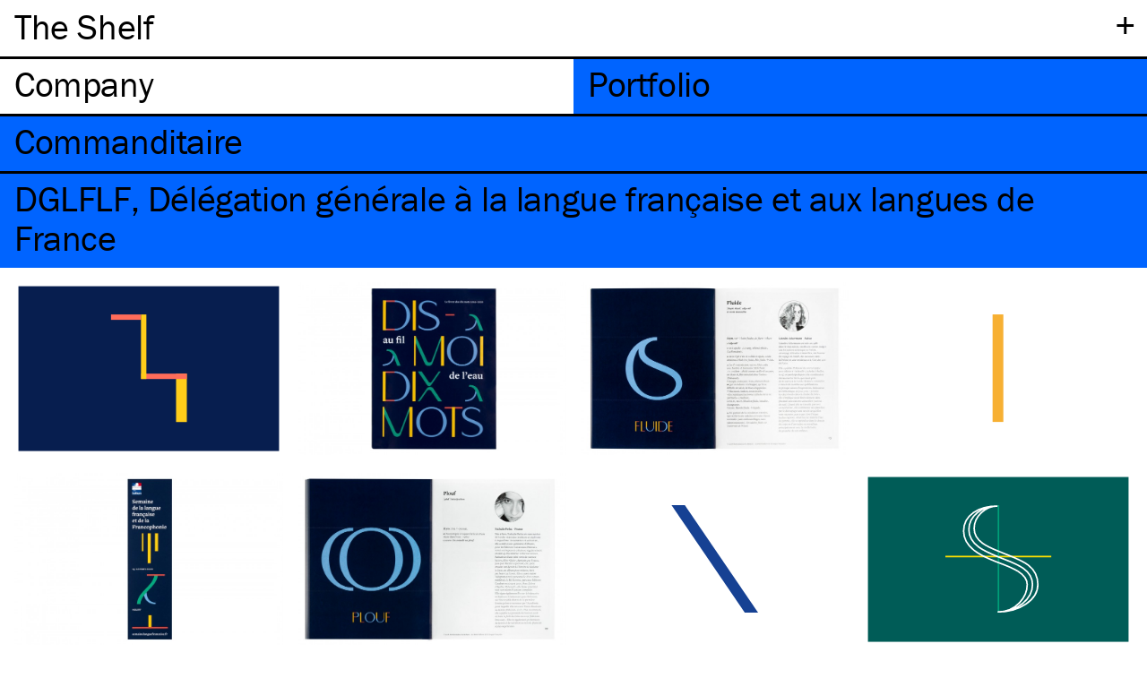

--- FILE ---
content_type: text/html; charset=UTF-8
request_url: https://company.theshelf.fr/portfolio/client:dglflf-delegation-generale-a-la-langue-francaise-et-aux-langues-de-france
body_size: 4597
content:
<!DOCTYPE html>
<html lang="fr">
<head>

  <meta charset="utf-8">
  <meta http-equiv="x-ua-compatible" content="ie=edge">
  <meta name="viewport" content="width=device-width, initial-scale=1">

  <title>Portfolio | The Shelf Company</title>
  <meta name="description" content="Studio de direction artistique et de design &eacute;ditorial bas&eacute; &agrave; Paris et fond&eacute; en 2011 par Colin Caradec et Morgane R&eacute;bulard.">
  
<link rel="apple-touch-icon" sizes="180x180" href="https://company.theshelf.fr/assets/images/favicons/apple-touch-icon.png?v=ALaNkBG7eY">
<link rel="icon" type="image/png" sizes="32x32" href="https://company.theshelf.fr/assets/images/favicons/favicon-32x32.png?v=ALaNkBG7eY">
<link rel="icon" type="image/png" sizes="16x16" href="https://company.theshelf.fr/assets/images/favicons/favicon-16x16.png?v=ALaNkBG7eY">
<link rel="manifest" href="https://company.theshelf.fr/assets/images/favicons/site.webmanifest?v=ALaNkBG7eY">
<link rel="mask-icon" href="https://company.theshelf.fr/assets/images/favicons/safari-pinned-tab.svg?v=ALaNkBG7eY" color="#ffff00">
<link rel="shortcut icon" href="https://company.theshelf.fr/assets/images/favicons/favicon.ico?v=ALaNkBG7eY">
<meta name="apple-mobile-web-app-title" content="The Shelf Company">
<meta name="application-name" content="The Shelf Company">
<meta name="msapplication-TileColor" content="#ffff00">
<meta name="msapplication-config" content="https://company.theshelf.fr/assets/images/favicons/browserconfig.xml?v=ALaNkBG7eY">
<meta name="theme-color" content="#ffffff">
  <!-- Open Graph -->
<meta property="og:site_name" content="The Shelf Company">
<meta property="og:url" content="https://company.theshelf.fr/portfolio">

  <meta property="og:title" content="The Shelf Company">
  <meta property="og:description" content="Studio de direction artistique et de design &eacute;ditorial bas&eacute; &agrave; Paris et fond&eacute; en 2011 par Colin Caradec et Morgane R&eacute;bulard.">
  <meta property="og:type" content="website">
  <!-- Twitter Card -->
<meta name="twitter:card" content="summary">
<meta name="twitter:title" content="The Shelf Company">
<meta name="twitter:description" content="Studio de direction artistique et de design &eacute;ditorial bas&eacute; &agrave; Paris et fond&eacute; en 2011 par Colin Caradec et Morgane R&eacute;bulard.">

  <!-- Global site tag (gtag.js) - Google Analytics -->
  <script async src="https://www.googletagmanager.com/gtag/js?id=UA-29587147-1"></script>
  <script>
    window.dataLayer = window.dataLayer || [];
    function gtag(){dataLayer.push(arguments);}
    gtag('js', new Date());

    gtag('config', 'UA-29587147-1');
  </script>

  <link rel="stylesheet" href="https://company.theshelf.fr/assets/css/style.min.css">
<link rel="stylesheet" href="https://company.theshelf.fr/assets/css/flickity.min.css">

  <script src="https://use.typekit.net/fzz0txz.js"></script>
  <script>try{Typekit.load({ async: false });}catch(e){}</script>
  
  <script src="https://company.theshelf.fr/assets/js/lazysizes.min.js" async></script>
</head>
<body>

    <header class="header zmax" role="banner">

      <div id="site-title-wrapper" class="padding-lr border-bottom">
        <span class="heading toggle plus" data-toggle="submenu">+</span>
        <h2 id="site-title" class="heading"><a href="https://company.theshelf.fr" rel="home">The Shelf</a></h2>
      </div>

      <div class="submenu-wrapper border-bottom hidden" data-content="submenu">
        <div id="languages" class="border-bottom">
  <ul class="tabs" role="tablist">
        <li class="tab active" id="fr">
      <a class="heading" href="https://company.theshelf.fr/portfolio">Fr</a>
        <li class="tab" id="en">
      <a class="heading" href="https://company.theshelf.fr/en/portfolio">En</a>
      </ul>
</div>
        
<ul class="submenu heading">
  <li id="contact" class="submenu-item">
    <a href="#contact" class="padding-lr z40 hover" data-toggle="contact">Contact</a>
    
    <section class="font-s padding-lr padding-tb border-bottom hidden" data-content="contact">
      <div>
        <p>
          The Shelf Company<br>
          <a id="address" href="https://goo.gl/maps/MtKCxWVyob22" target="_blank">
            25, rue Debelleyme<br>
            75003 Paris          </a><br>
          <a class="underline" id="email" href="mailto:company@theshelf.fr">company@theshelf.fr</a> <br>
          <a class="underline" id="phone" href="tel:+330648583862">+33 (0)6 48 58 38 62</a>
        </p>
        
        <p>Chers étudiants, chères étudiantes,<br> nous ne donnons pas suite aux demandes de stage pour le moment,<br> merci de votre compréhension.</p>
        
<p>
  <ul>
          <li><a class="underline" id="instagram" href="https://www.instagram.com/theshelfcompany" target="_blank">Instagram</a></li>
      </ul>
</p>
      </div>
    </section>
  </li>
  
<li id="credits" class="submenu-item">
  <a class="padding-lr hover" href="#" data-toggle="credits">Cr&eacute;dits</a>
  <section class="grid font-s padding-lr padding-tb border-bottom hidden" data-content="credits">
    <div>
      <p>Design&nbsp;:<br>
<a href="http://company.theshelf.fr/" class="underline">The Shelf Company</a></p>
<p>Développement&nbsp;:<br>
<a href="http://timothee.goguely.com/" class="underline">Timothée Goguely</a></p>
<p>© The Shelf Company –&nbsp;2025<br> Tous droits de reproduction et de représentation réservés.</p>    </div>
  </section>
</li>
  <li id="journal" class="submenu-item padding-lr">
	  <a class="hover" href="http://journal.theshelf.fr">Journal</a>
	</li>
</ul>
      </div>


      <nav class="navigation border-bottom" role="navigation">
  <ul class="tabs" role="tablist">
        <li class="tab company " role="tab">
      <a class="heading" href="https://company.theshelf.fr/company"><span class="tab-title">Company<span></a>
        <li class="tab portfolio active" role="tab">
      <a class="heading" href="https://company.theshelf.fr/portfolio"><span class="tab-title">Portfolio<span></a>
      </ul>
</nav>

    </header>

<main id="portfolio" class="main" role="main">
  
      <div id="search" class="sticky padding-lr blue">
          <a href="/portfolio#client"><h3 class="heading">Commanditaire</h3></a>
        </div>

    <div id="param" class="sticky padding-lr border-top blue">
          <a href="/portfolio#client">
            <h3 class="heading">
        DGLFLF, Délégation générale à la langue française et aux langues de France</h3>
      </a>
    </div>

    <section class="grid padding-lr margin-top">
                                      <figure class="work">
            <a href="https://company.theshelf.fr/portfolio/dis-moi-dix-mots-a-vau-l-eau">
              <img data-src="https://company.theshelf.fr/content/2-portfolio/838-dis-moi-dix-mots-a-vau-l-eau/a-vau-l-eau_1.svg" alt="" class="lazyload" />
              <figcaption class="show-on-hover font-s">Dis-moi dix mots &ndash; &Agrave; vau-l'eau</figcaption>
            </a>
          </figure>
                                        <figure class="work">
            <a href="https://company.theshelf.fr/portfolio/slff-2020-livret-couverture">
              <img data-src="https://company.theshelf.fr/thumbs/portfolio/slff-2020-livret-couverture/dmdm_l-1-1-1-770x495.jpg" alt="" class="lazyload" />
              <figcaption class="show-on-hover font-s">SLFF 2020 &ndash; Livret &ndash; Couverture</figcaption>
            </a>
          </figure>
                                        <figure class="work">
            <a href="https://company.theshelf.fr/portfolio/slff-2020-livret-fluide">
              <img data-src="https://company.theshelf.fr/thumbs/portfolio/slff-2020-livret-fluide/dmdm_l-5-770x495.jpg" alt="" class="lazyload" />
              <figcaption class="show-on-hover font-s">SLFF 2020 &ndash; Livret &ndash; Fluide</figcaption>
            </a>
          </figure>
                                        <figure class="work">
            <a href="https://company.theshelf.fr/portfolio/l-ecriteau-modules-verticaux">
              <img data-src="https://company.theshelf.fr/content/2-portfolio/710-l-ecriteau-modules-verticaux/dmdm-v-01.svg" alt="" class="lazyload" />
              <figcaption class="show-on-hover font-s">L'&Eacute;criteau &ndash; Modules verticaux</figcaption>
            </a>
          </figure>
                                        <figure class="work">
            <a href="https://company.theshelf.fr/portfolio/slff-2020-marque-page">
              <img data-src="https://company.theshelf.fr/thumbs/portfolio/slff-2020-marque-page/dmdm_mp-1-1-770x495.jpg" alt="" class="lazyload" />
              <figcaption class="show-on-hover font-s">SLFF 2020 &ndash; Marque-page</figcaption>
            </a>
          </figure>
                                        <figure class="work">
            <a href="https://company.theshelf.fr/portfolio/slff-2020-livret-plouf">
              <img data-src="https://company.theshelf.fr/thumbs/portfolio/slff-2020-livret-plouf/dmdm_l-7-770x495.jpg" alt="" class="lazyload" />
              <figcaption class="show-on-hover font-s">SLFF 2020 &ndash; Livret &ndash; Plouf</figcaption>
            </a>
          </figure>
                                        <figure class="work">
            <a href="https://company.theshelf.fr/portfolio/l-ecriteau-modules-obliques">
              <img data-src="https://company.theshelf.fr/content/2-portfolio/707-l-ecriteau-modules-obliques/dmdm-d-01.svg" alt="" class="lazyload" />
              <figcaption class="show-on-hover font-s">L'&Eacute;criteau &ndash; Modules obliques</figcaption>
            </a>
          </figure>
                                        <figure class="work">
            <a href="https://company.theshelf.fr/portfolio/dis-moi-dix-mots-eolien">
              <img data-src="https://company.theshelf.fr/content/2-portfolio/956-dis-moi-dix-mots-eolien/eolien_1.svg" alt="" class="lazyload" />
              <figcaption class="show-on-hover font-s">Dis-moi dix mots &ndash; &Eacute;olien</figcaption>
            </a>
          </figure>
                                        <figure class="work">
            <a href="https://company.theshelf.fr/portfolio/dis-moi-dix-mots-livret-phylactere">
              <img data-src="https://company.theshelf.fr/thumbs/portfolio/dis-moi-dix-mots-livret-phylactere/dmdm_l_8_1-770x495.jpg" alt="" class="lazyload" />
              <figcaption class="show-on-hover font-s">Dis-moi dix mots &ndash; Livret &ndash; Phylact&egrave;re</figcaption>
            </a>
          </figure>
                                        <figure class="work">
            <a href="https://company.theshelf.fr/portfolio/dis-moi-dix-mots-allure">
              <img data-src="https://company.theshelf.fr/content/2-portfolio/955-dis-moi-dix-mots-allure/allure_1.svg" alt="" class="lazyload" />
              <figcaption class="show-on-hover font-s">Dis-moi dix mots &ndash; Allure</figcaption>
            </a>
          </figure>
                                        <figure class="work">
            <a href="https://company.theshelf.fr/portfolio/dis-moi-dix-mots-phylactere">
              <img data-src="https://company.theshelf.fr/content/2-portfolio/717-dis-moi-dix-mots-phylactere/dmdm-phylactere-01.svg" alt="" class="lazyload" />
              <figcaption class="show-on-hover font-s">Dis-moi dix mots &ndash; Phylact&egrave;re</figcaption>
            </a>
          </figure>
                                        <figure class="work">
            <a href="https://company.theshelf.fr/portfolio/l-ecriteau-modules-horizontaux">
              <img data-src="https://company.theshelf.fr/content/2-portfolio/709-l-ecriteau-modules-horizontaux/dmdm-h-01.svg" alt="" class="lazyload" />
              <figcaption class="show-on-hover font-s">L'&Eacute;criteau &ndash; Modules horizontaux</figcaption>
            </a>
          </figure>
                                        <figure class="work">
            <a href="https://company.theshelf.fr/portfolio/l-ecriteau-capitales">
              <img data-src="https://company.theshelf.fr/content/2-portfolio/705-l-ecriteau-capitales/dmdm-c-01.svg" alt="" class="lazyload" />
              <figcaption class="show-on-hover font-s">L'&Eacute;criteau &ndash; Capitales</figcaption>
            </a>
          </figure>
                                        <figure class="work">
            <a href="https://company.theshelf.fr/portfolio/dis-moi-dix-mots-plouf">
              <img data-src="https://company.theshelf.fr/content/2-portfolio/840-dis-moi-dix-mots-plouf/plouf_1.svg" alt="" class="lazyload" />
              <figcaption class="show-on-hover font-s">Dis-moi dix mots &ndash; Plouf</figcaption>
            </a>
          </figure>
                                        <figure class="work">
            <a href="https://company.theshelf.fr/portfolio/dis-moi-dix-mots-buller">
              <img data-src="https://company.theshelf.fr/content/2-portfolio/959-dis-moi-dix-mots-buller/buller_1.svg" alt="" class="lazyload" />
              <figcaption class="show-on-hover font-s">Dis-moi dix mots &ndash; Buller</figcaption>
            </a>
          </figure>
                                        <figure class="work">
            <a href="https://company.theshelf.fr/portfolio/dis-moi-dix-mots-insuffler">
              <img data-src="https://company.theshelf.fr/content/2-portfolio/954-dis-moi-dix-mots-insuffler/insuffler_1.svg" alt="" class="lazyload" />
              <figcaption class="show-on-hover font-s">Dis-moi dix mots &ndash; Insuffler</figcaption>
            </a>
          </figure>
                                        <figure class="work">
            <a href="https://company.theshelf.fr/portfolio/slff-2020-livret-table-des-matieres">
              <img data-src="https://company.theshelf.fr/thumbs/portfolio/slff-2020-livret-table-des-matieres/dmdm_l-10-770x495.jpg" alt="" class="lazyload" />
              <figcaption class="show-on-hover font-s">SLFF 2020 &ndash; Livret &ndash; Table des mati&egrave;res</figcaption>
            </a>
          </figure>
                                        <figure class="work">
            <a href="https://company.theshelf.fr/portfolio/dis-moi-dix-mots-mangrove">
              <img data-src="https://company.theshelf.fr/content/2-portfolio/841-dis-moi-dix-mots-mangrove/mangrove_1.svg" alt="" class="lazyload" />
              <figcaption class="show-on-hover font-s">Dis-moi dix mots &ndash; Mangrove</figcaption>
            </a>
          </figure>
                                        <figure class="work">
            <a href="https://company.theshelf.fr/portfolio/dis-moi-dix-mots-livret-couverture">
              <img data-src="https://company.theshelf.fr/thumbs/portfolio/dis-moi-dix-mots-livret-couverture/dmdm_l_1_1-770x495.jpg" alt="" class="lazyload" />
              <figcaption class="show-on-hover font-s">Dis-moi dix mots &ndash; Livret &ndash; Couverture</figcaption>
            </a>
          </figure>
                                        <figure class="work">
            <a href="https://company.theshelf.fr/portfolio/slff-2020-livret-mangrove">
              <img data-src="https://company.theshelf.fr/thumbs/portfolio/slff-2020-livret-mangrove/dmdm_l-6-770x495.jpg" alt="" class="lazyload" />
              <figcaption class="show-on-hover font-s">SLFF 2020 &ndash; Livret &ndash; Mangrove</figcaption>
            </a>
          </figure>
                                        <figure class="work">
            <a href="https://company.theshelf.fr/portfolio/dis-moi-dix-mots-decoller">
              <img data-src="https://company.theshelf.fr/content/2-portfolio/957-dis-moi-dix-mots-decoller/decoller_1.svg" alt="" class="lazyload" />
              <figcaption class="show-on-hover font-s">Dis-moi dix mots &ndash; D&eacute;coller</figcaption>
            </a>
          </figure>
                                        <figure class="work">
            <a href="https://company.theshelf.fr/portfolio/dis-moi-dix-mots-livret-introduction">
              <img data-src="https://company.theshelf.fr/thumbs/portfolio/dis-moi-dix-mots-livret-introduction/dmdm_l_2-770x495.jpg" alt="" class="lazyload" />
              <figcaption class="show-on-hover font-s">Dis-moi dix mots &ndash; Livret &ndash; Introduction</figcaption>
            </a>
          </figure>
                                        <figure class="work">
            <a href="https://company.theshelf.fr/portfolio/dis-moi-dix-mots-composer">
              <img data-src="https://company.theshelf.fr/content/2-portfolio/712-dis-moi-dix-mots-composer/dmdm-composer-01.svg" alt="" class="lazyload" />
              <figcaption class="show-on-hover font-s">Dis-moi dix mots &ndash; Composer</figcaption>
            </a>
          </figure>
                                        <figure class="work">
            <a href="https://company.theshelf.fr/portfolio/slff-2020-livret-aquarelle">
              <img data-src="https://company.theshelf.fr/thumbs/portfolio/slff-2020-livret-aquarelle/dmdm_l-4-770x495.jpg" alt="" class="lazyload" />
              <figcaption class="show-on-hover font-s">SLFF 2020 &ndash; Livret &ndash; Aquarelle</figcaption>
            </a>
          </figure>
                                        <figure class="work">
            <a href="https://company.theshelf.fr/portfolio/dis-moi-dix-mots-ruisseler">
              <img data-src="https://company.theshelf.fr/content/2-portfolio/847-dis-moi-dix-mots-ruisseler/ruisseler_1.svg" alt="" class="lazyload" />
              <figcaption class="show-on-hover font-s">Dis-moi dix mots &ndash; Ruisseler</figcaption>
            </a>
          </figure>
                                        <figure class="work">
            <a href="https://company.theshelf.fr/portfolio/l-ecriteau-modules-ronds">
              <img data-src="https://company.theshelf.fr/content/2-portfolio/708-l-ecriteau-modules-ronds/dmdm-r-01.svg" alt="" class="lazyload" />
              <figcaption class="show-on-hover font-s">L'&Eacute;criteau &ndash; Modules ronds</figcaption>
            </a>
          </figure>
                                        <figure class="work">
            <a href="https://company.theshelf.fr/portfolio/dis-moi-dix-mots-timbres">
              <img data-src="https://company.theshelf.fr/thumbs/portfolio/dis-moi-dix-mots-timbres/img_019_1_1_1-770x488.jpg" alt="" class="lazyload" />
              <figcaption class="show-on-hover font-s">Dis-moi dix mots &ndash; Timbre</figcaption>
            </a>
          </figure>
                                        <figure class="work">
            <a href="https://company.theshelf.fr/portfolio/slff-2020-carte-postale-engloutir">
              <img data-src="https://company.theshelf.fr/content/2-portfolio/1065-slff-2020-carte-postale-engloutir/cp_4-1.svg" alt="" class="lazyload" />
              <figcaption class="show-on-hover font-s">SLFF 2020 &ndash; Carte postale &ndash; Engloutir</figcaption>
            </a>
          </figure>
                                        <figure class="work">
            <a href="https://company.theshelf.fr/portfolio/dis-moi-dix-mots-coquille">
              <img data-src="https://company.theshelf.fr/content/2-portfolio/713-dis-moi-dix-mots-coquille/dmdm-coquille-01.svg" alt="" class="lazyload" />
              <figcaption class="show-on-hover font-s">Dis-moi dix mots &ndash; Coquille</figcaption>
            </a>
          </figure>
                                        <figure class="work">
            <a href="https://company.theshelf.fr/portfolio/slff-2020-carte-postale-logotype">
              <img data-src="https://company.theshelf.fr/content/2-portfolio/1069-slff-2020-carte-postale-logotype/cp_1-1.svg" alt="" class="lazyload" />
              <figcaption class="show-on-hover font-s">SLFF 2020 &ndash; Carte postale &ndash; Logotype</figcaption>
            </a>
          </figure>
                                        <figure class="work">
            <a href="https://company.theshelf.fr/portfolio/slff-2019-marque-page">
              <img data-src="https://company.theshelf.fr/content/2-portfolio/809-slff-2019-marque-page/slff-m-01.svg" alt="" class="lazyload" />
              <figcaption class="show-on-hover font-s">SLFF 2019 &ndash; Marque-page</figcaption>
            </a>
          </figure>
                                        <figure class="work">
            <a href="https://company.theshelf.fr/portfolio/dis-moi-dix-mots-aile">
              <img data-src="https://company.theshelf.fr/content/2-portfolio/960-dis-moi-dix-mots-aile/aile_1.svg" alt="" class="lazyload" />
              <figcaption class="show-on-hover font-s">Dis-moi dix mots &ndash; Aile</figcaption>
            </a>
          </figure>
                                        <figure class="work">
            <a href="https://company.theshelf.fr/portfolio/slff-2020-livret-edito">
              <img data-src="https://company.theshelf.fr/thumbs/portfolio/slff-2020-livret-edito/dmdm_l-3-770x495.jpg" alt="" class="lazyload" />
              <figcaption class="show-on-hover font-s">SLFF 2020 &ndash; Livret &ndash; &Eacute;dito</figcaption>
            </a>
          </figure>
                                        <figure class="work">
            <a href="https://company.theshelf.fr/portfolio/dis-moi-dix-mots-logotype-2019-2020">
              <img data-src="https://company.theshelf.fr/content/2-portfolio/848-dis-moi-dix-mots-logotype-2019-2020/dmdm19-20_logotype.svg" alt="" class="lazyload" />
              <figcaption class="show-on-hover font-s">Dis-moi dix mots &ndash; Logotype 2019/2020</figcaption>
            </a>
          </figure>
                                        <figure class="work">
            <a href="https://company.theshelf.fr/portfolio/dis-moi-dix-mots-foehn">
              <img data-src="https://company.theshelf.fr/content/2-portfolio/953-dis-moi-dix-mots-foehn/foehn_1.svg" alt="" class="lazyload" />
              <figcaption class="show-on-hover font-s">Dis-moi dix mots &ndash; Foehn</figcaption>
            </a>
          </figure>
                                        <figure class="work">
            <a href="https://company.theshelf.fr/portfolio/slff-2020-carte-postale-oasis">
              <img data-src="https://company.theshelf.fr/content/2-portfolio/1067-slff-2020-carte-postale-oasis/cp_3-1.svg" alt="" class="lazyload" />
              <figcaption class="show-on-hover font-s">SLFF 2020 &ndash; Carte postale &ndash; Oasis</figcaption>
            </a>
          </figure>
                                        <figure class="work">
            <a href="https://company.theshelf.fr/portfolio/dis-moi-dix-mots-signe">
              <img data-src="https://company.theshelf.fr/content/2-portfolio/719-dis-moi-dix-mots-signe/dmdm-signe-01.svg" alt="" class="lazyload" />
              <figcaption class="show-on-hover font-s">Dis-moi dix mots &ndash; Signe</figcaption>
            </a>
          </figure>
                                        <figure class="work">
            <a href="https://company.theshelf.fr/portfolio/slff-2019-clip">
              <img data-src="https://company.theshelf.fr/content/2-portfolio/697-slff-2019-clip/slff-v-01.svg" alt="" class="lazyload" />
              <figcaption class="show-on-hover font-s">SLFF 2019 &ndash; Clip</figcaption>
            </a>
          </figure>
                                        <figure class="work">
            <a href="https://company.theshelf.fr/portfolio/dis-moi-dix-mots-oasis">
              <img data-src="https://company.theshelf.fr/content/2-portfolio/844-dis-moi-dix-mots-oasis/oasis_1.svg" alt="" class="lazyload" />
              <figcaption class="show-on-hover font-s">Dis-moi dix mots &ndash; Oasis</figcaption>
            </a>
          </figure>
                                        <figure class="work">
            <a href="https://company.theshelf.fr/portfolio/dis-moi-dix-mots-ondee">
              <img data-src="https://company.theshelf.fr/content/2-portfolio/839-dis-moi-dix-mots-ondee/ondee_1.svg" alt="" class="lazyload" />
              <figcaption class="show-on-hover font-s">Dis-moi dix mots &ndash; Ond&eacute;e</figcaption>
            </a>
          </figure>
                                        <figure class="work">
            <a href="https://company.theshelf.fr/portfolio/slff-2019-logotype">
              <img data-src="https://company.theshelf.fr/content/2-portfolio/806-slff-2019-logotype/slff-l-01.svg" alt="" class="lazyload" />
              <figcaption class="show-on-hover font-s">SLFF 2019 &ndash; Logotype</figcaption>
            </a>
          </figure>
                                        <figure class="work">
            <a href="https://company.theshelf.fr/portfolio/dis-moi-dix-mots-chambre-a-air">
              <img data-src="https://company.theshelf.fr/content/2-portfolio/952-dis-moi-dix-mots-chambre-a-air/chambre-a-air_1.svg" alt="" class="lazyload" />
              <figcaption class="show-on-hover font-s">Dis-moi dix mots &ndash; Chambre &agrave; air</figcaption>
            </a>
          </figure>
                                        <figure class="work">
            <a href="https://company.theshelf.fr/portfolio/dis-moi-dix-mots-logogramme">
              <img data-src="https://company.theshelf.fr/content/2-portfolio/716-dis-moi-dix-mots-logogramme/dmdm-logogramme-01.svg" alt="" class="lazyload" />
              <figcaption class="show-on-hover font-s">Dis-moi dix mots &ndash; Logogramme</figcaption>
            </a>
          </figure>
                                        <figure class="work">
            <a href="https://company.theshelf.fr/portfolio/dis-moi-dix-mots-depliant">
              <img data-src="https://company.theshelf.fr/thumbs/portfolio/dis-moi-dix-mots-depliant/dmdm_d_2_1-770x495.jpg" alt="" class="lazyload" />
              <figcaption class="show-on-hover font-s">Dis-moi dix mots &ndash; D&eacute;pliant</figcaption>
            </a>
          </figure>
                                        <figure class="work">
            <a href="https://company.theshelf.fr/portfolio/slff-2019-encart-presse">
              <img data-src="https://company.theshelf.fr/thumbs/portfolio/slff-2019-encart-presse/img_005_1_1-770x495.jpg" alt="" class="lazyload" />
              <figcaption class="show-on-hover font-s">SLFF 2019 &ndash; Encart presse</figcaption>
            </a>
          </figure>
                                        <figure class="work">
            <a href="https://company.theshelf.fr/portfolio/dis-moi-dix-mots-cursif-ive">
              <img data-src="https://company.theshelf.fr/content/2-portfolio/714-dis-moi-dix-mots-cursif-ive/dmdm-cursif-ive-01.svg" alt="" class="lazyload" />
              <figcaption class="show-on-hover font-s">Dis-moi dix mots &ndash; Cursif, ive</figcaption>
            </a>
          </figure>
                                        <figure class="work">
            <a href="https://company.theshelf.fr/portfolio/dis-moi-dix-mots-logotype">
              <img data-src="https://company.theshelf.fr/content/2-portfolio/721-dis-moi-dix-mots-logotype/dmdm-l-01.svg" alt="" class="lazyload" />
              <figcaption class="show-on-hover font-s">Dis-moi dix mots &ndash; Logotype 2018/2019</figcaption>
            </a>
          </figure>
                                        <figure class="work">
            <a href="https://company.theshelf.fr/portfolio/slff-2019-affiche-enlivrez-vous">
              <img data-src="https://company.theshelf.fr/content/2-portfolio/808-slff-2019-affiche-enlivrez-vous/slff-a-01_2.svg" alt="" class="lazyload" />
              <figcaption class="show-on-hover font-s">SLFF 2019 &ndash; Affiche &ndash; Enlivrez-vous</figcaption>
            </a>
          </figure>
                                        <figure class="work">
            <a href="https://company.theshelf.fr/portfolio/dis-moi-dix-mots-gribouillis">
              <img data-src="https://company.theshelf.fr/content/2-portfolio/715-dis-moi-dix-mots-gribouillis/dmdm-gribouillis-01.svg" alt="" class="lazyload" />
              <figcaption class="show-on-hover font-s">Dis-moi dix mots &ndash; Gribouillis</figcaption>
            </a>
          </figure>
                                        <figure class="work">
            <a href="https://company.theshelf.fr/portfolio/slff-2020-carte-postale-ruisseler">
              <img data-src="https://company.theshelf.fr/content/2-portfolio/1068-slff-2020-carte-postale-ruisseler/cp_5-1.svg" alt="" class="lazyload" />
              <figcaption class="show-on-hover font-s">SLFF 2020 &ndash; Carte postale &ndash; Ruisseler</figcaption>
            </a>
          </figure>
                                        <figure class="work">
            <a href="https://company.theshelf.fr/portfolio/slff-2019-kakemono">
              <img data-src="https://company.theshelf.fr/content/2-portfolio/807-slff-2019-kakemono/slff-k-01.svg" alt="" class="lazyload" />
              <figcaption class="show-on-hover font-s">SLFF 2019 &ndash; Kak&eacute;mono</figcaption>
            </a>
          </figure>
                                        <figure class="work">
            <a href="https://company.theshelf.fr/portfolio/dis-moi-dix-mots-aquarelle">
              <img data-src="https://company.theshelf.fr/content/2-portfolio/843-dis-moi-dix-mots-aquarelle/aquarelle_1.svg" alt="" class="lazyload" />
              <figcaption class="show-on-hover font-s">Dis-moi dix mots &ndash; Aquarelle</figcaption>
            </a>
          </figure>
                                        <figure class="work">
            <a href="https://company.theshelf.fr/portfolio/slff-2020-livret-ouverture">
              <img data-src="https://company.theshelf.fr/thumbs/portfolio/slff-2020-livret-ouverture/dmdm_l-2_1-770x495.jpg" alt="" class="lazyload" />
              <figcaption class="show-on-hover font-s">SLFF 2020 &ndash; Livret &ndash; Ouverture</figcaption>
            </a>
          </figure>
                                        <figure class="work">
            <a href="https://company.theshelf.fr/portfolio/dis-moi-dix-mots-livret-cursif-ive">
              <img data-src="https://company.theshelf.fr/thumbs/portfolio/dis-moi-dix-mots-livret-cursif-ive/dmdm_l_5_1-770x495.jpg" alt="" class="lazyload" />
              <figcaption class="show-on-hover font-s">Dis-moi dix mots &ndash; Livret &ndash; Cursif,ive</figcaption>
            </a>
          </figure>
                                        <figure class="work">
            <a href="https://company.theshelf.fr/portfolio/dis-moi-dix-mots-fragrance">
              <img data-src="https://company.theshelf.fr/content/2-portfolio/961-dis-moi-dix-mots-fragrance/fragrance_1.svg" alt="" class="lazyload" />
              <figcaption class="show-on-hover font-s">Dis-moi dix mots &ndash; Fragrance</figcaption>
            </a>
          </figure>
                                        <figure class="work">
            <a href="https://company.theshelf.fr/portfolio/dis-moi-dix-mots-livret-arabesque">
              <img data-src="https://company.theshelf.fr/thumbs/portfolio/dis-moi-dix-mots-livret-arabesque/dmdm_l_3_1-770x495.jpg" alt="" class="lazyload" />
              <figcaption class="show-on-hover font-s">Dis-moi dix mots &ndash; Livret &ndash; Arabesque</figcaption>
            </a>
          </figure>
                                        <figure class="work">
            <a href="https://company.theshelf.fr/portfolio/dis-moi-dix-mots-engloutir">
              <img data-src="https://company.theshelf.fr/content/2-portfolio/842-dis-moi-dix-mots-engloutir/engloutir_1.svg" alt="" class="lazyload" />
              <figcaption class="show-on-hover font-s">Dis-moi dix mots &ndash; Engloutir</figcaption>
            </a>
          </figure>
                                        <figure class="work">
            <a href="https://company.theshelf.fr/portfolio/dis-moi-dix-mots-vaporeux">
              <img data-src="https://company.theshelf.fr/content/2-portfolio/958-dis-moi-dix-mots-vaporeux/vaporeux_1.svg" alt="" class="lazyload" />
              <figcaption class="show-on-hover font-s">Dis-moi dix mots &ndash; Vaporeux</figcaption>
            </a>
          </figure>
                                        <figure class="work">
            <a href="https://company.theshelf.fr/portfolio/dis-moi-dix-mots-trace">
              <img data-src="https://company.theshelf.fr/content/2-portfolio/720-dis-moi-dix-mots-trace/dmdm-trace-01.svg" alt="" class="lazyload" />
              <figcaption class="show-on-hover font-s">Dis-moi dix mots &ndash; Trac&eacute;</figcaption>
            </a>
          </figure>
                                        <figure class="work">
            <a href="https://company.theshelf.fr/portfolio/dis-moi-dix-mots-rebus">
              <img data-src="https://company.theshelf.fr/content/2-portfolio/718-dis-moi-dix-mots-rebus/dmdm-rebus-01.svg" alt="" class="lazyload" />
              <figcaption class="show-on-hover font-s">Dis-moi dix mots &ndash; R&eacute;bus</figcaption>
            </a>
          </figure>
                                        <figure class="work">
            <a href="https://company.theshelf.fr/portfolio/dis-moi-dix-mots-livret-composer">
              <img data-src="https://company.theshelf.fr/thumbs/portfolio/dis-moi-dix-mots-livret-composer/dmdm_l_4_1-770x495.jpg" alt="" class="lazyload" />
              <figcaption class="show-on-hover font-s">Dis-moi dix mots &ndash; Livret &ndash; Composer</figcaption>
            </a>
          </figure>
                                        <figure class="work">
            <a href="https://company.theshelf.fr/portfolio/l-ecriteau-modules">
              <img data-src="https://company.theshelf.fr/content/2-portfolio/706-l-ecriteau-modules/dmdm-m-01.svg" alt="" class="lazyload" />
              <figcaption class="show-on-hover font-s">L'&Eacute;criteau &ndash; Modules</figcaption>
            </a>
          </figure>
                                        <figure class="work">
            <a href="https://company.theshelf.fr/portfolio/dis-moi-dix-mots-livret-gribouillis">
              <img data-src="https://company.theshelf.fr/thumbs/portfolio/dis-moi-dix-mots-livret-gribouillis/dmdm_l_7-770x495.jpg" alt="" class="lazyload" />
              <figcaption class="show-on-hover font-s">Dis-moi dix mots &ndash; Livret &ndash; Gribouillis</figcaption>
            </a>
          </figure>
                                        <figure class="work">
            <a href="https://company.theshelf.fr/portfolio/slff-2020-depliant">
              <img data-src="https://company.theshelf.fr/thumbs/portfolio/slff-2020-depliant/dmdm_d_1-770x495.jpg" alt="" class="lazyload" />
              <figcaption class="show-on-hover font-s">SLFF 2020 &ndash; D&eacute;pliant</figcaption>
            </a>
          </figure>
                                        <figure class="work">
            <a href="https://company.theshelf.fr/portfolio/dis-moi-dix-mots-fluide">
              <img data-src="https://company.theshelf.fr/content/2-portfolio/846-dis-moi-dix-mots-fluide/fluide_1.svg" alt="" class="lazyload" />
              <figcaption class="show-on-hover font-s">Dis-moi dix mots &ndash; Fluide</figcaption>
            </a>
          </figure>
                                        <figure class="work">
            <a href="https://company.theshelf.fr/portfolio/slff-2020-carte-postale-ondee">
              <img data-src="https://company.theshelf.fr/content/2-portfolio/1066-slff-2020-carte-postale-ondee/cp_2-1.svg" alt="" class="lazyload" />
              <figcaption class="show-on-hover font-s">SLFF 2020 &ndash; Carte postale &ndash; Ond&eacute;e</figcaption>
            </a>
          </figure>
                                        <figure class="work">
            <a href="https://company.theshelf.fr/portfolio/dis-moi-dix-mots-spitant">
              <img data-src="https://company.theshelf.fr/content/2-portfolio/845-dis-moi-dix-mots-spitant/spitant_1.svg" alt="" class="lazyload" />
              <figcaption class="show-on-hover font-s">Dis-moi dix mots &ndash; Spitant</figcaption>
            </a>
          </figure>
                                        <figure class="work">
            <a href="https://company.theshelf.fr/portfolio/dis-moi-dix-mots-arabesque">
              <img data-src="https://company.theshelf.fr/content/2-portfolio/711-dis-moi-dix-mots-arabesque/dmdm-arabesque-01.svg" alt="" class="lazyload" />
              <figcaption class="show-on-hover font-s">Dis-moi dix mots &ndash; Arabesque</figcaption>
            </a>
          </figure>
                        </section>


  
</main>

  <span id="end" style="visibility: hidden"></span>
  <script src="https://company.theshelf.fr/assets/js/jquery-3.2.1.slim.min.js"></script>
<script src="https://company.theshelf.fr/assets/js/jquery.sticky.js"></script>
<script src="https://company.theshelf.fr/assets/js/modernizr-custom.js"></script>
<script src="https://company.theshelf.fr/assets/js/flickity.pkgd.min.js"></script>
<script src="https://company.theshelf.fr/assets/js/jquery.svgmagic.min.js"></script>
<script src="https://company.theshelf.fr/assets/js/script.js"></script>


  <script type='application/ld+json'>
{
  "@context": "http://www.schema.org",
  "@type": "Organization",
  "name": "The Shelf Company",
  "url": "http://company.theshelf.fr/",
  "sameAs": [
    "http://theshelf.fr/company/fr/"
  ],
  "email": "contact@theshelf.fr",
  "telephone": "+330186950227",
  "logo": "http://journal.theshelf.fr/assets/images/favicons/apple-touch-icon.png?v=Gvk9JY92jO",
  "description": "Studio de direction artistique et de design &eacute;ditorial bas&eacute; &agrave; Paris et fond&eacute; en 2011 par Colin Caradec et Morgane R&eacute;bulard.",
  "address": {
    "@type": "PostalAddress",
    "streetAddress": "25, rue Debelleyme",
    "addressLocality": "Paris",
    "postalCode": "75003",
    "addressCountry": "France"
  }
}
</script>
</body>
</html>


--- FILE ---
content_type: text/css
request_url: https://company.theshelf.fr/assets/css/style.min.css
body_size: 2716
content:
@charset "UTF-8";*,::after,::before{margin:0;padding:0;border:none;box-sizing:border-box;list-style:none}body{min-height:100vh;overflow-x:hidden;font-family:franklin-gothic-urw,"Franklin Gothic",Helevetica,Arial,sans-serif;padding-bottom:calc(16px * 16)}body,header,main{min-width:320px;max-width:100vw}section{min-width:288px}article,aside,details,figcaption,figure,footer,header,main,menu,nav,section,summary{display:block}::-moz-selection{background:#000!important;color:#fff}::selection{background:#000!important;color:#fff}sub,sup{font-size:75%;line-height:0;position:relative;vertical-align:baseline}sub{bottom:-.25em}sup{top:-.5em}.char--caps{letter-spacing:.025em}.frac--numerator{margin-right:.05em}.frac--denominator{margin-left:.05em}.char--singleQuoteInitial{margin-left:-.4em}.char--doubleQuoteInitial{margin-left:-.2em}.pull--doubleQuote{margin-left:-.38em}.push--doubleQuote{margin-right:.38em}.pull--singleQuote{margin-left:-.15em}.push--singleQuote{margin-right:.15em}.font-s,.font-s p{font-size:16px;line-height:1.25}.font-m p{line-height:1.1em}p{margin-bottom:1.25em}p+h4{margin-top:2em}.font-m,.heading,h1,h2,h3,h4,h5{font-size:36px;line-height:44px;font-weight:400;letter-spacing:-.01em;display:block}@media screen and (min-width:360px){.font-m,.heading,h1,h2,h3,h4,h5{font-size:40px;line-height:44px}}h4{font-size:1em;margin-bottom:1.25em;line-height:1.25}h5{font-size:1em;margin-top:1em;line-height:1.25}.font-l{font-size:38.5vw;line-height:.8em;padding-top:6px!important;padding-bottom:8px!important;display:block;overflow-y:hidden}@media screen and (min-width:512px){.font-l{font-size:200px}}a,a:link,a:visited{color:#000;text-decoration:none}a.underline{border-bottom:1px solid #000}a:active,a:focus,a:hover{color:#000}a.sticky{display:block}.font-l>a,.heading:not(#site-title)>a{display:block;user-select:none}.no-touchevents .hover,.pointer{cursor:pointer}.no-touchevents .hover:hover::after{content:" ·";position:absolute;margin-left:3px}blockquote p,p.font-m{margin-bottom:.5em}ul.dashed>li>p:before{content:"– "}ul.dashed p{margin-bottom:0}blockquote[lang=fr] p:before{content:"«\202F"}blockquote[lang=fr] p:after{content:"\202F»"}blockquote[lang=en] p:before{content:"“"}blockquote[lang=en] p:after{content:"”"}html[lang=fr] .colon:before{content:"\202F"}hr{border-top:3px solid #000;margin:0}.regular{font-style:normal}small{font-size:90%}img{border-style:none;width:100%;height:auto;image-rendering:-webkit-optimize-contrast}.carousel-content{background-size:cover;background-repeat:no-repeat;background-position:center;background-color:#000}.contain{background-size:contain}.flickity-page-dots{bottom:calc(16px * -2)!important}.flickity-enabled.is-draggable .flickity-viewport,.flickity-enabled.is-draggable .flickity-viewport.is-pointer-down{cursor:e-resize!important}.flickity-viewport{min-height:calc(100vw * 900 / 1400 - 32px)}@media screen and (min-width:1024px){.flickity-viewport{min-height:calc(50vw * 900 / 1400 - 16px)}}.blue{background-color:#0064ff}.hover--yellow.active,.hover--yellow:active,.hover--yellow:hover,.yellow{background-color:#ff0}.black{background-color:#000;color:#fff}.sticky-wrapper{max-height:62px!important}.cf::after{content:"";display:block;height:0;overflow:hidden;clear:both}.row{border-top:3px solid #000;min-height:64px;width:100%}.block{display:block}.max-width{max-width:calc(50vw - 16px)}.padding-lr{padding-left:16px;padding-right:16px}.padding-lr.font-l{padding-left:calc(16px / 1.5);padding-right:calc(16px / 1.5)}.padding-top{padding-top:calc(16px - 1px)}.no-padding-top{padding-top:0!important}.padding-bottom{padding-bottom:calc(16px - 1px)}.padding-tb{padding-top:calc(16px - 1px);padding-bottom:calc(16px - 1px)}.margin-top{margin-top:16px}.margin-bottom{margin-bottom:16px}.border-top{border-top:3px solid #000}.border-bottom{border-bottom:3px solid #000}.heading{padding-top:6px;padding-bottom:11px}.hidden{display:none!important}.show-on-hover{display:none;visibility:hidden;position:absolute;width:100%;height:100%;top:0;left:0;background-color:#fff;user-select:none}.no-touchevents .work:hover .show-on-hover{display:initial;visibility:visible}abbr{text-decoration:none}.capitalize{text-transform:capitalize}.uppercase{text-transform:uppercase}.z-1{z-index:-1!important}.z10{z-index:10!important}.z20{z-index:20!important}.z30{z-index:30!important}.zmax{z-index:999!important}.container{background:#fff;color:#000;color:#000}.grid{display:grid;grid-template-columns:1fr;grid-template-rows:auto;grid-gap:16px}.no-cssgrid .main.grid{display:table}.no-cssgrid #portfolio .grid>*{margin-bottom:16px}.section{grid-column:1/span 1}.aside{max-width:368px}.no-cssgrid .aside{max-width:368px}.columns{-webkit-columns:auto 1;-moz-columns:auto 1;columns:auto 1;-webkit-column-gap:calc(16px * 2);-moz-column-gap:calc(16px * 2);column-gap:calc(16px * 2)}@media screen and (min-width:512px){.grid{grid-template-columns:1fr 1fr}.no-cssgrid #portfolio .grid>*{float:left;max-width:calc(50vw - 16px)}.section{grid-column:1/span 2}.columns{-webkit-columns:auto 2;-moz-columns:auto 2;columns:auto 2}}@media screen and (min-width:1024px){.grid{grid-template-columns:1fr 1fr 1fr 1fr}.no-cssgrid #portfolio .grid>*{max-width:calc(25vw - 16px)}.section{grid-column:1/span 3;max-width:calc(50vw - 16px)}.no-cssgrid .section.work{float:left}.aside{width:320px}.columns{-webkit-columns:auto 4;-moz-columns:auto 4;columns:auto 4}}@media screen and (min-width:1120px){.no-cssgrid .aside{float:right}}.header{position:fixed;top:0;width:100%;background-color:#fff}.header #site-title{padding-top:8px}.tabs{display:block;height:61px;font-size:0}.tab{padding:0 16px;display:inline-block;width:50%;overflow-x:auto}.header .submenu{max-height:calc(100vh - 128px);overflow-y:auto}.submenu-item:not(:last-child){margin-bottom:4px}.submenu-item+.font-s{padding-top:6px;padding-bottom:16px;margin-bottom:8px}.no-touchevents .submenu .hover:hover::after{content:"·";position:relative}#languages li.active,#languages li:active,#languages li:hover,.tab.company.active,.tab.company:active,.tab.company:hover{background-color:#ff0}.tab.portfolio.active,.tab.portfolio:active,.tab.portfolio:hover{background-color:#0064ff}.plus{position:absolute;right:0;width:50px;text-align:center;user-select:none}.plus.active{font-size:38.2px;padding-top:7px;text-rendering:geometricPrecision}.plus.full{padding-right:12.5px;width:100%;text-align:right}.toggle{cursor:pointer}.main{padding-top:128px;width:100%}.submenu-item ul li section{margin-bottom:8px}.submenu-item ul li:last-child section{border-bottom:none}.aside>section>h3,.related-work>h3{margin-bottom:32px}.keywords{max-width:100%;overflow:hidden;text-overflow:ellipsis}.keyword::first-letter{text-transform:capitalize}.article p{font-size:16px;line-height:1.25}@media screen and (min-width:512px){.article p{font-size:40px;line-height:44px}}ul.dashed a{border-bottom:1px solid #000}#clients.submenu-item .clients{display:-webkit-box;display:-moz-box;display:-ms-flexbox;display:-webkit-flex;display:flex;-webkit-flex-direction:column;flex-direction:column;-webkit-flex-wrap:wrap;flex-wrap:wrap}#clients.submenu-item .clients .clients-category{width:100%;margin-right:16px;padding-right:16px;margin-bottom:2em}#entourage .collaborators-category{margin-bottom:2em}@media screen and (min-width:512px){#clients.submenu-item .clients{max-height:840px}#clients.submenu-item .clients .clients-category{width:50%}}@media screen and (min-width:1024px){#clients.submenu-item .clients{max-height:505px}#clients.submenu-item .clients .clients-category{width:25%}}#portfolio .sticky-wrapper{max-height:initial!important}.video-poster{position:absolute;object-fit:cover;cursor:pointer;z-index:10;top:0;height:100%}.video .carousel-content{position:relative;height:0;padding-top:calc(9 / 16 * 100%)!important}#ytplayer{position:absolute;top:0;left:0;width:100%;height:100%}.search-wrapper{margin-top:calc(16px * -1)}input{font-family:franklin-gothic-urw,"Franklin Gothic",Helevetica,Arial,sans-serif}input[type=search]{-webkit-appearance:textfield;box-sizing:content-box;width:100%}input[type=search]:focus{outline:none 3px #000}input:-webkit-autofill{-webkit-box-shadow:0 0 0 64px #fff inset}input[type=search]::-webkit-search-cancel-button{-webkit-appearance:none;height:20px;width:20px;background-image:url(/assets/images/close.png);background-position:center;background-size:contain;background-repeat:no-repeat}#search{margin-top:2px}#works-by{margin-bottom:6px}#search h3::first-letter,#tags .tag::first-letter{text-transform:capitalize}.work-title{margin-bottom:calc(16px * 1)}.work{position:relative}.work-images{margin-bottom:calc(16px * 2);max-height:calc((100vw - 32px) * .642857)}.work-images figure{background-color:transparent}.work-images .carousel-cell{width:100%!important}.work-images .carousel-content{width:100%;padding-top:calc(900 / 1400 * 100%);max-width:100%}@media screen and (min-width:1024px){.work-images .carousel-content{max-width:calc(50vw - 16px)}.work-images{max-height:calc((50vw - 16px) * .642857)}}.work-metadata{margin-bottom:calc(16px / 2)}.work-metadata:last-child{margin-bottom:27px}.work-metadata .head{padding-top:1px}.work-metadata p{margin-bottom:0}.work-metadata .tags,.work-metadata .tags li{display:inline}.work-metadata .tag:not(:last-child):after{content:', '}.related-work{margin-bottom:32px}

--- FILE ---
content_type: image/svg+xml
request_url: https://company.theshelf.fr/content/2-portfolio/709-l-ecriteau-modules-horizontaux/dmdm-h-01.svg
body_size: 119
content:
<svg xmlns="http://www.w3.org/2000/svg" width="1400" height="900" viewBox="0 0 1400 900">
  <title>DMDM-H-01</title>
  <rect x="530.663" y="167.931" width="335.674" height="27.959" fill="#e30512"/>
</svg>


--- FILE ---
content_type: image/svg+xml
request_url: https://company.theshelf.fr/content/2-portfolio/841-dis-moi-dix-mots-mangrove/mangrove_1.svg
body_size: 534
content:
<svg id="Calque_1" data-name="Calque 1" xmlns="http://www.w3.org/2000/svg" viewBox="0 0 2100 1350"><defs><style>.cls-1{fill:#071e4f;}.cls-2{fill:#74a5eb;}.cls-3{fill:#00b48c;}.cls-4{fill:#ff6c5a;}</style></defs><title>mangrove_1</title><rect class="cls-1" x="32.01" y="32" width="2035.99" height="1286"/><path class="cls-2" d="M931.16,756.28c0,211.42,114.1,293.64,251.69,293.64v41.94c-176.18,0-335.61-100.69-335.61-335.58Z"/><path class="cls-3" d="M1242.41,252.87c0,336.54-484.95,529.68-484.95,839h-97.3c0-351.89,483.45-516.36,483.45-839Z"/><rect class="cls-4" x="936.46" y="252.41" width="503.39" height="41.94"/></svg>

--- FILE ---
content_type: image/svg+xml
request_url: https://company.theshelf.fr/content/2-portfolio/847-dis-moi-dix-mots-ruisseler/ruisseler_1.svg
body_size: 469
content:
<svg id="Calque_1" data-name="Calque 1" xmlns="http://www.w3.org/2000/svg" viewBox="0 0 2100 1350"><defs><style>.cls-1{fill:#071e4f;}.cls-2{fill:#ffcd1a;}.cls-3{fill:#00b48c;}</style></defs><title>ruisseler_1</title><rect class="cls-1" x="32.01" y="32" width="2035.99" height="1286"/><rect class="cls-2" x="1281.49" y="252.41" width="83.94" height="503.52"/><rect class="cls-2" x="1180.09" y="252.41" width="41.94" height="503.52"/><path class="cls-3" d="M734.57,252.41c205.77,0,400.24,735,547.33,735v104.42c-207.05,0-377.5-726.56-547.33-726.56Z"/></svg>

--- FILE ---
content_type: image/svg+xml
request_url: https://company.theshelf.fr/content/2-portfolio/959-dis-moi-dix-mots-buller/buller_1.svg
body_size: 1491
content:
<svg id="Calque_1" data-name="Calque 1" xmlns="http://www.w3.org/2000/svg" xmlns:xlink="http://www.w3.org/1999/xlink" viewBox="0 0 2100 1350"><defs><style>.cls-1,.cls-4,.cls-5{fill:none;}.cls-2{fill:#005c57;}.cls-3{clip-path:url(#clip-path);}.cls-4{stroke:#ffe000;}.cls-4,.cls-5{stroke-miterlimit:10;stroke-width:12px;}.cls-5{stroke:#fff;}</style><clipPath id="clip-path"><rect class="cls-1" x="554.15" y="252.72" width="996.61" height="839.14"/></clipPath></defs><rect class="cls-2" x="32.01" y="32" width="2035.99" height="1286"/><g class="cls-3"><path class="cls-4" d="M1550.76,1085.24H1052.45m0,.52H554.15"/><path class="cls-5" d="M1052.46,1085.86c233.25,0,421.85-182,421.85-413.57,0-233.26-188.6-413.57-421.85-413.57m301.73,661c44.09-70.09,70.49-156.48,70.49-247.39,0-221.68-137.32-413.57-372.22-413.57M1357.13,828c12.3-49.46,17.91-102.49,17.91-155.74,0-210.1-86-413.57-322.58-413.57m0,827.14c-233.26,0-421.86-182-421.86-413.57,0-233.26,188.6-413.57,421.86-413.57m0,827.14c-234.91,0-372.23-193.56-372.23-413.57,0-143.24,57.34-274,161.29-348.68m210.94,762.25c-236.57,0-322.6-205.14-322.6-413.57,0-94.69,17.48-188,58.33-262m259.73-151.51c-147.2,0-265,70.85-265,195.53,0,128.41,131.37,191.23,243,235.7,97,38.64,252.93,82.44,252.93,182.43,0,95.88-85.75,213.25-231.23,213.25m.32-826.91c-121,0-224,75.79-224,185.67,0,121,133.7,173,235,214.15,112.14,45.77,261.19,86.22,261.19,213.84,0,108.59-114.29,213.25-272.17,213.25m-.07-826.91C953,258.77,865,339.5,865,434.58c0,113.59,136,154.8,227,192.61,127.29,52.88,269.46,90,269.46,245.24,0,121.3-142.84,213.25-313.13,213.25"/></g></svg>

--- FILE ---
content_type: image/svg+xml
request_url: https://company.theshelf.fr/content/2-portfolio/956-dis-moi-dix-mots-eolien/eolien_1.svg
body_size: 1132
content:
<svg id="Calque_1" data-name="Calque 1" xmlns="http://www.w3.org/2000/svg" xmlns:xlink="http://www.w3.org/1999/xlink" viewBox="0 0 2100 1350"><defs><style>.cls-1,.cls-4,.cls-5,.cls-6{fill:none;}.cls-2{fill:#005c57;}.cls-3{clip-path:url(#clip-path);}.cls-4{stroke:#ffe000;}.cls-4,.cls-5,.cls-6{stroke-miterlimit:10;stroke-width:12px;}.cls-5{stroke:#009f79;}.cls-6{stroke:#fff;}</style><clipPath id="clip-path"><rect class="cls-1" x="635.52" y="252.06" width="831.36" height="839.8"/></clipPath></defs><rect class="cls-2" x="32.01" y="32" width="2035.99" height="1286"/><g class="cls-3"><path class="cls-4" d="M1051,652.16H635.52m831.36,0H1051.39"/><line class="cls-5" x1="1051.57" y1="252.06" x2="1051.57" y2="1091.86"/><path class="cls-6" d="M1045,258.58c-147.47,0-265.51,70.41-265.51,195,0,128.26,131.59,191,243.45,235.42,97.17,38.59,253.39,82.34,253.39,182.21,0,95.77-85.91,214.12-231.66,214.12m.33-826.7c-121.26,0-224.38,75.34-224.38,185.1,0,120.86,133.93,172.81,235.44,213.9,112.35,45.7,261.67,86.11,261.67,213.58,0,108.46-114.89,214.12-273.06,214.12m.33-826.7c-95,0-183.25,80.28-183.25,175.25,0,113.46,136.27,154.62,227.44,192.38,127.52,52.82,270,89.87,270,244.95,0,121.15-143.88,214.12-314.47,214.12"/></g></svg>

--- FILE ---
content_type: application/javascript
request_url: https://company.theshelf.fr/assets/js/script.js
body_size: 4286
content:
function ready(fn) {
  if (document.attachEvent ? document.readyState === "complete" : document.readyState !== "loading"){
    fn();
  } else {
    document.addEventListener('DOMContentLoaded', fn);
  }
};

// replace all apostrophes by right single quotation marks + acronyms by caps
document.body.innerHTML = document.body.innerHTML.replace(/'/g, '’')
                                                 .replace(/ x /g, ' × ')
                                                 .replace(/«\u2009/g, '«\u202F').replace(/\u2009»/g, '\u202F»').replace(/\&nbsp;:/g, '\u202F:')
                                                 .replace(/">Bat/ig, '"><abbr title="Bureau des Affaires Typographiques">BAT</abbr>')
                                                 .replace(/">Ibm/ig, '"><abbr title="International Business Machines">IBM</abbr>')
                                                 .replace(/">Itc/ig, '"><abbr title="International Typeface Corporation">ITC</abbr>')
                                                 .replace(/">Tsc/ig, '"><abbr title="The Shelf Company">TSC</abbr>');


// load jQuery 1.12 if Safari version < 537
// if (_browser.safari && parseInt(_browser.version) <= 537) {
//   const file = document.createElement('script');
//   file.setAttribute("type","text/javascript");
//   file.setAttribute("src", "assets/js/jquery-1.12.4.min.js");
//   document.getElementsByTagName("head")[0].appendChild(file);
// }


const container    = $('.container');
const header       = $('.header').first();
const main         = $('.main');
const toggles      = $('[data-toggle]');
const submenuItems = $('.submenu-item');
const fontL        = $('.font-l');
const anchorLinks  = $('a[href^="#"]');

const companySubmenu                  = $("#company .submenu");
const companyStickies                 = $("#company .submenu > .submenu-item > .sticky");
const aboutSticky                     = $("#company .submenu > #about > .sticky");
const contactSticky                   = $("#company .submenu > #contact > .sticky");
const clientsSticky                   = $("#company .submenu > #clients > .sticky");
const collaboratorsSticky             = $("#company .submenu > #collaborators > .sticky");
const outreachSticky                 = $("#company .submenu > #outreach > .sticky");
const portfolioStickies               = $("#portfolio .submenu > .submenu-item > .sticky");
const portfolioSubmenuContentStickies = $("#portfolio .submenu > .submenu-item ul > li > .sticky");
const searchSticky                    = $("#search.sticky");
const paramSticky                     = $("#param.sticky");

const lastUrl = sessionStorage.getItem("last-url");

//const viewport     = $('#viewport');

//viewport.css('height', 'calc(100vh - '+header.height()+'px)').css('margin-top', header.height() + 'px');


// Carousel
$('.carousel').flickity({
  prevNextButtons: false,
  pageDots: false,
  wrapAround: true,
  adaptiveHeight: true,
  setGallerySize: false
});
$('.carousel').on( 'staticClick.flickity', function(){
  $(this).flickity('next');
});


/* Open portfolio keywords based on location hash */
if (location.pathname.endsWith("/portfolio") && location.hash.length > 0) {
  var hash = location.hash;
  for (var i = portfolioStickies.length - 1; i >= 0; i--) {
    var keyword = portfolioStickies[i];
    var href = keyword.getAttribute("href"); // #tag
    var dataToggle = $(keyword).data('toggle'); // tag
    var content = $("[data-content='"+dataToggle+"']");
    if (hash === href) {
      $(keyword).toggleClass('active');
      content.toggleClass('hidden');
      var classes = 'heading blue border-top';
      $(keyword).toggleClass(classes);
      $(keyword).toggleClass("hover");
      stick(portfolioStickies, $(keyword));
      // offset
      level = $(keyword).data('level');
      window.setTimeout(function() {
        sessionStorage.setItem("last-url", location);
        offsetAnchor(level, "portfolio", $(keyword));
      }, 0);
    }
  }
}


function isAnchor(event) {
  var href = event.target.getAttribute("href");
  if (href !== null) {
    return href.indexOf('#') === 0;
  }
}
function parentIsAnchor(event) {
  var href = event.target.parentElement.getAttribute("href");
  if (href !== null) {
    return href.indexOf('#') === 0;
  }
}


/* Show / hide stuff */
toggles.click(function(event) {

  var parent = $(this).parent();
  var dataToggle = $(this).data('toggle');
  var content = $("[data-content='"+dataToggle+"']");
  var page = main.attr('id');

  var otherFontL = fontL.not($(this));
  var otherContents = parent.parent().find("[data-content]").not(content);
  var otherPortfolioKeywords = $("#portfolio .keyword").not($(this));
  var otherCompanySubmenuItems = $("#company .submenu-item a").not($(this));

  var pathname = location.pathname;
  var level = 0;

  const isFontL = $(this).hasClass('font-l');
  const isPortfolioKeyword = (pathname.substr(pathname.length - 9) === "portfolio" && $(this).closest("ul").hasClass('keywords'));
  const isChildOfPortfolioKeyword = (pathname.substr(pathname.length - 9) === "portfolio" && !($(this).closest("li").hasClass('submenu-item')) && !$(this).hasClass('plus'));
  const isCompanySubmenuItem = (pathname.substr(pathname.length - 7) === "company" && $(this).hasClass('sticky'));
  

  $(this).toggleClass('active');
  content.toggleClass('hidden');

  // Portfolio
  if (isPortfolioKeyword) {
    var classes = 'heading blue border-top';
    $(this).toggleClass(classes);
    otherPortfolioKeywords.removeClass(classes).unstick();
    $(this).toggleClass("hover");
  }
  else if (isChildOfPortfolioKeyword) {
    var otherPortfolioKeywordsItems = $(this).closest(".submenu-item").find("li .sticky").not($(this));
    var classes = 'heading blue border-top';
    $(this).toggleClass(classes);
    otherPortfolioKeywordsItems.removeClass(classes).unstick();
    $(this).closest(".submenu-item").find("li").removeClass('padding-bottom');
    $(this).closest(".submenu-item").find("ul").css('margin-top', '0px');
    $(this).toggleClass("hover");
  }

  // Company
  if (isCompanySubmenuItem) {
    var classes = 'heading yellow border-top';
    $(this).toggleClass(classes);
    otherCompanySubmenuItems.removeClass(classes).unstick();
    $(this).toggleClass("hover");
  }

  // Bookshops countries
  // if (pathname.substr(pathname.length - 7) === "journal" && parent.hasClass('country')) {
  //   $(this).toggleClass('heading magenta border-top hover');
  // }
  // // Bookshops cities closing
  // if (pathname.substr(pathname.length - 7) === "journal" && parent.parent().hasClass('country')) {
  //   $(this).toggleClass('heading magenta border-top hover');
  // }


  if (content.hasClass('hidden')) { // if $(this) is closed

    if ($(this).text() === "−") {
      $(this).text("+");
    }
    // for site-title toggles only
    if (parent.attr('id') === "site-title-wrapper") {
      main.css('padding-top', '128px');
    }
    // prevent offsetAnchor
    if (isAnchor(event)) {
      event.preventDefault();
    }
    
    companySubmenu.removeClass("no-padding-top");

    // unsticks elements
    // company
    if (parent.parent().attr('id') == 'about') {
      $(aboutSticky).unstick();
    }
    else if (parent.parent().attr('id') == 'contact') {
      $(contactSticky).unstick();
    }
    else if (parent.parent().attr('id') == 'clients') {
      $(clientsSticky).unstick();
    }
    else if (parent.parent().attr('id') == 'collaborators') {
      $(collaboratorsSticky).unstick();
    }
    else if (parent.parent().attr('id') == 'outreach') {
      $(outreachSticky).unstick();
    }

    // portfolio
    else if (isPortfolioKeyword) {
      parent.parent().prev().prev().removeClass('margin-bottom');
      $(portfolioStickies).unstick();
      $('#portfolio .keywords .submenu-item ul > li').removeClass('padding-bottom');
      $(portfolioSubmenuContentStickies).removeClass('heading blue border-top').unstick();
    }
    else if (isChildOfPortfolioKeyword) {
      $(portfolioSubmenuContentStickies).unstick();
    }
  }


  else { // if $(this) is open

    if ($(this).text() === "+") {
      $(this).text("−");
    }
    // for site-title toggles only
    if (parent.attr('id') === "site-title-wrapper") {
      var paddingTop = header.height() + 'px';
      main.css("padding-top", paddingTop);
    }
    // run offsetAnchor
    if (isAnchor(event) || parentIsAnchor(event) ) {
      if (event.target.dataset.level) {
        level = event.target.dataset.level;
      } else if (event.target.parentElement.dataset.level) {
        level = event.target.parentElement.dataset.level;
      }
      element = $(this);
      window.setTimeout(function() {
        // store last url in sessionStorage
        sessionStorage.setItem("last-url", location);
        offsetAnchor(level, page, element);
      }, 0);
    }

    // sticks elements
    // company
    if (parent.attr('id') == 'about') {
      stick(aboutSticky, $(this));
      companySubmenu.addClass("no-padding-top"); 
    }
    else if (parent.attr('id') == 'contact') {
      stick(contactSticky, $(this));
    }
    else if (parent.attr('id') == 'clients') {
      stick(clientsSticky, $(this));
    }
    else if (parent.attr('id') == 'collaborators') {
      stick(collaboratorsSticky, $(this));
    }
    else if (parent.attr('id') == 'outreach') {
      stick(outreachSticky, $(this));
    }

    // Portfolio
    else if (isPortfolioKeyword) {
      parent.prev().prev().addClass('margin-bottom');
      stick(portfolioStickies, $(this));
    }
    else if (isChildOfPortfolioKeyword) {
      // if clicked element is the first child
      if (parent[0] == $(this).closest('ul li:first-child')[0]) {
        parent.parent().css('margin-top', '-6px');
      }
      $(this).closest("li").prev().addClass('padding-bottom');
      stick(portfolioSubmenuContentStickies, $(this));
    }
    // hide others [data-content] elements
    otherContents.addClass('hidden');
  }
});


// The function actually applying the offset
function offsetAnchor(level, page, element) {
  var hashLength = location.hash.length;
  if (hashLength !== 0) {
    if (page == "company") {
      if (level == 0) {
        window.scrollTo(window.scrollX, window.scrollY - header.height());
      }
      else {
        window.scrollTo(window.scrollX, (level * 48) + 7); 
      }
    }
    else if (page == "portfolio") {
      // if element is a second level li a
      if ( !element.closest("li").hasClass('submenu-item') )  {
        window.scrollTo(window.scrollX, element.offset().top - 190);
      }
      else {
        window.scrollTo(window.scrollX, (level * 48) + 80);
      }
    }
  }
}

// Captures click events of all <a> elements with href starting with #
// $(document).on('click', 'a[href^="#"]', function(event) {
//   // Click events are captured before hashchanges.
//   // Timeout causes offsetAnchor to be called after the page jump.
//   var level = 0;
//   if (event.target.dataset.level) {
//     level = event.target.dataset.level;
//   }
//   window.setTimeout(function() {
//     offsetAnchor(level);
//   }, 0);
// });

// Set the offset when entering page with hash present in the url
// window.setTimeout(offsetAnchor, 0);




// Stick elements
function stick(elements, clickedElement) {
  if (elements == aboutSticky) {
    $(aboutSticky).sticky({
      topSpacing: header.height() - 2,
      bottomSpacing: $(document).height() - contactSticky.offset().top + 3,
      zIndex: '10'
    });
  }
  else if (elements == contactSticky) {
    $(contactSticky).sticky({
      topSpacing: header.height() - 3,
      bottomSpacing: $(document).height() - clientsSticky.offset().top + 3,
      zIndex: '10'
    });
  }
  else if (elements == clientsSticky) {
    $(clientsSticky).sticky({
      topSpacing: header.height() - 3,
      bottomSpacing: $(document).height() - outreachSticky.offset().top + 3,
      zIndex: '10'
    });
  }
  else if (elements == outreachSticky) {
    $(outreachSticky).sticky({
      topSpacing: header.height() - 3,
      bottomSpacing: $(document).height() - collaboratorsSticky.offset().top + 3,
      zIndex: '10'
    });
  }
  else if (elements == collaboratorsSticky) {
    $(collaboratorsSticky).sticky({
      topSpacing: header.height() - 3,
      zIndex: '10'
    });
  }
  else if (elements == searchSticky) {
    $(searchSticky).sticky({
      topSpacing: header.height() - 2,
      bottomSpacing: $(document).height() - $('#end').offset().top + 3,
      zIndex: '10'
    });
  }
  else if (elements == paramSticky) {
    $(paramSticky).sticky({
      topSpacing: header.height() + 64 - 3,
      bottomSpacing: $(document).height() - $('#end').offset().top + 3,
      zIndex: '10'
    });
  }
  else if (elements == portfolioStickies) {
    var keyword;
    var nextElement;
    for (var i = 0; i < elements.length; i++) {
      if ($.trim(clickedElement.text()) === $.trim($(elements[i]).text())) {
        keyword = $(elements[i]);
        if (i != elements.length - 1) {
          nextElement = $(elements[i]).parent().next();
        }
        else {
          nextElement = $('#end');
        }
        break;
      }
    }
    $(keyword).sticky({
      topSpacing: header.height() - 3,
      bottomSpacing: $(document).height() - $(nextElement).offset().top + 19,
      zIndex: '20'
    });
  }
  else if (elements == portfolioSubmenuContentStickies) {
    var item;
    var nextElement;
    for (var i = 0; i < elements.length; i++) {
      if ($.trim(clickedElement.text()) === $.trim($(elements[i]).text())) {
        item = $(elements[i]);
        if (i != elements.length - 1) {
          nextElement = $(elements[i]).parent().next();
        }
        else {
          // next submenu-item
          nextElement = $(elements[i]).parent().parent().parent().parent().next();
        }
        break;
      }
    }
    $(item).sticky({
      topSpacing: header.height() + 64 - 3,
      bottomSpacing: $(document).height() - $(nextElement).offset().top + 11,
      zIndex: '10'
    });
  }
};


if ($(window).width() >= 512 && $(window).height() >= 480 ) {
  stick(searchSticky);
  stick(paramSticky);
}

$(window).resize(function() {
  if ($(window).width() < 512 || $(window).height() < 480) {
    searchSticky.unstick();
    paramSticky.unstick();
  }
  else {
    stick(searchSticky);
    stick(paramSticky);
  }
});




// Portfolio
const nonASCII = {
  A: ["Å","Á","À","Â","Ä","Æ"],
  E: ["È","É","Ê","Ë"],
  I: ["Í","Î","Ï","Ì"],
  O: ["Ò","Ó","Ô","Ö","Œ"],
  U: ["Ú","Ù","Û","Ü"],
  Y: ["Ÿ"],
  C: ["Ç"]
};
// const groupWrapper = $('.group-wrapper').first().clone();
// groupWrapper.children().last().find('.author').remove();
// $('.group-wrapper').parent().append(groupWrapper);



/* --------------------------------------------------------------------------
    À refactoriser !!!
   -------------------------------------------------------------------------- */

// https://stackoverflow.com/questions/2822962/jquery-remove-duplicate-elements
function removeDuplicates(elements) {
  var seen = {};
  $(elements).each(function() {
    var txt = $(this).text();
    if (seen[txt])
      $(this).remove();
    else
      seen[txt] = true;
  });
}

/* -------------------------------------------------------------------------- */

// force focus on search form
const searchInput = document.getElementById('search-input');
if (typeof(searchInput) != 'undefined' && searchInput != null) {
  searchInput.focus();
}


// force capitalization on accented tag first letter
function capitalizeFirstLetter(string) {
  return string.charAt(0).toUpperCase() + string.slice(1);
}
var tags = $('.work-metadata .tag a');
for (var i = 0; i < tags.length; i++) {
  const tag = $(tags[i]);
  const firstLetter = $(tag).text().charAt(0);
  if (firstLetter === "é" || firstLetter === "œ") {
    $(tag).text( capitalizeFirstLetter( $(tag).text() ) );
  }
}

// YouTube video player
if (document.querySelector("#ytplayer")) {
  var video = document.querySelector("#ytplayer");
  var videoPoster = document.querySelector(".video-poster");

  videoPoster.onclick = function(event) {
    videoPoster.style.visibility = "hidden";
    video.src += "&autoplay=1";
  };
}


// https://github.com/dirkgroenen/SVGMagic
$('img').svgmagic({
  temporaryHoldingImage:  null, // Image that will appear when an image gets converted
  forceReplacements:      false, // Force replacement in all browsers
  handleBackgroundImages: false, // Search the dom for CSS background images
  postReplacementCallback:null, // Function to run before replacement
});
$('figure.carousel-content').svgmagic({
  temporaryHoldingImage:  null, // Image that will appear when an image gets converted
  forceReplacements:      false, // Force replacement in all browsers
  handleBackgroundImages: true, // Search the dom for CSS background images
  postReplacementCallback:null, // Function to run before replacement
});



--- FILE ---
content_type: image/svg+xml
request_url: https://company.theshelf.fr/content/2-portfolio/713-dis-moi-dix-mots-coquille/dmdm-coquille-01.svg
body_size: 1978
content:
<svg xmlns="http://www.w3.org/2000/svg" xmlns:xlink="http://www.w3.org/1999/xlink" width="1400" height="900" viewBox="0 0 1400 900">
  <defs>
    <clipPath id="a">
      <rect x="386.694" y="168.271" width="623.612" height="559.458" fill="none"/>
    </clipPath>
  </defs>
  <title>DMDM-Coquille-01</title>
  <g>
    <path d="M562.221,699.085l.4-.182a1.224,1.224,0,0,0,.211-.118.153.153,0,0,0,.064-.128.188.188,0,0,0-.054-.128.174.174,0,0,0-.133-.059.239.239,0,0,0-.128.045c-.045.029-.111.073-.2.132s-.2.133-.334.221-.318.192-.541.31-.416.22-.56.285l-.344.157a.638.638,0,0,0-.172.1.162.162,0,0,0-.044.122.165.165,0,0,0,.054.128.162.162,0,0,0,.113.049.288.288,0,0,0,.132-.039,1.875,1.875,0,0,0,.192-.123c.079-.055.175-.121.29-.2s.26-.163.437-.261Q561.971,699.2,562.221,699.085Z" fill="none" stroke="#94ac0d" stroke-width="0.2"/>
    <path d="M561.579,700.039q-.265.149-.437.261c-.115.075-.212.14-.29.2a1.581,1.581,0,0,1-.192.123.282.282,0,0,1-.133.04.178.178,0,0,1-.167-.178.173.173,0,0,1,.044-.123.655.655,0,0,1,.173-.1l.343-.157q.216-.1.561-.286t.54-.309c.138-.089.25-.162.335-.222l.2-.133a.246.246,0,0,1,.128-.044.175.175,0,0,1,.133.059.188.188,0,0,1,.054.128.152.152,0,0,1-.064.128,1.224,1.224,0,0,1-.211.118c-.1.046-.231.107-.4.182S561.821,699.9,561.579,700.039Z" fill="#94ac0d"/>
    <g>
      <polygon points="779.352 168.387 386.694 727.729 421.372 727.729 812.91 168.387 779.352 168.387" fill="#164193"/>
      <g clip-path="url(#a)">
        <path d="M711.4,727.729c-157.769,0-285.326-123.08-285.326-279.73,0-157.765,127.557-279.728,285.326-279.728v27.973C564.828,196.244,493.217,305.9,493.217,448c0,140.985,71.611,251.757,218.187,251.757Z" fill="#008057"/>
        <path d="M929.593,448c0-142.1-71.611-251.755-218.188-251.755V168.272c157.765,0,285.322,121.96,285.322,279.728,0,156.649-127.557,279.73-285.322,279.73V699.757c146.577,0,218.188-110.773,218.188-251.757" fill="#008057"/>
      </g>
      <polygon points="976.747 168.387 584.09 727.729 618.767 727.729 1010.305 168.39 1010.305 168.387 976.747 168.387" fill="#164193"/>
    </g>
  </g>
</svg>


--- FILE ---
content_type: image/svg+xml
request_url: https://company.theshelf.fr/content/2-portfolio/954-dis-moi-dix-mots-insuffler/insuffler_1.svg
body_size: 1297
content:
<svg id="Calque_1" data-name="Calque 1" xmlns="http://www.w3.org/2000/svg" xmlns:xlink="http://www.w3.org/1999/xlink" viewBox="0 0 2100 1350"><defs><style>.cls-1,.cls-4,.cls-5{fill:none;}.cls-2{fill:#005c57;}.cls-3{clip-path:url(#clip-path);}.cls-4{stroke:#fff;}.cls-4,.cls-5{stroke-miterlimit:10;stroke-width:11.99px;}.cls-5{stroke:#ffe000;}</style><clipPath id="clip-path"><rect class="cls-1" x="590.06" y="252.41" width="923.19" height="839.57"/></clipPath></defs><rect class="cls-2" x="32.01" y="32" width="2035.99" height="1286"/><g class="cls-3"><path class="cls-4" d="M1085.22,258.4c233.35,0,422,182.05,422,413.75,0,233.36-188.69,413.76-422,413.76m0-827.51c235,0,372.38,193.64,372.38,413.75,0,90.56-22.9,176.15-66,245.73M1085.22,258.4c236.66,0,322.73,205.23,322.73,413.75,0,50.25-4.92,100.11-15.63,146.9"/><path class="cls-4" d="M1084.94,258.4c-147.29,0-265.2,70.53-265.2,195.26,0,128.46,131.45,191.3,243.17,235.79C1160,728.09,1316,771.92,1316,871.94c0,95.92-85.8,213.83-231.37,213.83m.32-827.37c-121.12,0-224.12,75.47-224.12,185.39C860.82,564.84,994.6,616.87,1096,658c112.22,45.77,261.36,86.24,261.36,213.91,0,108.63-114.37,213.93-272.34,213.93m-.07-827.47c-94.94,0-183,80.41-183,175.53,0,113.63,136.11,154.86,227.17,192.68,127.37,52.9,269.63,90,269.63,245.33,0,121.34-142.93,214-313.32,214"/><line class="cls-5" x1="1085.17" y1="1085.71" x2="590.06" y2="1085.71"/></g></svg>

--- FILE ---
content_type: image/svg+xml
request_url: https://company.theshelf.fr/content/2-portfolio/840-dis-moi-dix-mots-plouf/plouf_1.svg
body_size: 906
content:
<svg id="Calque_1" data-name="Calque 1" xmlns="http://www.w3.org/2000/svg" viewBox="0 0 2100 1350"><defs><style>.cls-1{fill:#071e4f;}.cls-2{fill:#74a5eb;}</style></defs><title>plouf_1</title><rect class="cls-1" x="32.01" y="32" width="2035.99" height="1286"/><path class="cls-2" d="M1049.92,1091.71c-236.68,0-428-184.63-428-419.66,0-236.66,191.34-419.63,428-419.63v42C830,294.39,722.58,458.88,722.58,672c0,211.51,107.46,377.7,327.34,377.7Z"/><path class="cls-2" d="M808.9,1092.17c-236.68,0-428-184.63-428-419.66,0-236.66,191.34-419.63,428-419.63v42c-219.88,0-327.34,164.49-327.34,377.66,0,211.51,107.46,377.7,327.34,377.7Z"/><path class="cls-2" d="M1377.4,672.05c0-213.18-107.43-377.69-327.33-377.69v-42c236.69,0,428,183,428,419.65,0,235-191.33,419.66-428,419.66v-42c219.9,0,327.33-166.18,327.33-377.67"/><path class="cls-2" d="M1618.42,672.05c0-213.18-107.43-377.69-327.33-377.69v-42c236.69,0,428,183,428,419.65,0,235-191.33,419.66-428,419.66v-42c219.9,0,327.33-166.18,327.33-377.67"/></svg>

--- FILE ---
content_type: image/svg+xml
request_url: https://company.theshelf.fr/content/2-portfolio/957-dis-moi-dix-mots-decoller/decoller_1.svg
body_size: 647
content:
<svg id="Calque_1" data-name="Calque 1" xmlns="http://www.w3.org/2000/svg" xmlns:xlink="http://www.w3.org/1999/xlink" viewBox="0 0 2100 1350"><defs><style>.cls-1,.cls-4,.cls-5{fill:none;}.cls-2{fill:#005c57;}.cls-3{clip-path:url(#clip-path);}.cls-4{stroke:#ffe000;}.cls-4,.cls-5{stroke-miterlimit:10;stroke-width:13.19px;}.cls-5{stroke:#f28f6a;}</style><clipPath id="clip-path"><rect class="cls-1" x="546.29" y="252.19" width="1011.03" height="839.67"/></clipPath></defs><rect class="cls-2" x="32.01" y="32" width="2035.99" height="1286"/><g class="cls-3"><path class="cls-4" d="M1049.4,1085.23h503m-1006.1,0h503"/><path class="cls-5" d="M973.28,1088.56,1455,255.5m-433.34,833.06L1503.29,255.5M1070,1088.56,1551.62,255.5"/></g></svg>

--- FILE ---
content_type: image/svg+xml
request_url: https://company.theshelf.fr/content/2-portfolio/708-l-ecriteau-modules-ronds/dmdm-r-01.svg
body_size: 260
content:
<svg xmlns="http://www.w3.org/2000/svg" width="1400" height="900" viewBox="0 0 1400 900">
  <title>DMDM-R-01</title>
  <path d="M841.169,699.413v27.976c-157.769,0-285.338-123.078-285.338-279.735,0-157.769,127.569-279.723,285.338-279.723V195.9c-146.583,0-218.2,109.657-218.2,251.759,0,140.979,71.618,251.759,218.2,251.759" fill="#008157"/>
</svg>


--- FILE ---
content_type: image/svg+xml
request_url: https://company.theshelf.fr/content/2-portfolio/710-l-ecriteau-modules-verticaux/dmdm-v-01.svg
body_size: 118
content:
<svg xmlns="http://www.w3.org/2000/svg" width="1400" height="900" viewBox="0 0 1400 900">
  <title>DMDM-V-01</title>
  <rect x="670.536" y="167.95" width="55.957" height="559.439" fill="#f7b033"/>
</svg>


--- FILE ---
content_type: image/svg+xml
request_url: https://company.theshelf.fr/content/2-portfolio/712-dis-moi-dix-mots-composer/dmdm-composer-01.svg
body_size: 1387
content:
<svg xmlns="http://www.w3.org/2000/svg" width="1400" height="900" viewBox="0 0 1400 900">
  <title>DMDM-Composer-01</title>
  <g>
    <path d="M562.221,699.085l.4-.182a1.224,1.224,0,0,0,.211-.118.153.153,0,0,0,.064-.128.188.188,0,0,0-.054-.128.174.174,0,0,0-.133-.059.239.239,0,0,0-.128.045c-.045.029-.111.073-.2.132s-.2.133-.334.221-.318.192-.541.31-.416.22-.56.285l-.344.157a.638.638,0,0,0-.172.1.162.162,0,0,0-.044.122.165.165,0,0,0,.054.128.162.162,0,0,0,.113.049.288.288,0,0,0,.132-.039,1.875,1.875,0,0,0,.192-.123c.079-.055.175-.121.29-.2s.26-.163.437-.261Q561.971,699.2,562.221,699.085Z" fill="none" stroke="#94ac0d" stroke-width="0.2"/>
    <path d="M561.579,700.039q-.265.149-.437.261c-.115.075-.212.14-.29.2a1.581,1.581,0,0,1-.192.123.282.282,0,0,1-.133.04.178.178,0,0,1-.167-.178.173.173,0,0,1,.044-.123.655.655,0,0,1,.173-.1l.343-.157q.216-.1.561-.286t.54-.309c.138-.089.25-.162.335-.222l.2-.133a.246.246,0,0,1,.128-.044.175.175,0,0,1,.133.059.188.188,0,0,1,.054.128.152.152,0,0,1-.064.128,1.224,1.224,0,0,1-.211.118c-.1.046-.231.107-.4.182S561.821,699.9,561.579,700.039Z" fill="#94ac0d"/>
    <g>
      <rect x="670.529" y="168.271" width="55.944" height="559.458" fill="#f8b133"/>
      <rect x="530.664" y="168.271" width="335.673" height="27.973" fill="#e20613"/>
      <rect x="558.637" y="434.013" width="279.729" height="27.973" fill="#e20613"/>
      <rect x="530.664" y="699.756" width="335.673" height="27.973" fill="#e20613"/>
    </g>
  </g>
</svg>


--- FILE ---
content_type: image/svg+xml
request_url: https://company.theshelf.fr/content/2-portfolio/1069-slff-2020-carte-postale-logotype/cp_1-1.svg
body_size: 286746
content:
<svg xmlns="http://www.w3.org/2000/svg" xmlns:xlink="http://www.w3.org/1999/xlink" viewBox="0 0 1400 900"><defs><style>.cls-1,.cls-108,.cls-119,.cls-121,.cls-156,.cls-16,.cls-161,.cls-20,.cls-24,.cls-3,.cls-47{fill:none;}.cls-2{fill:#f9f7f7;}.cls-3{stroke:#94ac0d;stroke-width:0.2px;}.cls-4{fill:#94ac0d;}.cls-5{clip-path:url(#clip-path);}.cls-6{fill:#09123a;}.cls-7{font-size:21.63px;}.cls-10,.cls-12,.cls-21,.cls-55,.cls-56,.cls-7,.cls-9{fill:#fff;}.cls-10,.cls-7,.cls-9{font-family:Freight-TextBold, Freight;}.cls-10,.cls-36,.cls-37,.cls-7,.cls-9{font-weight:700;}.cls-8{letter-spacing:-0.01em;}.cls-10,.cls-9{font-size:38.34px;}.cls-10{letter-spacing:-0.03em;}.cls-11{letter-spacing:0em;}.cls-13{clip-path:url(#clip-path-3);}.cls-14{fill:#164194;}.cls-15,.cls-25{fill:#1d1d1b;}.cls-16,.cls-161,.cls-24,.cls-47{stroke:#1d1d1b;}.cls-16{stroke-width:0.16px;}.cls-17{clip-path:url(#clip-path-7);}.cls-18{fill:#e30613;}.cls-19{fill:#9d9d9c;}.cls-20{stroke:#fff;}.cls-20,.cls-47{stroke-width:0.01px;}.cls-21{font-size:12.78px;}.cls-21,.cls-25{font-family:MyriadPro-Regular, Myriad Pro;}.cls-22{letter-spacing:-0.01em;}.cls-23{letter-spacing:-0.01em;}.cls-108,.cls-24{stroke-miterlimit:10;}.cls-24{stroke-width:0.49px;}.cls-25{font-size:9.63px;}.cls-26{letter-spacing:-0.02em;}.cls-27{letter-spacing:-0.01em;}.cls-28{fill:#2d2d25;}.cls-29{fill:#e52329;}.cls-30{clip-path:url(#clip-path-19);}.cls-31{fill:url(#Dégradé_sans_nom_4);}.cls-32{clip-path:url(#clip-path-20);}.cls-33{fill:#19161c;}.cls-34{clip-path:url(#clip-path-21);}.cls-35{clip-path:url(#clip-path-23);}.cls-36,.cls-37,.cls-39{font-size:0.71px;}.cls-36,.cls-37,.cls-39,.cls-40,.cls-41,.cls-44{fill:#1c1c19;}.cls-36,.cls-37{font-family:GothamNarrow-Bold, GothamNarrow Bold;}.cls-37{letter-spacing:-0.01em;}.cls-38{letter-spacing:0em;}.cls-39,.cls-40,.cls-41,.cls-44{font-family:GothamNarrow-Book, GothamNarrow Book;}.cls-40,.cls-41,.cls-44{font-size:0.53px;}.cls-41{letter-spacing:-0.01em;}.cls-42{letter-spacing:-0.01em;}.cls-43{letter-spacing:-0.02em;}.cls-44{letter-spacing:-0.01em;}.cls-45{fill:#221e0b;}.cls-46{fill:#701e75;}.cls-48{fill:#e6007e;}.cls-49{fill:#ffed00;}.cls-50{fill:#009fe3;}.cls-51{clip-path:url(#clip-path-24);}.cls-52{clip-path:url(#clip-path-25);}.cls-53{fill:#706f6f;}.cls-54{clip-path:url(#clip-path-27);}.cls-55{font-size:0.53px;}.cls-55,.cls-56{font-family:HelveticaNeue, Helvetica Neue;}.cls-56{font-size:0.46px;}.cls-57{clip-path:url(#clip-path-31);}.cls-58{fill:#a01917;}.cls-59{fill:#a21917;}.cls-60{fill:#a41918;}.cls-61{fill:#a51817;}.cls-62{fill:#a71918;}.cls-63{fill:#a91818;}.cls-64{fill:#ac1818;}.cls-65{fill:#ae1818;}.cls-66{fill:#af1818;}.cls-67{fill:#b01818;}.cls-68{fill:#b31718;}.cls-69{fill:#b61718;}.cls-70{fill:#b81718;}.cls-71{fill:#b91618;}.cls-72{fill:#bb1618;}.cls-73{fill:#be1618;}.cls-74{fill:#be1a18;}.cls-75{fill:#bf1a19;}.cls-76{fill:#c11918;}.cls-77{fill:#c21a19;}.cls-78{fill:#c41918;}.cls-79{fill:#c51919;}.cls-80{fill:#c71918;}.cls-81{fill:#c81919;}.cls-82{fill:#ca1919;}.cls-83{fill:#cb1819;}.cls-84{fill:#cd1819;}.cls-85{fill:#ce1719;}.cls-86{fill:#d01719;}.cls-87{fill:#d31719;}.cls-88{fill:#d51719;}.cls-89{fill:#d61619;}.cls-90{fill:#961916;}.cls-91{fill:#991917;}.cls-92{fill:#9a1917;}.cls-93{fill:#9b1917;}.cls-94{fill:#9d1917;}.cls-95{fill:#2e120d;}.cls-96{fill:#12110c;}.cls-97{letter-spacing:-0.02em;}.cls-98{letter-spacing:0.02em;}.cls-99{letter-spacing:-0.01em;}.cls-100{letter-spacing:0em;}.cls-101{letter-spacing:-0.01em;}.cls-102{fill:#4f4d4d;}.cls-103{fill:#e73635;}.cls-104{fill:#6c3189;}.cls-105{fill:#87be44;}.cls-106{fill:#ffd402;}.cls-107{fill:#2baae2;}.cls-108{stroke:#4f4d4d;stroke-width:0.11px;}.cls-109{fill:#e73637;}.cls-110{fill:#8bbf47;}.cls-111{fill:#2faae2;}.cls-112{fill:#6d338a;}.cls-113{fill:#ffd408;}.cls-114{clip-path:url(#clip-path-49);}.cls-115{clip-path:url(#clip-path-50);}.cls-116{fill:#0092d5;}.cls-117{clip-path:url(#clip-path-54);}.cls-118{opacity:0.5;}.cls-119,.cls-121{stroke:#a6a6a8;}.cls-119{stroke-linecap:round;stroke-width:0.15px;stroke-dasharray:0.07 0.29;}.cls-120{fill:#cc123b;}.cls-121{stroke-width:0.22px;stroke-dasharray:0.44 0.29;}.cls-122{fill:#005c9e;}.cls-123{clip-path:url(#clip-path-59);}.cls-124{clip-path:url(#clip-path-60);}.cls-125{clip-path:url(#clip-path-61);}.cls-126{fill:#fdfefe;}.cls-127{fill:#18a640;}.cls-128{fill:#020303;}.cls-129{fill:#de0a31;}.cls-130{fill:#1d6cb1;}.cls-131{fill:#1d69b0;}.cls-132{fill:#e95571;}.cls-133{fill:#719cc8;}.cls-134{fill:#0053a1;}.cls-135{fill:#e42313;}.cls-136{fill:#95c11f;}.cls-137{fill:#36a9e1;}.cls-138{fill:#f6f6f6;}.cls-139{fill:#2fb4e9;}.cls-140{clip-path:url(#clip-path-81);}.cls-141{clip-path:url(#clip-path-82);}.cls-142{fill:#005a5b;}.cls-143{fill:#6ea4a6;}.cls-144{fill:#f7b032;}.cls-145{fill:#e30769;}.cls-146{fill:#28265b;}.cls-147{clip-path:url(#clip-path-97);}.cls-148{clip-path:url(#clip-path-98);}.cls-149{clip-path:url(#clip-path-100);}.cls-150{fill:#004f9f;}.cls-151{fill:#050703;}.cls-152{clip-path:url(#clip-path-103);}.cls-153{clip-path:url(#clip-path-104);}.cls-154{fill:#1daf8e;}.cls-155{fill:#7da8da;}.cls-156{stroke:#394859;}.cls-156,.cls-161{stroke-width:0.14px;}.cls-157{clip-path:url(#clip-path-107);}.cls-158{fill:#254291;}.cls-159{fill:#e32021;}.cls-160{fill:#93989e;}.cls-162{font-size:2.43px;font-family:TimesNewRomanPSMT, Times New Roman;}.cls-163{fill:#3db7b0;}.cls-164{fill:#243588;}</style><clipPath id="clip-path"><rect class="cls-1" x="393.95" y="32.05" width="613.03" height="835.95"/></clipPath><clipPath id="clip-path-3"><rect class="cls-1" x="432.96" y="71.07" width="56.99" height="73.27"/></clipPath><clipPath id="clip-path-7"><rect class="cls-1" x="432.96" y="71.06" width="56.99" height="18.94"/></clipPath><clipPath id="clip-path-19"><path class="cls-1" d="M780.6,726.33l8.91-12,16.94,22.62h-18Zm8.77-12.44-9.13,12.34a.2.2,0,0,0,0,.21l8,10.76a.21.21,0,0,0,.15.07H806.8a.18.18,0,0,0,.16-.1.19.19,0,0,0,0-.19l-17.29-23.09a.15.15,0,0,0-.14-.07.16.16,0,0,0-.14.07"/></clipPath><linearGradient id="Dégradé_sans_nom_4" y1="1880" x2="1" y2="1880" gradientTransform="matrix(26.77, 0, 0, -26.77, 780.21, 51059.75)" gradientUnits="userSpaceOnUse"><stop offset="0" stop-color="#0d6eb6"/><stop offset="0.14" stop-color="#81498e"/><stop offset="0.25" stop-color="#e6286c"/><stop offset="0.53" stop-color="#fcbd25"/><stop offset="0.56" stop-color="#ffd11c"/><stop offset="0.6" stop-color="#ddcc38"/><stop offset="0.66" stop-color="#a9c563"/><stop offset="0.71" stop-color="#84c082"/><stop offset="0.75" stop-color="#6cbd95"/><stop offset="0.78" stop-color="#64bc9c"/><stop offset="0.87" stop-color="#429da6"/><stop offset="1" stop-color="#0d6eb6"/></linearGradient><clipPath id="clip-path-20"><rect class="cls-1" x="776.01" y="713.82" width="31.12" height="23.45"/></clipPath><clipPath id="clip-path-21"><rect class="cls-1" x="776.01" y="713.82" width="31.12" height="23.45"/></clipPath><clipPath id="clip-path-23"><rect class="cls-1" x="725.36" y="784.43" width="32.79" height="29.86"/></clipPath><clipPath id="clip-path-24"><path class="cls-1" d="M744.42,786.89a16.67,16.67,0,0,0-3.1.4l-1,.25-.65.2a17.59,17.59,0,0,0-4.31,2.11,14.54,14.54,0,0,0-3,2.61l-.14.16-.09.12c-1.87,2.32-2.49,4.77-2,6.85.06.22.15.5.23.72a4.61,4.61,0,0,0,.36.74,6.6,6.6,0,0,0,2.18,2.22,8.87,8.87,0,0,0,1.2.63c.27.12.82.31.9.33a8.64,8.64,0,0,0,1,.27,12.72,12.72,0,0,0,2.91.26,16.7,16.7,0,0,0,2.31-.22,17.2,17.2,0,0,0,2.52-.63,16.9,16.9,0,0,0,6.43-3.81,11.63,11.63,0,0,0,1.11-1.23,10.85,10.85,0,0,0,1.47-2.4,7,7,0,0,0,.47-4.42,5.66,5.66,0,0,0-1-2,7,7,0,0,0-1.56-1.5,8.62,8.62,0,0,0-2.36-1.13c-.16-.06-.33-.1-.49-.15a11.41,11.41,0,0,0-1.32-.26c-.23,0-.46-.06-.69-.07a11.52,11.52,0,0,0-1.18-.05h-.4"/></clipPath><clipPath id="clip-path-25"><rect class="cls-1" x="729.73" y="786.89" width="23.94" height="17.89"/></clipPath><clipPath id="clip-path-27"><rect class="cls-1" x="725.36" y="784.43" width="32.78" height="29.86"/></clipPath><clipPath id="clip-path-31"><rect class="cls-1" x="772.33" y="793.64" width="38.33" height="16.49"/></clipPath><clipPath id="clip-path-49"><rect class="cls-1" x="586.63" y="696.28" width="46.45" height="24.57"/></clipPath><clipPath id="clip-path-50"><rect class="cls-1" x="585.42" y="694.25" width="49.12" height="26.6"/></clipPath><clipPath id="clip-path-54"><rect class="cls-1" x="531.08" y="696.28" width="45.04" height="37.9"/></clipPath><clipPath id="clip-path-59"><rect class="cls-1" x="578.37" y="734.94" width="62.96" height="11.9"/></clipPath><clipPath id="clip-path-60"><rect class="cls-1" x="650.52" y="707.28" width="34.97" height="11.9"/></clipPath><clipPath id="clip-path-61"><rect class="cls-1" x="648.56" y="705.3" width="38.91" height="15.86"/></clipPath><clipPath id="clip-path-81"><rect class="cls-1" x="650.52" y="753.54" width="33.4" height="33.57"/></clipPath><clipPath id="clip-path-82"><rect class="cls-1" x="650.52" y="753.53" width="33.4" height="33.58"/></clipPath><clipPath id="clip-path-97"><rect class="cls-1" x="842.38" y="746.91" width="45.61" height="45.61"/></clipPath><clipPath id="clip-path-98"><rect class="cls-1" x="842.38" y="746.91" width="45.61" height="45.61"/></clipPath><clipPath id="clip-path-100"><rect class="cls-1" x="839.35" y="809.6" width="51.68" height="6.99"/></clipPath><clipPath id="clip-path-103"><rect class="cls-1" x="895.46" y="773.65" width="58.57" height="14.88"/></clipPath><clipPath id="clip-path-104"><rect class="cls-1" x="893.49" y="771.65" width="62.53" height="18.87"/></clipPath><clipPath id="clip-path-107"><rect class="cls-1" x="477.65" y="697.86" width="36.14" height="12.13"/></clipPath></defs><g id="Calque_1" data-name="Calque 1"><rect class="cls-2" x="405" y="31" width="590" height="837"/><path class="cls-3" d="M700.58,699.08l.4-.18a.64.64,0,0,0,.21-.12.14.14,0,0,0,.06-.12.17.17,0,0,0,0-.13.18.18,0,0,0-.13-.06.33.33,0,0,0-.13,0l-.2.14-.33.22-.54.31-.56.28-.35.16a.75.75,0,0,0-.17.1.17.17,0,0,0,0,.13.13.13,0,0,0,0,.12.14.14,0,0,0,.11,0,.27.27,0,0,0,.14,0,.93.93,0,0,0,.19-.12l.29-.2.44-.26Z"/><path class="cls-4" d="M700,700a4.69,4.69,0,0,0-.44.26l-.29.2-.19.12a.27.27,0,0,1-.14,0,.18.18,0,0,1-.11,0,.15.15,0,0,1,0-.13.16.16,0,0,1,0-.12.5.5,0,0,1,.17-.1l.35-.16c.14-.07.33-.16.56-.29a5.7,5.7,0,0,0,.54-.31,3.11,3.11,0,0,0,.33-.22l.2-.13a.22.22,0,0,1,.13,0,.17.17,0,0,1,.13,0,.18.18,0,0,1,0,.13.16.16,0,0,1-.06.13l-.21.12-.4.18A5.32,5.32,0,0,0,700,700Z"/></g><g id="Calque_4" data-name="Calque 4"><g class="cls-5"><g class="cls-5"><rect class="cls-6" x="393.95" y="32.05" width="613.03" height="835.95"/><text class="cls-7" transform="translate(432.96 511.09)">14-22 mars </text><text class="cls-7" transform="translate(535.01 511.09)"> </text><text class="cls-7" transform="translate(432.96 535.27)">2020</text><text class="cls-7" transform="translate(845.63 159.45)"><tspan class="cls-8">A</tspan><tspan x="13.43" y="0">u ﬁl de l’eau</tspan></text><text class="cls-9" transform="translate(432.96 252.81)">Semaine </text><text class="cls-9" transform="translate(581.9 252.81)"> </text><text class="cls-9" transform="translate(432.96 294.1)">de la langue </text><text class="cls-9" transform="translate(632.12 294.1)"> </text><text class="cls-9" transform="translate(432.96 335.39)">française </text><text class="cls-9" transform="translate(591.87 335.39)"> </text><text class="cls-9" transform="translate(432.96 376.68)">et de la </text><text class="cls-9" transform="translate(554.1 376.68)"> </text><text class="cls-10" transform="translate(432.96 417.97)">F<tspan class="cls-11" x="21.89" y="0">rancophonie</tspan></text><rect class="cls-12" x="432.96" y="71.07" width="56.99" height="73.27"/><g class="cls-13"><path class="cls-14" d="M483.82,134.76a5,5,0,0,0-.75-.11c-1.47,0-2.22.69-2.22,2.65v3.14h-3.61v-9.07h3.28v1.83h0a2.73,2.73,0,0,1,2.79-2.09c.16,0,.31,0,.47.05Zm-8.33,5.67h-3.34V139.1a3.47,3.47,0,0,1-3.27,1.59c-2,0-3.26-1.22-3.26-3.82v-5.52h3.6v4.9c0,1.25.43,1.65,1.29,1.65,1,0,1.37-.78,1.38-2.18v-4.37h3.6Zm-11.53-7h-1.73v3.29c0,.84.12,1.13,1.12,1.13h.57v2.58c-4.73.26-5.3-.07-5.3-3.21v-3.79h-1.29v-2.08h1.33v-2.82h3.56v2.82H464Zm-8,7h-3.6V127.94H456Zm-5.52,0h-3.35v-1.33a3.49,3.49,0,0,1-3.28,1.59c-2,0-3.26-1.22-3.25-3.82v-5.52h3.61v4.9c0,1.25.43,1.65,1.3,1.65,1,0,1.37-.78,1.37-2.18v-4.37h3.61Zm34.1-4.42a4.8,4.8,0,0,1,5.15-4.88H490V112.7H432.94v14.9c3.79,0,5.91,1.9,6.23,5.09h-3.88a2.07,2.07,0,0,0-2.21-2.05h-.14v7l.29,0c1.31,0,1.94-.92,2.09-2.11h3.94a5.59,5.59,0,0,1-6,5.16l-.35,0v3.69H490v-3.7h-.27c-2.91,0-5.16-1.66-5.15-4.71"/><path class="cls-14" d="M489.86,133.31a1.49,1.49,0,0,0-1.68,1.57H490v-1.57h-.14"/><path class="cls-14" d="M490,138.5h0v-1.78h-1.82A1.75,1.75,0,0,0,490,138.5"/></g><g class="cls-5"><path class="cls-15" d="M434.78,100.05a1.37,1.37,0,0,0-.34,0v1.4l.24,0a.71.71,0,0,0,.77-.73.69.69,0,0,0-.67-.73m1.44,3.51a.7.7,0,0,1-.44-.1,2.45,2.45,0,0,1-.5-.65c-.19-.33-.4-.69-.6-1h-.24v.76a1.64,1.64,0,0,0,.06.55.34.34,0,0,0,.34.23v.16h-1.48v-.16a.36.36,0,0,0,.27-.11.54.54,0,0,0,.11-.3,5.92,5.92,0,0,0,0-.83v-.94a3.91,3.91,0,0,0-.07-1c0-.15-.15-.21-.34-.23v-.16h.33c.29,0,.39,0,.73,0l.62,0a1.33,1.33,0,0,1,.8.19,1,1,0,0,1,.35.74,1.11,1.11,0,0,1-.82,1,7.47,7.47,0,0,1,.58.85,4.45,4.45,0,0,0,.5.67.4.4,0,0,0,.24.14v.16a2.29,2.29,0,0,1-.47,0"/><path class="cls-15" d="M439.11,103.45c-.05.07-.09.08-.35.08H437v-.13a.33.33,0,0,0,.32-.34c0-.14,0-.29,0-.53V101.2a1.16,1.16,0,0,0-.05-.45.3.3,0,0,0-.28-.2v-.13h2.17c0,.14,0,.28,0,.41s0,.22,0,.33H439c0-.36-.18-.45-.74-.45h-.34c0,.19,0,.25,0,.52v.53h.21c.48,0,.63-.07.66-.32h.17c0,.07,0,.23,0,.46s0,.37,0,.45h-.17c0-.27-.14-.33-.62-.33h-.25c0,.3,0,.59,0,.88s0,.26.14.29a1.38,1.38,0,0,0,.32,0c.5,0,.68-.11.79-.49l.18,0a3.68,3.68,0,0,1-.19.68m-1-3.33-.22-.13.46-.68.53.1Z"/><path class="cls-15" d="M441,102.14h-.13l-.1-.23c.44,0,.68-.24.68-.59a.6.6,0,0,0-.61-.64.62.62,0,0,0-.18,0c0,.28,0,.57,0,.86v.81a2.7,2.7,0,0,0,.05.83.3.3,0,0,0,.29.2v.13h-1.24v-.13a.33.33,0,0,0,.32-.34c0-.14,0-.23,0-.69V101.2a1.19,1.19,0,0,0-.05-.45.29.29,0,0,0-.28-.2v-.13h.55l.71,0c.66,0,1.05.33,1.05.86a1,1,0,0,1-1.06.88"/><path class="cls-15" d="M445.26,100.66a.62.62,0,0,0-.08.34c0,.2,0,.35,0,.64,0,.11,0,.43,0,.75a1.12,1.12,0,0,1-.19.72,1.17,1.17,0,0,1-1,.46,1.21,1.21,0,0,1-.72-.19,1,1,0,0,1-.45-1c0-.5,0-.71,0-.88a4.22,4.22,0,0,0,0-.71c0-.17-.12-.24-.31-.26v-.13h1.24v.13a.32.32,0,0,0-.26.14.7.7,0,0,0-.06.36c0,.3,0,.58,0,.88,0,.8,0,.95.16,1.12a.71.71,0,0,0,.53.21.7.7,0,0,0,.71-.47,3.14,3.14,0,0,0,.06-.86v-.46c0-.53,0-.7-.06-.77a.29.29,0,0,0-.24-.15v-.13h1v.13a.31.31,0,0,0-.22.11"/><path class="cls-15" d="M447.12,102h-.29v.64a1.73,1.73,0,0,0,0,.49c0,.12.15.17.34.17a.55.55,0,0,0,.62-.6.66.66,0,0,0-.71-.71m0-1.3h-.25c0,.31,0,.82,0,1H447c.45,0,.71-.19.71-.52s-.24-.52-.65-.52m1,2.64a1.35,1.35,0,0,1-.93.23l-.76,0h-.48v-.13c.22,0,.3-.13.32-.34a4.78,4.78,0,0,0,0-.69v-.87a2.32,2.32,0,0,0,0-.74.31.31,0,0,0-.29-.2v-.13h1.58c.43,0,.82.2.82.68s-.23.6-.67.72a.81.81,0,0,1,.76.84.75.75,0,0,1-.32.64"/><path class="cls-15" d="M451.05,103.45c0,.07-.1.08-.33.08h-.35l-.87,0H449v-.13a.31.31,0,0,0,.23-.09c.08-.1.1-.22.1-.56s0-.42,0-.66v-.5a2.65,2.65,0,0,0-.05-.83.3.3,0,0,0-.29-.2v-.13h1.29v.13c-.24,0-.34.13-.37.35a5,5,0,0,0,0,.68v.78c0,.64,0,.72.07.79s.15.07.35.07a1.08,1.08,0,0,0,.51-.09.6.6,0,0,0,.27-.41l.18,0a3,3,0,0,1-.19.68"/><path class="cls-15" d="M452.66,103.51h-1.13v-.13c.22,0,.31-.13.32-.35a4.52,4.52,0,0,0,0-.68V101.2a1.19,1.19,0,0,0-.05-.45.3.3,0,0,0-.29-.2v-.13h1.24v.13a.34.34,0,0,0-.32.35c0,.14,0,.27,0,.68v.78a2.37,2.37,0,0,0,.05.83.29.29,0,0,0,.28.2v.13Z"/><path class="cls-15" d="M454.81,100.68a1,1,0,0,0-1,1.14c0,.81.48,1.44,1.09,1.44a1,1,0,0,0,1-1.15c0-.8-.48-1.43-1.09-1.43m2.19,3.67a2.36,2.36,0,0,1-1.11-.31,7.08,7.08,0,0,1-.72-.49,2.3,2.3,0,0,1-.36,0,1.46,1.46,0,0,1-1.56-1.53,1.58,1.58,0,0,1,1.65-1.67,1.48,1.48,0,0,1,1.6,1.53,1.66,1.66,0,0,1-.87,1.5c.17.09.34.18.5.28a2.15,2.15,0,0,0,1.1.41,1.17,1.17,0,0,0,.54-.14l.06.16a1.42,1.42,0,0,1-.83.24"/><path class="cls-15" d="M459.71,100.66a.62.62,0,0,0-.08.34c0,.2,0,.35,0,.64,0,.11,0,.43,0,.75a1.12,1.12,0,0,1-.19.72,1.16,1.16,0,0,1-1,.46,1.21,1.21,0,0,1-.72-.19,1,1,0,0,1-.45-1c0-.5,0-.71,0-.88a4.22,4.22,0,0,0,0-.71c0-.17-.12-.24-.31-.26v-.13h1.24v.13a.32.32,0,0,0-.26.14.7.7,0,0,0-.06.36c0,.3,0,.58,0,.88,0,.8,0,.95.17,1.12a.68.68,0,0,0,.52.21.7.7,0,0,0,.71-.47,2.66,2.66,0,0,0,.07-.86v-.46c0-.53,0-.7-.07-.77a.29.29,0,0,0-.24-.15v-.13h1v.13a.31.31,0,0,0-.22.11"/><path class="cls-15" d="M462.54,103.45c0,.07-.08.08-.34.08h-.47l-.67,0-.66,0v-.13a.34.34,0,0,0,.32-.35c0-.13,0-.28,0-.52V101.2a1.16,1.16,0,0,0-.05-.45.3.3,0,0,0-.28-.2v-.13h2.17c0,.14,0,.28,0,.41s0,.22,0,.33h-.17c0-.36-.19-.45-.74-.45h-.35c0,.19,0,.25,0,.52v.53h.21c.48,0,.63-.07.66-.32h.17c0,.07,0,.23,0,.46s0,.37,0,.45h-.17c0-.27-.14-.33-.62-.33h-.25c0,.3,0,.59,0,.88s0,.26.14.29a1.33,1.33,0,0,0,.32,0c.5,0,.68-.11.78-.49l.19,0a2.87,2.87,0,0,1-.2.68"/><path class="cls-15" d="M466.84,100.68c0-.41-.24-.57-.88-.57l-.39,0c0,.39,0,.66,0,1.27h.3c.52,0,.68-.09.7-.39h.21c0,.16,0,.32,0,.48s0,.42,0,.62h-.21c0-.33-.16-.4-.75-.4h-.25v1c0,.31,0,.58.4.6v.16h-1.5v-.16a.39.39,0,0,0,.39-.41,6.86,6.86,0,0,0,0-.83v-1.4a1.41,1.41,0,0,0-.07-.56c0-.14-.15-.21-.34-.23v-.16h2.59c0,.11,0,.29,0,.52a3.89,3.89,0,0,0,0,.39Z"/><path class="cls-15" d="M468.75,100.65a1,1,0,0,0-.28,0v1.15l.21,0a.58.58,0,0,0,.63-.6.57.57,0,0,0-.56-.61m1.2,2.91a.65.65,0,0,1-.37-.09,2,2,0,0,1-.41-.54c-.16-.27-.33-.57-.5-.81h-.2v.62a1.35,1.35,0,0,0,0,.45.3.3,0,0,0,.29.2v.13h-1.23v-.13a.32.32,0,0,0,.23-.09.47.47,0,0,0,.09-.25c0-.14,0-.23,0-.69v-.78a3.53,3.53,0,0,0-.05-.83c0-.13-.13-.18-.29-.2v-.13h.28c.24,0,.31,0,.6,0H469a1.09,1.09,0,0,1,.66.16.74.74,0,0,1,.29.61.92.92,0,0,1-.67.85c.17.22.31.44.48.7a2.79,2.79,0,0,0,.41.55.3.3,0,0,0,.19.12v.13a1.53,1.53,0,0,1-.38,0"/><path class="cls-15" d="M471.79,101.24c-.12.32-.28.72-.35,1h.68Zm1.51,2.27h-1.11v-.13c.15,0,.24-.09.24-.22a.79.79,0,0,0-.06-.25c-.06-.17-.09-.29-.15-.45h-.89l-.09.27a1.9,1.9,0,0,0-.11.44c0,.14.06.2.21.21v.13h-.93v-.13a.21.21,0,0,0,.15-.07,1.44,1.44,0,0,0,.31-.59l.45-1.12c.12-.31.3-.79.42-1.19h.32c0,.15.14.37.2.54l.66,1.68a4,4,0,0,0,.25.55.34.34,0,0,0,.24.2v.13Z"/><path class="cls-15" d="M476.6,100.69a.82.82,0,0,0-.07.41c0,.41,0,1.06,0,1.38v.71c0,.1,0,.26,0,.33h-.32c-.3-.4-.93-1.16-.93-1.16l-.94-1.17c0,.1,0,0,0,.34v.3c0,.35,0,.7,0,1a.77.77,0,0,0,.08.38c0,.1.11.14.25.14v.13h-1v-.13c.3,0,.31-.27.32-.51s0-.35,0-.65v-1c0-.39,0-.48-.09-.58s-.1-.1-.24-.12v-.13h.8a4.86,4.86,0,0,0,.46.59c.46.55.87,1,1.25,1.5v-1a4.12,4.12,0,0,0,0-.7c0-.15-.12-.22-.29-.25v-.13h1v.13a.28.28,0,0,0-.26.14"/><path class="cls-15" d="M479.84,103.41a2.3,2.3,0,0,1-.93.17l0,.18H479a.28.28,0,0,1,.29.28c0,.25-.2.43-.52.43a.79.79,0,0,1-.28-.06l.07-.18a.51.51,0,0,0,.17,0c.13,0,.21-.06.21-.18s0-.15-.11-.15a.18.18,0,0,0-.1,0l-.11,0,.1-.37a1.44,1.44,0,0,1-1-.44,1.59,1.59,0,0,1-.44-1.16,1.53,1.53,0,0,1,1.71-1.6,2.88,2.88,0,0,1,.9.13c0,.11,0,.21,0,.32s0,.24,0,.35h-.18a.69.69,0,0,0-.76-.51,1,1,0,0,0-1.06,1.17c0,.83.47,1.44,1.12,1.44a.74.74,0,0,0,.76-.57l.17,0a4.59,4.59,0,0,0-.1.67"/><path class="cls-15" d="M481.56,101.24c-.12.32-.29.72-.36,1h.69Zm1.5,2.27H482v-.13c.15,0,.24-.09.24-.22a1,1,0,0,0-.07-.25l-.14-.45h-.9l-.09.27a1.9,1.9,0,0,0-.11.44c0,.14.07.2.21.21v.13h-.92v-.13a.19.19,0,0,0,.14-.07,1.54,1.54,0,0,0,.32-.59l.44-1.12c.12-.31.3-.79.43-1.19h.31c.05.15.14.37.21.54l.65,1.68a4,4,0,0,0,.25.55.36.36,0,0,0,.24.2v.13Z"/><path class="cls-15" d="M484.58,103.51h-1.13v-.13c.22,0,.3-.13.32-.35a4.52,4.52,0,0,0,0-.68V101.2a1.19,1.19,0,0,0-.05-.45.3.3,0,0,0-.29-.2v-.13h1.24v.13a.34.34,0,0,0-.32.35c0,.14,0,.27,0,.68v.78a2.37,2.37,0,0,0,.05.83.28.28,0,0,0,.28.2v.13Z"/></g><g class="cls-13"><path class="cls-15" d="M486.07,103.57a1.94,1.94,0,0,1-.78-.16c0-.18-.05-.45-.09-.67l.18,0a.7.7,0,0,0,.71.57c.33,0,.56-.17.56-.43s-.15-.35-.35-.48l-.49-.31a.93.93,0,0,1-.53-.85c0-.52.39-.86,1-.86a1.67,1.67,0,0,1,.76.17,2.63,2.63,0,0,0,0,.3c0,.16,0,.21,0,.34h-.18a.56.56,0,0,0-.59-.52.45.45,0,0,0-.5.43c0,.23.15.38.4.54l.39.25c.38.25.59.48.59.86s-.44.85-1.09.85"/><path class="cls-15" d="M489.81,103.44c-.05.07-.09.09-.35.09l-.47,0h-1.34v-.13A.32.32,0,0,0,488,103a3.87,3.87,0,0,0,0-.53v-1.32a1.52,1.52,0,0,0-.05-.46c0-.12-.13-.17-.29-.19v-.13h2.18c0,.13,0,.27,0,.41s0,.22,0,.33h-.17c0-.36-.18-.46-.74-.46h-.35c0,.18,0,.25,0,.51v.54h.21c.48,0,.63-.07.66-.32h.17c0,.07,0,.22,0,.46s0,.37,0,.45h-.17c0-.27-.14-.33-.62-.33h-.25v.88c0,.2,0,.26.15.29a1.33,1.33,0,0,0,.32,0c.5,0,.68-.11.79-.49l.18,0a3.68,3.68,0,0,1-.19.68"/><path class="cls-15" d="M434.9,95.55s-.11.07-.27.07l-.66,0h-1.06v-.1a.32.32,0,0,0,.28-.14,1.13,1.13,0,0,0,.19-.47c.06-.24.08-.39.18-.86l.07-.36a4.33,4.33,0,0,0,.1-.69c0-.2-.07-.28-.27-.3l0-.1h1.15l0,.1a.35.35,0,0,0-.29.13A3.2,3.2,0,0,0,434,94l-.06.3c-.07.37-.1.5-.12.67a.93.93,0,0,0,0,.14c0,.18.09.23.38.23.52,0,.71-.11.87-.48l.13,0a3.39,3.39,0,0,1-.27.6"/></g><g class="cls-5"><path class="cls-15" d="M435.8,95.68a.13.13,0,0,1-.15-.13,1.26,1.26,0,0,1,0-.21c.06-.24.14-.57.19-.74a2.57,2.57,0,0,0,.09-.46c0-.06,0-.09-.08-.09a.68.68,0,0,0-.17,0h0V94a2,2,0,0,1,.61-.16c.07,0,.1,0,.1.08a2.71,2.71,0,0,1-.1.52l-.07.26a4,4,0,0,0-.14.67.1.1,0,0,0,.1.11.87.87,0,0,0,.25-.07v.13a2.34,2.34,0,0,1-.62.16m.49-2.31a.21.21,0,0,1-.23-.21.27.27,0,0,1,.28-.28.2.2,0,0,1,.22.21.27.27,0,0,1-.27.28"/><path class="cls-15" d="M438.28,94a.68.68,0,0,0-.31.1.79.79,0,0,0-.27.21,1.49,1.49,0,0,0-.18.52,3,3,0,0,0-.1.51c0,.09.1.14.28.14a.52.52,0,0,0,.46-.25,1.83,1.83,0,0,0,.32-1c0-.18-.07-.27-.2-.27m0,1.45a1,1,0,0,1-.71.22c-.35,0-.56-.06-.56-.15a1,1,0,0,1,.05-.27l.23-1c.08-.33.14-.59.22-1a3.13,3.13,0,0,0,.06-.4.07.07,0,0,0-.08-.08l-.19,0v-.13l.05,0a2.19,2.19,0,0,1,.55-.12c.06,0,.09,0,.09.07a3,3,0,0,1-.1.5l-.13.6c-.05.19-.06.26-.08.33a1.54,1.54,0,0,1,.76-.25c.28,0,.41.15.41.43a1.76,1.76,0,0,1-.56,1.22"/><path class="cls-15" d="M440.31,94c-.22,0-.45.3-.56.74h0c.42,0,.74-.22.74-.51a.22.22,0,0,0-.22-.23m-.47.91h-.13a1.65,1.65,0,0,0,0,.21c0,.23.08.35.24.35a1.14,1.14,0,0,0,.59-.24l.05.15a1.59,1.59,0,0,1-.82.31c-.28,0-.43-.17-.43-.47a1.31,1.31,0,0,1,1.09-1.4c.29,0,.45.14.45.36,0,.42-.44.73-1,.73"/><path class="cls-15" d="M442.67,94.41l-.14,0a.91.91,0,0,0,0-.17c0-.08-.07-.14-.19-.14a.27.27,0,0,0-.19.11,2.19,2.19,0,0,0-.34,1l-.09.44-.39,0a4.35,4.35,0,0,0,.11-.46l.1-.42a2.78,2.78,0,0,0,.1-.55c0-.12,0-.17-.08-.17l-.11,0-.11,0,0-.13a2.2,2.2,0,0,1,.59-.17.08.08,0,0,1,.08.07.84.84,0,0,1,0,.19.91.91,0,0,1,.51-.26.53.53,0,0,1,.3.12,3,3,0,0,0-.17.47"/><path class="cls-15" d="M444.21,94.1h-.38l-.19.93a1.55,1.55,0,0,0-.05.34c0,.06,0,.1.09.1l.21,0h0v.13a2,2,0,0,1-.61.16.13.13,0,0,1-.15-.14,1.45,1.45,0,0,1,.06-.33c0-.15.07-.28.1-.46l.14-.67h-.24l0-.14c.31,0,.42-.3.5-.56l.22,0-.11.53h.37Z"/><path class="cls-15" d="M445.56,94c-.22,0-.45.3-.56.74h0c.42,0,.74-.22.74-.51a.22.22,0,0,0-.22-.23m-.47.91H445a2,2,0,0,0,0,.22c0,.23.08.35.24.35a1.2,1.2,0,0,0,.6-.24l0,.15a1.56,1.56,0,0,1-.81.31.41.41,0,0,1-.44-.47,1.31,1.31,0,0,1,1.09-1.4c.29,0,.45.14.45.36,0,.42-.44.73-1,.73m.5-1.37-.14-.11.55-.63.41.1Z"/><path class="cls-15" d="M454.22,93.28h-.13s0-.07,0-.1c0-.25-.17-.34-.62-.34a3.24,3.24,0,0,0-.44,0c-.1.37-.16.7-.24,1.1H453a3.14,3.14,0,0,0,.52,0,.4.4,0,0,0,.31-.31h.13c-.07.26-.14.64-.18.87h-.12a.23.23,0,0,0,0-.07c0-.2-.12-.26-.49-.26h-.39l-.1.53a3,3,0,0,0-.07.49c0,.16.08.2.39.2.57,0,.74-.09.92-.48l.11,0a2.47,2.47,0,0,1-.27.61c-.05,0-.1.06-.29.06h-1.74v-.09a.38.38,0,0,0,.28-.14,1.19,1.19,0,0,0,.19-.47c.05-.26.07-.36.18-.87l.07-.35a4.48,4.48,0,0,0,.1-.69c0-.2-.07-.28-.27-.3l0-.1h2.06c-.05.2-.1.45-.13.66m-.86-1-.14-.11.55-.63.41.1Z"/><path class="cls-15" d="M455.66,95.83l-.53-.18a.64.64,0,0,0-.53.57c0,.24.21.41.53.41s.76-.27.76-.56c0-.11-.07-.18-.23-.24M455.59,94a.52.52,0,0,0-.44.57c0,.21.12.36.29.36a.51.51,0,0,0,.44-.56c0-.22-.11-.37-.29-.37m.86.11h-.3a.54.54,0,0,1,.07.27.8.8,0,0,1-1.05.7c-.11.07-.15.1-.15.14s.05.07.25.14l.36.11c.37.12.54.22.54.49a1,1,0,0,1-1.08.85c-.5,0-.8-.24-.8-.62s.23-.52.6-.61c-.23-.09-.28-.12-.28-.2s.13-.22.4-.37a.48.48,0,0,1-.2-.41.76.76,0,0,1,.79-.76,1,1,0,0,1,.31.05h.59Z"/><path class="cls-15" d="M457.94,94c-.18,0-.36.14-.51.39a2,2,0,0,0-.3.88c0,.14.07.22.18.22a1.14,1.14,0,0,0,.58-.26.68.68,0,0,0,.14-.33,6.74,6.74,0,0,0,.18-.83.77.77,0,0,0-.27-.07m.21,1.68c-.08,0-.11,0-.15-.27a1.63,1.63,0,0,1-.82.27c-.27,0-.43-.14-.43-.39a1.78,1.78,0,0,1,.3-.86,1.16,1.16,0,0,1,1-.62,2.26,2.26,0,0,1,.58.09l0,.07a6.33,6.33,0,0,0-.28,1.29c0,.12,0,.19.08.19a1.24,1.24,0,0,0,.25-.07v.14a2.27,2.27,0,0,1-.53.16"/><path class="cls-15" d="M460.15,93c-.15.6-.3,1.27-.44,1.91a3.1,3.1,0,0,0-.07.41c0,.07,0,.1.1.1a.93.93,0,0,0,.25-.06v.13a2.39,2.39,0,0,1-.63.17.13.13,0,0,1-.14-.14,2,2,0,0,1,.08-.43c.14-.6.3-1.23.42-1.8,0-.26.08-.4.08-.44a.07.07,0,0,0-.08-.08.71.71,0,0,0-.2,0v-.14a2.31,2.31,0,0,1,.61-.14c.06,0,.09,0,.09.07a2.21,2.21,0,0,1-.08.39"/><path class="cls-15" d="M460.78,95.68a.13.13,0,0,1-.15-.13,1.72,1.72,0,0,1,0-.21l.18-.74a1.87,1.87,0,0,0,.09-.46c0-.06,0-.09-.07-.09a.85.85,0,0,0-.18,0h0V94a2,2,0,0,1,.61-.16c.07,0,.09,0,.09.08a2.71,2.71,0,0,1-.1.52l-.07.26a4,4,0,0,0-.14.67.1.1,0,0,0,.11.11.87.87,0,0,0,.25-.07v.13a2.17,2.17,0,0,1-.62.16m.49-2.31a.21.21,0,0,1-.23-.21.27.27,0,0,1,.28-.28.2.2,0,0,1,.22.21.27.27,0,0,1-.27.28"/><path class="cls-15" d="M463.05,94.1h-.37l-.19.93a2.2,2.2,0,0,0-.06.34.09.09,0,0,0,.09.1l.21,0h0v.13a2.12,2.12,0,0,1-.61.16.13.13,0,0,1-.15-.14,1.3,1.3,0,0,1,.05-.33c0-.15.07-.28.11-.46l.14-.67h-.24l0-.14c.31,0,.41-.3.5-.56l.21,0-.11.53h.38Z"/><path class="cls-15" d="M464.4,94c-.21,0-.44.3-.56.74h.05c.42,0,.74-.22.74-.51a.23.23,0,0,0-.23-.23m-.46.91h-.13a.9.9,0,0,0,0,.22c0,.23.08.35.24.35a1.21,1.21,0,0,0,.59-.24l.05.15a1.59,1.59,0,0,1-.82.31c-.28,0-.43-.17-.43-.47a1.31,1.31,0,0,1,1.09-1.4c.28,0,.45.14.45.36,0,.42-.44.73-1,.73m.5-1.37-.14-.11.55-.63.4.1Z"/><path class="cls-15" d="M473,93.27h-.13a.41.41,0,0,0,0-.1.33.33,0,0,0-.08-.22c-.09-.08-.25-.11-.59-.11h-.34c-.08.37-.15.73-.23,1.11h.26c.5,0,.6,0,.69-.34h.13a7,7,0,0,0-.18.89h-.12s0-.06,0-.08a.25.25,0,0,0-.09-.19c-.08-.06-.17-.07-.44-.07h-.3l-.06.3a4.4,4.4,0,0,0-.12.76c0,.19.08.27.27.3l0,.09h-1.13l0-.09a.4.4,0,0,0,.28-.14,1.22,1.22,0,0,0,.18-.47c.06-.26.09-.4.18-.87l.07-.35a4.48,4.48,0,0,0,.1-.69c0-.2-.07-.28-.26-.3v-.1h2l-.13.65"/><path class="cls-15" d="M474.54,94.41l-.15,0a.88.88,0,0,0,0-.17c0-.08-.07-.14-.19-.14a.26.26,0,0,0-.19.11,2.19,2.19,0,0,0-.34,1l-.09.44-.39,0a4.35,4.35,0,0,0,.11-.46l.1-.42a2.78,2.78,0,0,0,.1-.55c0-.12,0-.17-.08-.17l-.11,0-.11,0,0-.13a2.2,2.2,0,0,1,.59-.17.08.08,0,0,1,.08.07s0,.11,0,.19a.91.91,0,0,1,.51-.26.53.53,0,0,1,.3.12,2.22,2.22,0,0,0-.17.47"/><path class="cls-15" d="M476.12,94c-.18,0-.36.14-.52.39a1.94,1.94,0,0,0-.29.88c0,.14.07.22.18.22a1.14,1.14,0,0,0,.58-.26.8.8,0,0,0,.14-.33,6.74,6.74,0,0,0,.18-.83.77.77,0,0,0-.27-.07m.21,1.68c-.08,0-.11,0-.15-.27a1.66,1.66,0,0,1-.82.27c-.27,0-.43-.14-.43-.39a1.78,1.78,0,0,1,.3-.86,1.15,1.15,0,0,1,1-.62,2.26,2.26,0,0,1,.58.09l0,.07a5.7,5.7,0,0,0-.28,1.29c0,.12,0,.19.08.19l.24-.07,0,.14a2.42,2.42,0,0,1-.53.16"/><path class="cls-15" d="M478.48,94.1h-.37l-.19.93a2.2,2.2,0,0,0-.06.34.09.09,0,0,0,.09.1l.21,0h0v.13a2.12,2.12,0,0,1-.61.16.13.13,0,0,1-.15-.14,1.3,1.3,0,0,1,.05-.33c0-.15.07-.28.11-.46l.14-.67h-.24l0-.14c.31,0,.41-.3.5-.56l.22,0-.12.53h.38Z"/><path class="cls-15" d="M479.84,94c-.22,0-.45.3-.57.74h.05c.42,0,.74-.22.74-.51a.22.22,0,0,0-.22-.23m-.47.91h-.13a1.65,1.65,0,0,0,0,.21c0,.23.08.35.24.35a1.21,1.21,0,0,0,.59-.24l.05.15a1.59,1.59,0,0,1-.82.31c-.28,0-.43-.17-.43-.47a1.31,1.31,0,0,1,1.09-1.4c.28,0,.45.14.45.36,0,.42-.44.73-1,.73"/><path class="cls-15" d="M482.2,94.41l-.15,0a.88.88,0,0,0,0-.17c0-.08-.08-.14-.19-.14a.26.26,0,0,0-.19.11,2.19,2.19,0,0,0-.34,1l-.09.44-.39,0a4.35,4.35,0,0,0,.11-.46l.1-.42a2.78,2.78,0,0,0,.1-.55c0-.12,0-.17-.08-.17l-.11,0-.12,0V94a2.2,2.2,0,0,1,.59-.17.08.08,0,0,1,.08.07s0,.11,0,.19a.91.91,0,0,1,.51-.26.55.55,0,0,1,.3.12,2.22,2.22,0,0,0-.17.47"/><path class="cls-15" d="M484,95.69a.14.14,0,0,1-.15-.14,2.62,2.62,0,0,1,.07-.38L484,95a6.23,6.23,0,0,0,.17-.83.09.09,0,0,0-.1-.1.77.77,0,0,0-.34.12,1.06,1.06,0,0,0-.31.26,1.58,1.58,0,0,0-.12.42c-.07.34-.12.56-.15.77l-.4,0c.09-.34.16-.62.22-.93a3.31,3.31,0,0,0,.1-.53c0-.1,0-.15-.1-.15a.68.68,0,0,0-.22,0V94a2.14,2.14,0,0,1,.56-.15c.1,0,.13.06.13.28v0a2.15,2.15,0,0,1,.94-.31c.15,0,.21,0,.21.13a2.77,2.77,0,0,1-.13.61c-.05.21-.1.43-.12.53s0,.21,0,.26a.1.1,0,0,0,.1.11.89.89,0,0,0,.24-.06v.13a3.07,3.07,0,0,1-.61.16"/><path class="cls-15" d="M485.41,95.68a.12.12,0,0,1-.14-.13,1.26,1.26,0,0,1,0-.21c.06-.24.14-.57.19-.74a2.57,2.57,0,0,0,.09-.46c0-.06,0-.09-.08-.09a.85.85,0,0,0-.18,0h0V94a2,2,0,0,1,.61-.16c.07,0,.1,0,.1.08a2.35,2.35,0,0,1-.11.52l-.06.26a3.08,3.08,0,0,0-.14.67.1.1,0,0,0,.1.11.87.87,0,0,0,.25-.07v.13a2.3,2.3,0,0,1-.63.16m.5-2.31a.21.21,0,0,1-.23-.21.26.26,0,0,1,.28-.28.2.2,0,0,1,.22.21.27.27,0,0,1-.27.28"/><path class="cls-15" d="M487.69,94.1h-.38l-.19.93a1.55,1.55,0,0,0-.05.34c0,.06,0,.1.09.1l.21,0h0v.13a2.07,2.07,0,0,1-.6.16c-.1,0-.16,0-.16-.14a1.45,1.45,0,0,1,.06-.33c0-.15.07-.28.11-.46l.13-.67h-.24l0-.14c.3,0,.41-.3.49-.56l.22,0-.11.53h.37Z"/><path class="cls-15" d="M489,94c-.22,0-.45.3-.56.74h0c.42,0,.74-.22.74-.51A.22.22,0,0,0,489,94m-.47.91h-.13a2,2,0,0,0,0,.22c0,.23.09.35.24.35a1.2,1.2,0,0,0,.6-.24l.05.15a1.62,1.62,0,0,1-.82.31.41.41,0,0,1-.44-.47,1.31,1.31,0,0,1,1.09-1.4c.29,0,.45.14.45.36,0,.42-.44.73-1,.73m.51-1.37-.15-.11.55-.63.41.1Z"/><path class="cls-15" d="M467.88,94.84a.55.55,0,1,0-.55-.54.55.55,0,0,0,.55.54"/><path class="cls-15" d="M449.05,94.84a.55.55,0,1,0-.55-.54.55.55,0,0,0,.55.54"/></g><line class="cls-16" x1="433.2" y1="97.66" x2="489.68" y2="97.66"/><rect class="cls-12" x="432.96" y="71.06" width="56.99" height="18.94"/><g class="cls-17"><path class="cls-14" d="M450.09,82.79a7.23,7.23,0,0,0-1.51.43,9.94,9.94,0,0,1,3.33.47,5.37,5.37,0,0,1,1.08.52,3.3,3.3,0,0,0,.43.35.85.85,0,0,0,.73,0h.22a3.46,3.46,0,0,0,1.77-.82s0,0,.09,0a3,3,0,0,1-.39,1s0,.13,0,.17H456c-.05,0-.09,0-.09,0s.13,0,.17.09a.87.87,0,0,0-.56.26s.09,0,.13,0-.22.05-.26.13a.14.14,0,0,0,.09,0c-.05,0-.09,0-.09,0v.13c-.13,0-.17.08-.26.13.17.13.3,0,.48,0-.48.17-.87.43-1.34.56-.09,0,0,.13-.09.13.13.08.22,0,.35,0-.61.34-1.21.64-1.86,1a.33.33,0,0,0-.08.18h-.18c-.08,0,0,.17-.13.25.22.13.48-.17.61,0,0,0-.09,0-.18,0s0,.08-.08.08h-.13c-.09.09-.17.13-.17.26s-.18,0-.22.09a8,8,0,0,0,2.85-.52,6.61,6.61,0,0,0,1.9-1.42.14.14,0,0,1,0,.08,1.94,1.94,0,0,1-.73,1c-.26.13-.43.34-.65.43l-.39.26c-1.6.56-3.49.3-4.88,1.38,0,0,0,0-.08,0s-.22.12-.26.21.13,0,.17,0a2.78,2.78,0,0,1,.82-.38,5.26,5.26,0,0,1-1,.51,7,7,0,0,1-2.15,0c.43-.26.86-.56,1.33-.82a.67.67,0,0,0-.38-.08c-.22,0-.48-.09-.7,0-.64.3-1.51.21-1.85.9H432.69V70.91c1.92,0,18.87,0,26.34,0a4.34,4.34,0,0,0-1.51,1,3.92,3.92,0,0,0-.82,1.38,3.74,3.74,0,0,0-1.21,1.39c-.39.73-.95,1.38-.86,2.2s.26,1.34.39,2.07a3.68,3.68,0,0,0,.17.73c.08.26,0,.57.13.78s0,.3.21.39V81c.05,0,.05.09.13.09v.17a6.74,6.74,0,0,1,1,1.3c.08.26-.43.13-.65,0a5.07,5.07,0,0,1-1-.86.14.14,0,0,0,0,.08c.17.31.82.69.47.91-.17.09-.38-.13-.56,0s0,.18,0,.26c-.26-.17-.52-.08-.77-.17s-.22-.39-.44-.39a10.27,10.27,0,0,0-1.64-.3,8,8,0,0,0-2.29-.09,2.52,2.52,0,0,0-1.64,1.08v.13c.31,0,.44-.21.69-.3.44-.09.82-.26,1.26-.35a6.74,6.74,0,0,1,1.85-.25,1.3,1.3,0,0,1,.44,0,6.25,6.25,0,0,0-2.21.43"/></g><g class="cls-5"><path class="cls-12" d="M447.7,84.9c-.13,0-.26.13-.22.22s.39-.05.61-.05c-.26.09-.56.05-.78.26.17.13.35,0,.52,0,0,.09.08.09.13.13a.76.76,0,0,0-.43.39c-.09.22-.3.3-.43.48v.12a7.47,7.47,0,0,0-1.25,1.13s0,0,0,.08-.26.17-.3.3,0,.09,0,.09c.52-.17.91-.56,1.38-.73s.6-.31.9-.39.48-.13.7-.17c0,0,0,.08,0,.08H449c0,.09-.21.05-.17.09s.39.08.56,0a.69.69,0,0,1,.43-.09c.05,0,.05-.08.05-.13a.8.8,0,0,0,.34,0,11.75,11.75,0,0,0,3-.91,11.36,11.36,0,0,0-3.87-1.55c.12,0,.25.13.38,0-.21-.17-.47-.09-.69-.21.05,0,.13,0,.18,0a5,5,0,0,0-1-.26.41.41,0,0,0,.35-.43s-.09,0-.13,0a2.27,2.27,0,0,0-1.08,1.29c.3.17.64,0,1,.09-.13.13-.35.13-.52.17"/><path class="cls-12" d="M445.93,83.22a6,6,0,0,1-1.46,1.21,13.55,13.55,0,0,1-1.38,2.19.14.14,0,0,0,0,.09,14.67,14.67,0,0,1,3.32-3c.09,0-.13.13,0,.08.56-.13.74-.69,1-1.12s.94-.77,1.37-1.25a.16.16,0,0,1,0,.13.15.15,0,0,0,.13,0c.17-.13.39-.09.52-.26a1.66,1.66,0,0,0-1.12-.05,8.37,8.37,0,0,0-2.42,1.9"/><path class="cls-12" d="M446.58,84c0-.08.09-.09.13-.17s0-.09,0-.09a.51.51,0,0,0-.35.39s0,0,.09,0a.35.35,0,0,0,.17-.17"/></g><g class="cls-17"><path class="cls-12" d="M450,87.28c-.18.08-.48.08-.52.3s.13,0,.21,0c.31-.13.65,0,.91-.26-.08-.08-.22,0-.3-.17s-.22,0-.3.09"/><path class="cls-14" d="M454.71,89.61c.27-.06.52-.22.78-.3v.08c.65-.26,1.12-.82,1.77-1,.05,0,.13.08.22,0a1.77,1.77,0,0,1,1.38-.65s0,.09,0,.09.09,0,.09,0l-.52.39a.05.05,0,0,0,0,.09c.22-.09.35-.26.56-.35,0,0,0,.13-.08.18a12.44,12.44,0,0,0-2.07,2h-1.34s0-.09-.05-.09c-1.51.13-3,.09-4.49.09.87-.13,1.73-.39,2.59-.48a4.41,4.41,0,0,0,1.08,0"/><path class="cls-18" d="M471.73,87.41a1.17,1.17,0,0,0,0-1c-.26-.39.26-.52.43-.78s-.09-.35-.13-.56-.21-.05-.3-.18c.3-.12.78-.38.56-.77-.13-.22-.35-.56-.09-.78s.78-.13.91-.43c.22-.52-.26-.95-.52-1.38a6,6,0,0,0-.47-.69,3.79,3.79,0,0,1-.48-.91c-.13-.35.05-.65.05-1a6,6,0,0,0-.31-1.95c-.13-.3-.17-.64-.3-1a1.23,1.23,0,0,0-.21-.51.34.34,0,0,1,0-.31,4.85,4.85,0,0,0,.51-.43.49.49,0,0,0-.17-.65c-.3-.13-.26.31-.47.39h-.13c0-.13,0-.17.13-.26s0-.13,0-.13-.34,0-.39-.13a3.51,3.51,0,0,0-1.68-1.16,2.36,2.36,0,0,0,.52.09,1.64,1.64,0,0,0,.91-.09c.21-.09.25-.43.34-.65s0-.43-.13-.56a3.1,3.1,0,0,0-1.08-.93h21V90.13H465.55a4.22,4.22,0,0,1,1.51-2.25,2.58,2.58,0,0,1,.61-.17,21.1,21.1,0,0,1,2.2.3.67.67,0,0,1,.26.09,1.9,1.9,0,0,0,.82,0,1.07,1.07,0,0,0,.78-.65"/></g><g class="cls-5"><path class="cls-19" d="M470.07,79a3,3,0,0,0-.73,0,6.25,6.25,0,0,0-.95.26,3.21,3.21,0,0,1,.82-.43,3.79,3.79,0,0,1,.64-.17,1.45,1.45,0,0,1,.74,0c.21.08.56.08.6.21s-.13.52-.39.69c0,.09.13.13.13.21a.29.29,0,0,1-.26.13,3.18,3.18,0,0,0-.26.26c.09,0,0,.13.09.13-.17.22.09.65-.17.73a1.85,1.85,0,0,1-1,0c.17,0,.39,0,.51-.12v-.18s0,0-.08,0a.14.14,0,0,1-.09,0c0-.08-.08-.17-.13-.17a.74.74,0,0,1-.64-.26.63.63,0,0,1,.38,0c.13,0,.09-.22.22-.3h.13c.26-.35.77-.43.86-.78,0-.08-.26-.08-.43-.13"/></g><polygon class="cls-12" points="440.55 120.22 440.55 117.44 440.95 117.44 441.87 119.89 441.88 119.89 442.77 117.44 443.17 117.44 443.17 120.22 442.91 120.22 442.91 117.74 442.9 117.74 441.99 120.22 441.74 120.22 440.82 117.74 440.81 117.74 440.81 120.22 440.55 120.22"/><polygon class="cls-20" points="440.55 120.22 440.55 117.44 440.95 117.44 441.87 119.89 441.88 119.89 442.77 117.44 443.17 117.44 443.17 120.22 442.91 120.22 442.91 117.74 442.9 117.74 441.99 120.22 441.74 120.22 440.82 117.74 440.81 117.74 440.81 120.22 440.55 120.22"/><path class="cls-12" d="M443.79,120.22H444v-2h-.23Zm0-2.44H444v-.34h-.25Z"/><path class="cls-20" d="M444,118.22h-.23v2H444Zm0-.78h-.26v.34H444Z"/><g class="cls-5"><path class="cls-12" d="M444.84,120.22h-.23v-2h.23v.28a.86.86,0,0,1,.65-.34.7.7,0,0,1,.61.29.73.73,0,0,1,.1.46v1.31H446v-1.31c0-.36-.15-.54-.52-.54a.6.6,0,0,0-.56.39,1.2,1.2,0,0,0-.05.38Z"/><path class="cls-20" d="M444.84,120.22h-.23v-2h.23v.28a.86.86,0,0,1,.65-.34.7.7,0,0,1,.61.29.73.73,0,0,1,.1.46v1.31H446v-1.31c0-.36-.15-.54-.52-.54a.6.6,0,0,0-.56.39,1.2,1.2,0,0,0-.05.38Z"/></g><path class="cls-12" d="M446.8,120.22H447v-2h-.23Zm0-2.44H447v-.34h-.25Z"/><path class="cls-20" d="M446.79,117.44H447v.34h-.25Zm0,.78H447v2h-.23Z"/><g class="cls-5"><path class="cls-12" d="M447.76,119.6a.52.52,0,0,0,.6.47c.33,0,.49-.18.49-.37,0-.58-1.28-.17-1.28-1,0-.34.26-.58.7-.58a.67.67,0,0,1,.77.63h-.23c0-.31-.25-.42-.54-.42s-.46.14-.46.35c0,.54,1.29.2,1.29,1,0,.38-.34.59-.82.59a.71.71,0,0,1-.76-.68Z"/><path class="cls-20" d="M447.76,119.6a.52.52,0,0,0,.6.47c.33,0,.49-.18.49-.37,0-.58-1.28-.17-1.28-1,0-.34.26-.58.7-.58a.67.67,0,0,1,.77.63h-.23c0-.31-.25-.42-.54-.42s-.46.14-.46.35c0,.54,1.29.2,1.29,1,0,.38-.34.59-.82.59a.71.71,0,0,1-.76-.68Z"/><path class="cls-12" d="M450.26,120.23a1.08,1.08,0,0,1-.27,0c-.23,0-.35-.11-.35-.4v-1.47h-.29v-.19h.29v-.56h.23v.56h.37v.19h-.37v1.38c0,.19,0,.28.2.28l.19,0Z"/><path class="cls-20" d="M450.26,120.23a1.08,1.08,0,0,1-.27,0c-.23,0-.35-.11-.35-.4v-1.47h-.29v-.19h.29v-.56h.23v.56h.37v.19h-.37v1.38c0,.19,0,.28.2.28l.19,0Z"/><path class="cls-12" d="M452.33,119.27c0-.72-.33-1.11-.88-1.11a1,1,0,0,0-.92,1.07c0,.59.28,1,.92,1a.83.83,0,0,0,.86-.67h-.26a.58.58,0,0,1-.6.46c-.45,0-.68-.36-.67-.8Zm-.84-1.27h.2l-.43-.54H451Zm-.71,1.08a.7.7,0,0,1,.67-.71.63.63,0,0,1,.63.71Z"/><path class="cls-20" d="M452.33,119.27c0-.72-.33-1.11-.88-1.11a1,1,0,0,0-.92,1.07c0,.59.28,1,.92,1a.83.83,0,0,0,.86-.67h-.26a.58.58,0,0,1-.6.46c-.45,0-.68-.36-.67-.8Zm-.84-1.27h.2l-.43-.54H451Zm-.71,1.08a.7.7,0,0,1,.67-.71.63.63,0,0,1,.63.71Z"/><path class="cls-12" d="M453,120.22h-.23v-2H453v.37h0a.59.59,0,0,1,.65-.43v.26c-.52,0-.66.37-.66.82Z"/><path class="cls-20" d="M453,120.22h-.23v-2H453v.37h0a.59.59,0,0,1,.65-.43v.26c-.52,0-.66.37-.66.82Z"/><path class="cls-12" d="M455.77,119.27c0-.72-.33-1.11-.88-1.11a1,1,0,0,0-.92,1.07c0,.59.28,1,.92,1a.83.83,0,0,0,.86-.67h-.26a.58.58,0,0,1-.6.46c-.45,0-.68-.36-.67-.8Zm-1.55-.19a.7.7,0,0,1,.67-.71.63.63,0,0,1,.63.71Z"/><path class="cls-20" d="M455.77,119.27c0-.72-.33-1.11-.88-1.11a1,1,0,0,0-.92,1.07c0,.59.28,1,.92,1a.83.83,0,0,0,.86-.67h-.26a.58.58,0,0,1-.6.46c-.45,0-.68-.36-.67-.8Zm-1.55-.19a.7.7,0,0,1,.67-.71.63.63,0,0,1,.63.71Z"/></g><text class="cls-21" transform="translate(432.96 665.93)">semainelanguef<tspan class="cls-22" x="85.35" y="0">r</tspan><tspan x="89.47" y="0">ancais</tspan><tspan class="cls-23" x="122.65" y="0">e</tspan><tspan x="128.91" y="0">.fr</tspan></text><text class="cls-21" transform="translate(926.62 665.93)">#SLFF</text><rect class="cls-12" x="432.96" y="684.85" width="535.01" height="144.14"/><line class="cls-24" x1="710.22" y1="816.65" x2="710.22" y2="696.61"/><text class="cls-25" transform="translate(704.78 816.98) rotate(-90) scale(1 1.02)"><tspan class="cls-26">A</tspan><tspan class="cls-27" x="5.69" y="0">v</tspan><tspan x="10.24" y="0">ec le soutien de</tspan></text><g class="cls-5"><path class="cls-28" d="M746,728.09c-.75,0-1.28-.76-1.28-2.08s.57-2.08,1.28-2.08,1.28.76,1.28,2.08-.53,2.08-1.28,2.08m0-4.5a2.28,2.28,0,0,0-2.4,2.42,2.4,2.4,0,1,0,4.8,0,2.28,2.28,0,0,0-2.4-2.42"/><path class="cls-28" d="M737.33,724.05h-1.82c-.14,0-.23.05-.23.21v1.51H737v.34h-1.69v1.54c0,.22.12.32.36.32h1.82v.34h-2.41c-.46,0-.73-.21-.73-.81v-2.84c0-.46.06-.95.83-.95h2.18Z"/><path class="cls-28" d="M757.05,724.05h-1.82c-.14,0-.24.05-.24.21v1.51h1.7v.34H755v1.54c0,.22.13.32.36.32h1.83v.34h-2.41c-.46,0-.74-.21-.74-.81v-2.84c0-.46.07-.95.83-.95h2.19Z"/><path class="cls-28" d="M732.94,720.71v7a.19.19,0,0,0,.22.21h.56v.34h-1.1c-.54,0-.64-.28-.64-.63v-7Z"/><path class="cls-28" d="M750.08,728h.62c1,0,1.48-.91,1.48-1.86s-.44-2.06-1.64-2.06h-.46Zm-1-7.26h1v3h.84a2.21,2.21,0,0,1,2.37,2.37,2.14,2.14,0,0,1-2.21,2.23h-2Z"/><path class="cls-28" d="M757.93,728.31v-4.6h1.57c1,0,1.83.21,1.83,1.27a1.16,1.16,0,0,1-.93,1.21l1.18,2.12h-1.1l-1.15-2.3a.92.92,0,0,0,1-1c0-.45-.22-.93-1-.93h-.46v4.26Z"/></g><polygon class="cls-28" points="761.64 723.71 764.67 723.71 764.67 724.05 763.63 724.05 763.63 728.31 762.67 728.31 762.67 724.05 761.64 724.05 761.64 723.71"/><g class="cls-5"><path class="cls-28" d="M741.7,725.05l1.78,3.26h-1.31l-1.82-3.56a1.73,1.73,0,0,0,1.34-.38,1.47,1.47,0,0,0-1.2-2.49h-.62v6.43h-1.14v-6.88H741c1.43,0,2.3.7,2.3,1.88a1.63,1.63,0,0,1-1.57,1.74"/><path class="cls-18" d="M726.67,727.53l-1.6-3.13a1.57,1.57,0,0,0,1.19-.33,1.3,1.3,0,0,0,.37-1,1.27,1.27,0,0,0-1.44-1.24h-.54v5.65h-1v-6h2c1.26,0,2,.61,2,1.65a1.44,1.44,0,0,1-1.37,1.53l1.56,2.86Zm-2.52-8.35a5.32,5.32,0,0,0-5.32,5.17,1.41,1.41,0,0,1,2-.43c.75.37,1.31,1,2.27.37a1.45,1.45,0,0,1-2.21.84c-.7-.35-1.23-.89-2.08-.48a5.33,5.33,0,1,0,5.32-5.47"/></g><rect class="cls-29" x="724.74" y="767.35" width="34.1" height="0.74"/><g class="cls-5"><path class="cls-15" d="M724.49,748.06h.65v-.74c0-.75.34-1,1.14-1.05l.59-.08v.54l-.59.07c-.41.05-.55.16-.55.52v.74h1.14v.53h-1.14v3h-.59v-3h-.65Z"/><path class="cls-15" d="M730.16,749.84c0-.78-.25-1.32-1-1.32s-1,.54-1,1.32.25,1.33,1,1.33,1-.55,1-1.33m-2.68,0c0-1,.44-1.86,1.65-1.86s1.64.85,1.64,1.86-.43,1.86-1.64,1.86-1.65-.84-1.65-1.86"/><path class="cls-15" d="M732.43,748.06v.4a1.74,1.74,0,0,1,1.2-.47c.84,0,1.28.5,1.28,1.43v2.21h-.59v-2.21c0-.58-.26-.87-.8-.87a1.74,1.74,0,0,0-1.08.4v2.68h-.59v-3.57Z"/><path class="cls-15" d="M737.48,751.13a1.84,1.84,0,0,0,1.09-.39V749a1.78,1.78,0,0,0-1.09-.4c-.72,0-.94.53-.94,1.29s.22,1.29.94,1.29m1.11.5v-.39a1.69,1.69,0,0,1-1.18.46c-1.07,0-1.47-.84-1.47-1.86s.4-1.86,1.47-1.86a1.67,1.67,0,0,1,1.16.46v-2.19l.59-.07v5.45Z"/><path class="cls-15" d="M741.59,751.7a2.5,2.5,0,0,1-1.42-.4l.22-.47a2.16,2.16,0,0,0,1.21.34c.56,0,.8-.15.8-.49s-.17-.46-.63-.54l-.42-.07c-.78-.14-1.11-.45-1.11-1.05s.47-1,1.34-1a2.47,2.47,0,0,1,1.32.37l-.22.48a2.14,2.14,0,0,0-1.11-.33c-.5,0-.74.16-.74.49s.15.42.66.51l.41.07c.75.13,1.09.48,1.09,1.07s-.48,1.05-1.4,1.05"/></g><polygon class="cls-15" points="725.28 754.62 725.28 758.34 724.74 758.34 724.74 753.68 725.31 753.68 726.95 756.52 728.57 753.68 729.15 753.68 729.15 758.34 728.61 758.34 728.61 754.64 727.15 757.17 726.74 757.17 725.28 754.62"/><path class="cls-15" d="M733.16,756.68l-.82-2.22-.82,2.22Zm-.56-3,1.81,4.66h-.61l-.44-1.16h-2l-.44,1.16h-.58l1.81-4.66Z"/><polygon class="cls-15" points="735.56 753.69 735.56 758.34 736.13 758.34 736.13 753.62 735.56 753.69"/><polygon class="cls-15" points="737.72 758.34 737.72 753.68 740.59 753.68 740.53 754.19 738.28 754.19 738.28 755.88 740.23 755.88 740.23 756.39 738.28 756.39 738.28 758.34 737.72 758.34"/><g class="cls-5"><path class="cls-15" d="M745.1,755.26a1.8,1.8,0,0,0-1.1.41v1.77a1.79,1.79,0,0,0,1.1.4c.71,0,.93-.52.93-1.29s-.22-1.29-.93-1.29m-1.11-.49v.39a1.71,1.71,0,0,1,1.18-.46c1.07,0,1.46.84,1.46,1.85s-.39,1.86-1.46,1.86A1.7,1.7,0,0,1,744,758v1.88h-.59v-5.07Z"/><path class="cls-15" d="M750.41,756.55c0-.78-.25-1.32-1-1.32s-1,.54-1,1.32.25,1.33,1,1.33,1-.55,1-1.33m-2.68,0c0-1,.43-1.85,1.65-1.85s1.63.84,1.63,1.85-.43,1.86-1.63,1.86-1.65-.84-1.65-1.86"/><path class="cls-15" d="M752.25,757v-2.22h.59V757c0,.57.24.85.77.85a1.75,1.75,0,0,0,1-.39v-2.68h.59v3.57h-.58v-.4a1.71,1.71,0,0,1-1.17.47c-.82,0-1.24-.5-1.24-1.42"/><path class="cls-15" d="M756.32,754.77h1.15v.59a1.9,1.9,0,0,1,1.38-.66H759l-.07.59a2.25,2.25,0,0,0-1.46.53v2.51h-.58v-3.06h-.58Z"/><path class="cls-29" d="M725.89,764.05h.27l.12.87h-.55c-.78,0-1-.25-1-1.07v-4l1-.12v4.1c0,.17,0,.22.18.22"/></g><polygon class="cls-29" points="727.03 760 726.74 761.83 727.53 761.95 727.93 760 727.03 760"/><g class="cls-5"><path class="cls-29" d="M730.18,759.71l.65.58-.7.64h-.93Zm-1,3.07h1.32c0-.41-.24-.64-.66-.64s-.59.23-.66.64m0,.68a.74.74,0,0,0,.87.71,2.18,2.18,0,0,0,1.07-.29l.36.72A2.84,2.84,0,0,1,730,765a1.6,1.6,0,0,1-1.78-1.81c0-1,.44-1.81,1.63-1.81s1.63.8,1.63,1.81v.28Z"/><path class="cls-29" d="M733.62,764.07a1.33,1.33,0,0,0,.71-.23v-1.31a1.34,1.34,0,0,0-.71-.24c-.51,0-.65.37-.65.89s.14.89.65.89m.75.85v-.33a1.37,1.37,0,0,1-1,.4c-1,0-1.39-.82-1.39-1.81s.39-1.81,1.39-1.81a1.36,1.36,0,0,1,1,.38v-1.89l1-.13v5.19Z"/><path class="cls-29" d="M736.11,763.56v-2.12h1v2.07c0,.35.15.54.5.54a1.26,1.26,0,0,0,.68-.21v-2.4h1v3.48h-.94v-.35a1.36,1.36,0,0,1-1,.42c-.73,0-1.18-.49-1.18-1.43"/><path class="cls-29" d="M741.64,764.09a1.58,1.58,0,0,0,.8-.24l.37.78a2.1,2.1,0,0,1-1.25.36c-1.22,0-1.62-.79-1.62-1.81s.4-1.81,1.62-1.81a2.11,2.11,0,0,1,1.2.35l-.38.77a1.45,1.45,0,0,0-.75-.21c-.57,0-.7.35-.7.9s.13.91.71.91"/><path class="cls-29" d="M744.53,764.22a1.44,1.44,0,0,0,.74-.24v-.43h-.73c-.29,0-.38.13-.38.33s.1.34.37.34m.15-2a2.51,2.51,0,0,0-1.07.27l-.31-.76a3.17,3.17,0,0,1,1.47-.39,1.28,1.28,0,0,1,1.45,1.44v2.11h-.91v-.32a1.57,1.57,0,0,1-1,.39,1,1,0,0,1-1.1-1c0-.62.34-1.08,1.24-1.08h.85v-.07c0-.34-.11-.56-.59-.56"/><path class="cls-29" d="M748.52,764.05h.62l.13.87h-.86c-.84,0-1.14-.3-1.14-1.17v-1.43h-.54v-.88h.54v-.8l1-.12v.92h.94v.88h-.94v1.43c0,.23.06.3.27.3"/></g><path class="cls-29" d="M749.9,764.92h1V761.5l-1-.12Zm0-5.08V761l1-.42v-.72Z"/><g class="cls-5"><path class="cls-29" d="M754,763.18c0-.62-.2-.94-.69-.94s-.72.32-.72.94.21,1,.72,1,.69-.32.69-1m-2.4,0a1.7,1.7,0,1,1,3.39,0,1.7,1.7,0,1,1-3.39,0"/><path class="cls-29" d="M756.58,761.44v.36a1.47,1.47,0,0,1,1-.43c.76,0,1.22.52,1.22,1.47v2.08h-1v-2c0-.38-.16-.58-.54-.58a1.31,1.31,0,0,0-.7.22v2.39h-1v-3.48Z"/></g><g class="cls-30"><rect class="cls-31" x="780.2" y="713.82" width="26.79" height="23.45"/></g><g class="cls-32"><path class="cls-33" d="M781.58,733.29a1.94,1.94,0,0,1-.48,0,3,3,0,0,1-.45-.12,1.72,1.72,0,0,1-.41-.19,1.8,1.8,0,0,1-.35-.24l.82-.9a1.42,1.42,0,0,0,.38.27,1.05,1.05,0,0,0,.49.1.45.45,0,0,0,.2,0,.15.15,0,0,0,.1-.15.17.17,0,0,0,0-.1l-.11-.08-.22-.09-.35-.11a2.26,2.26,0,0,1-.39-.15,1.36,1.36,0,0,1-.34-.23,1.24,1.24,0,0,1-.23-.32,1.26,1.26,0,0,1-.08-.46,1.29,1.29,0,0,1,.15-.64,1.18,1.18,0,0,1,.4-.43,1.48,1.48,0,0,1,.54-.25,2.06,2.06,0,0,1,.59-.09,2.28,2.28,0,0,1,.81.12,2.09,2.09,0,0,1,.73.41l-.84.9a.86.86,0,0,0-.34-.25,1,1,0,0,0-.36-.08.71.71,0,0,0-.23.05.14.14,0,0,0-.09.14.14.14,0,0,0,.09.14l.3.1.46.15a1.51,1.51,0,0,1,.44.22,1.19,1.19,0,0,1,.33.34.88.88,0,0,1,.13.51,1.44,1.44,0,0,1-.14.64,1.49,1.49,0,0,1-.39.47,1.58,1.58,0,0,1-.53.28,1.73,1.73,0,0,1-.6.11"/><path class="cls-33" d="M786,733l-1.35.1v-2.88l-1,0v-1.14c1.11,0,2.22-.13,3.33-.22v1.14l-1,.07Z"/><path class="cls-33" d="M787.15,731a2.35,2.35,0,0,1,.17-.89,2.27,2.27,0,0,1,.47-.7,2.34,2.34,0,0,1,.71-.48,2.6,2.6,0,0,1,.88-.23,2.18,2.18,0,0,1,.89.06,1.75,1.75,0,0,1,.71.35,1.59,1.59,0,0,1,.47.61,1.93,1.93,0,0,1,.17.85,2.33,2.33,0,0,1-.64,1.63,2.57,2.57,0,0,1-1.6.74,2.32,2.32,0,0,1-.88-.07,1.79,1.79,0,0,1-.71-.37,1.86,1.86,0,0,1-.47-.63,2.21,2.21,0,0,1-.17-.87m1.44-.13a1,1,0,0,0,.06.36.72.72,0,0,0,.16.27.71.71,0,0,0,.26.16.65.65,0,0,0,.31,0,.85.85,0,0,0,.32-.09.72.72,0,0,0,.25-.21.9.9,0,0,0,.17-.3,1.1,1.1,0,0,0,.06-.37,1,1,0,0,0-.06-.35.65.65,0,0,0-.17-.26.68.68,0,0,0-.25-.14.57.57,0,0,0-.32,0,.69.69,0,0,0-.31.09,1,1,0,0,0-.26.19.9.9,0,0,0-.16.29,1.09,1.09,0,0,0-.06.36"/><path class="cls-33" d="M792.19,728.44l1.73-.18a1.94,1.94,0,0,1,.59,0,1.38,1.38,0,0,1,.52.15.94.94,0,0,1,.37.37,1.16,1.16,0,0,1,.15.62,1.29,1.29,0,0,1-.18.67,1.34,1.34,0,0,1-.52.48l1,1.53-1.55.16c-.25-.46-.51-.91-.77-1.36h0v1.44l-1.31.14Zm1.3,1.56.27,0,.15,0,.15-.07a.63.63,0,0,0,.12-.11.34.34,0,0,0,0-.18.4.4,0,0,0,0-.17.28.28,0,0,0-.11-.08.28.28,0,0,0-.13,0h-.14l-.32,0Z"/><path class="cls-33" d="M796.25,728l1.36-.12v4l-1.36.12Z"/><path class="cls-33" d="M798.09,727.81c.93-.08,1.85-.14,2.77-.19v1.12l-1.49.1v.34l1.4-.08v1l-1.4.08v.38l1.59-.1v1.13c-1,.05-1.91.11-2.87.19Z"/><path class="cls-33" d="M802.87,731.7a2.5,2.5,0,0,1-.48,0,3.43,3.43,0,0,1-.46-.11,3,3,0,0,1-.41-.18,1.63,1.63,0,0,1-.35-.23l.83-.93a1.11,1.11,0,0,0,.38.26,1.13,1.13,0,0,0,.48.11.65.65,0,0,0,.21-.05.16.16,0,0,0,.09-.15.17.17,0,0,0,0-.1l-.11-.08-.22-.08a3,3,0,0,0-.35-.11,2.62,2.62,0,0,1-.39-.15,1.46,1.46,0,0,1-.33-.22.9.9,0,0,1-.23-.31,1.08,1.08,0,0,1-.09-.46,1.19,1.19,0,0,1,.16-.64,1.41,1.41,0,0,1,.39-.45,1.69,1.69,0,0,1,.54-.26,2.08,2.08,0,0,1,.6-.09,2.16,2.16,0,0,1,.81.14,2.06,2.06,0,0,1,.72.44l-.84.86a.81.81,0,0,0-.33-.25.87.87,0,0,0-.36-.09.72.72,0,0,0-.24.05.16.16,0,0,0-.09.15.13.13,0,0,0,.1.13l.3.11.45.14a2,2,0,0,1,.44.23,1.13,1.13,0,0,1,.33.36.94.94,0,0,1,.14.52,1.28,1.28,0,0,1-.15.63,1.42,1.42,0,0,1-.38.46,1.66,1.66,0,0,1-.53.27,2.09,2.09,0,0,1-.6.1"/></g><g class="cls-34"><path class="cls-33" d="M804.63,726.93h.29l-.15-.23Z"/><path class="cls-33" d="M780.15,723a2.13,2.13,0,0,0-.77-.32,4.14,4.14,0,0,0-.87-.09H776v5.83h2v-1.88h.55a3.8,3.8,0,0,0,.89-.1,2.31,2.31,0,0,0,.76-.35,1.7,1.7,0,0,0,.54-.62,1.87,1.87,0,0,0,.2-.92,2.06,2.06,0,0,0-.2-.95,1.67,1.67,0,0,0-.55-.6m-1.37,1.94a.81.81,0,0,1-.41.11H778v-.94h.41l.21,0,.2.07a.29.29,0,0,1,.13.14.36.36,0,0,1,.05.22.42.42,0,0,1-.18.38"/></g><g class="cls-32"><polygon class="cls-33" points="783.37 726.17 784.97 726.17 784.97 728.39 786.93 728.39 786.93 722.56 784.96 722.56 784.96 724.53 783.36 724.53 783.36 722.56 781.41 722.56 781.41 728.39 783.37 728.39 783.37 726.17"/><path class="cls-33" d="M791.67,726.76h-2.31v-.54h2v-1.53h-2v-.5h2.17v-1.63h-4v5.83h.25c1.3-.08,2.6-.2,3.9-.32Z"/><path class="cls-33" d="M794,725.61h0l1.2,2.06,2.42-.25v-4.87h-1.87l.09,3h0l-1.66-3h-2V728l1.85-.19Z"/><path class="cls-33" d="M800.1,722.56h-2v4.8c.66-.07,1.32-.09,2-.14Z"/><path class="cls-33" d="M806.32,726.9l-1.14-1.57,2-2.77h-2.31l-.88,1.53-.93-1.53h-2.36l2,2.79-1.2,1.74c.75-.06,1.2-.06,2-.09l.5-.63.5.6Z"/></g><g class="cls-35"><text class="cls-36" transform="translate(772.01 827.74)">LA PO</text><text class="cls-37" transform="translate(773.93 827.74)">S<tspan class="cls-38" x="0.34" y="0">T</tspan></text><text class="cls-36" transform="translate(774.7 827.74)">E</text><text class="cls-39" transform="translate(772.01 828.45)">L</text><text class="cls-39" transform="translate(772.35 828.45)">OGO </text><text class="cls-40" transform="translate(772.01 829.16)">Nº dossier : 2017</text><text class="cls-41" transform="translate(775.74 829.16)">03</text><text class="cls-41" transform="translate(776.34 829.16)">49</text><text class="cls-40" transform="translate(776.94 829.16)">E</text><text class="cls-40" transform="translate(772.01 829.86)">Da</text><text class="cls-40" transform="translate(772.63 829.86)"><tspan class="cls-42">t</tspan><tspan x="0.17" y="0">e</tspan></text><text class="cls-40" transform="translate(773.07 829.86)"><tspan xml:space="preserve"> :05</tspan></text><text class="cls-40" transform="translate(773.93 829.86)"><tspan class="cls-43">/</tspan><tspan x="0.17" y="0">0</tspan></text><text class="cls-44" transform="translate(774.47 829.86)">3/</text><text class="cls-40" transform="translate(774.98 829.86)">18</text><text class="cls-40" transform="translate(772.01 830.57)">V</text><text class="cls-40" transform="translate(772.32 830.57)">alidation D</text><text class="cls-40" transform="translate(774.75 830.57)">A/DC </text><text class="cls-40" transform="translate(776.16 830.57)">:</text><text class="cls-40" transform="translate(772.01 831.27)">V</text><text class="cls-40" transform="translate(772.32 831.27)">alidation Client </text><text class="cls-40" transform="translate(775.87 831.27)">:</text><path class="cls-12" d="M764.59,832.29h0a.22.22,0,0,1,.22-.25.22.22,0,0,1,.14.05l0,0a.17.17,0,0,0-.13,0c-.1,0-.17.09-.17.22h0c0,.13.07.22.17.22a.15.15,0,0,0,.13-.06l0,0a.26.26,0,0,1-.16.06.22.22,0,0,1-.21-.25"/><path class="cls-12" d="M765,832.35V832h0v.31c0,.1,0,.16.14.16s.14,0,.14-.16V832h0v.31a.17.17,0,0,1-.18.19.17.17,0,0,1-.17-.19"/><polygon class="cls-12" points="765.62 832.07 765.47 832.07 765.47 832.04 765.8 832.04 765.8 832.07 765.65 832.07 765.65 832.54 765.62 832.54 765.62 832.07"/><rect class="cls-12" x="765.89" y="832.04" width="0.04" height="0.49"/><path class="cls-12" d="M766,832.29h0c0-.15.08-.26.21-.26s.2.11.2.26h0c0,.14-.08.25-.2.25a.22.22,0,0,1-.21-.25m.38,0h0c0-.13-.07-.22-.17-.22a.2.2,0,0,0-.18.22h0a.2.2,0,0,0,.18.22c.1,0,.17-.09.17-.22"/><polygon class="cls-12" points="766.56 832.04 766.6 832.04 766.88 832.47 766.88 832.04 766.91 832.04 766.91 832.53 766.89 832.53 766.6 832.1 766.6 832.53 766.56 832.53 766.56 832.04"/><path class="cls-45" d="M769.34,830.6h0v.07h0Zm.06,0h0l0,.06,0-.06h0v.08h0v-.07l0,.07h0l0-.07v.07h0Z"/><path class="cls-45" d="M761.61,830.74a.14.14,0,0,1-.1.13c.08,0,.14.07.14.15s-.1.16-.26.16h-.33v-.59h.32c.14,0,.23.06.23.15m-.12,0s0-.08-.13-.08h-.18v.16h.17c.08,0,.14,0,.14-.08m0,.25s0-.08-.15-.08h-.2v.16h.21c.08,0,.14,0,.14-.08"/><path class="cls-45" d="M762.36,831.18l-.18-.21H762v.21h-.13v-.59h.32c.16,0,.26.07.26.19s-.07.15-.17.18l.2.22Zm-.15-.5H762v.2h.18c.09,0,.15,0,.15-.1s-.06-.1-.15-.1"/><path class="cls-45" d="M763.41,831.18h-.13l-.07-.14h-.34l-.07.14h-.13l.31-.59h.12Zm-.37-.47-.13.24h.25Z"/><polygon class="cls-45" points="764.12 830.59 764.24 830.59 764.24 831.18 764.14 831.18 763.75 830.76 763.75 831.18 763.62 831.18 763.62 830.59 763.74 830.59 764.12 831 764.12 830.59"/><path class="cls-45" d="M764.84,831.18h-.26v-.59h.26c.23,0,.38.13.38.29s-.15.3-.38.3m0-.5h-.14v.41h.14c.15,0,.25-.09.25-.2a.22.22,0,0,0-.25-.21"/><rect class="cls-45" x="765.47" y="830.59" width="0.12" height="0.59"/><polygon class="cls-45" points="766.29 831.03 766.28 831.03 766.06 830.76 766.06 831.18 765.94 831.18 765.94 830.59 766.07 830.59 766.29 830.87 766.5 830.59 766.64 830.59 766.64 831.18 766.51 831.18 766.51 830.76 766.29 831.03"/><path class="cls-45" d="M767.61,831.18h-.13l-.07-.14h-.34l-.07.14h-.13l.31-.59h.12Zm-.37-.47-.12.24h.24Z"/><path class="cls-45" d="M768.14,831.19c-.22,0-.37-.13-.37-.3a.34.34,0,0,1,.37-.31.43.43,0,0,1,.27.08l-.08.08a.3.3,0,0,0-.2-.07.22.22,0,1,0,0,.43.29.29,0,0,0,.17-.05v-.11h-.18v-.09h.3v.25a.5.5,0,0,1-.29.09"/><polygon class="cls-45" points="769.24 830.68 768.83 830.68 768.83 830.84 769.19 830.84 769.19 830.93 768.83 830.93 768.83 831.09 769.24 831.09 769.24 831.18 768.71 831.18 768.71 830.59 769.24 830.59 769.24 830.68"/><path class="cls-46" d="M763.9,828.84a.54.54,0,0,0,.17,0l-.09-.06s-.06,0-.1,0,0,0,0,0h0v0"/><path class="cls-46" d="M764,828.69s0-.05-.09-.05v0a.16.16,0,0,0,.08,0"/><path class="cls-46" d="M763.93,828.93s-.06,0,0,0l.08,0-.05-.05"/><path class="cls-46" d="M763.94,828.29a0,0,0,0,0,0,0,.11.11,0,0,0-.07-.06.06.06,0,0,0,0,.07"/><path class="cls-46" d="M764.1,828.36l.06,0s0,0,0,0,0,0-.06,0l0,0s0,0,0,0l0,0"/><path class="cls-46" d="M764.68,830.18l.13-.19h0a1.59,1.59,0,0,0,.13-.23l0,0c0-.05,0-.06,0-.06h0l0,0,0,0h0l0,0h0l0,0h0a0,0,0,0,0,0-.07l0,0h0l0,0h0l-.09,0h0l-.25-.06h0a.35.35,0,0,1,.18.15h0s0,0,0,0a.15.15,0,0,1,0,.06s0,0,0,.05a.11.11,0,0,1,0,0l0,0h0l-.12,0h0l.08,0c.11,0,.09.09.08.11h0s-.05.05-.05.07,0,0,0,0,0,.05,0,.05v0h.09s0,0,0,0a.23.23,0,0,0,.11,0h0l0,0h-.06s0,0,0,0h0s0,0,0,0h0l0,0h0v0h0v0s0,0,0,0h0l0,0h0l0,0,0,0a0,0,0,0,1,.06,0h0m0-.27h0m0,.25h0"/><path class="cls-46" d="M765.09,829.76a.11.11,0,0,0-.07,0s0,0,0,0h0l-.09.09-.19.26a.09.09,0,0,1,0,.07l.08-.12,0,0,.1-.09,0,0,0,0,0,0,0,0h0s.08-.1.05-.13h0"/><path class="cls-46" d="M765.33,829.84h0l0,0a.11.11,0,0,0-.08,0h0s0,.11,0,.13h0l0,0,0,0,0,0,0,0,.11.09,0,0a.4.4,0,0,1,.08.12.3.3,0,0,1,0-.08l-.19-.25-.09-.09"/><path class="cls-46" d="M766.42,828.8s-.08,0-.1,0a.31.31,0,0,0-.09.07.8.8,0,0,0,.17,0v0h0"/><path class="cls-46" d="M766.42,828.64a.1.1,0,0,0-.09.05.22.22,0,0,0,.09,0v0"/><path class="cls-46" d="M766.37,828.93s0,0,0,.05l.08,0s0-.05,0,0"/><path class="cls-46" d="M766.36,828.29a.06.06,0,0,0,0-.07s-.07,0-.07.06a0,0,0,0,0,0,0"/><path class="cls-46" d="M766.14,828.41l.06,0,0,0s0,0,0,0l0,0s0,0-.06,0,0,0,0,0"/><path class="cls-46" d="M766.17,829.09h-.07s0,0,0,0h0v0a.19.19,0,0,1,.06-.07l.08-.06a.08.08,0,0,1-.1-.08.14.14,0,0,1,.1-.1c0-.05.12-.07.13-.07s0-.08,0-.08,0,0,0,0,0,0,0,0l-.09.06a0,0,0,0,0,0,0l0,0,0,0-.07,0h0a.68.68,0,0,0-.13.12.51.51,0,0,1-.13.13.05.05,0,0,0,0,0s0,0,0,0,0-.06,0-.07.05,0,.05-.06,0,0-.05,0,0,.05,0,.06a.06.06,0,0,1-.06,0c0,.06-.07.05-.08,0l0,0a.11.11,0,0,0,0,0l0,0h0a0,0,0,0,0,0,0h0s.06-.11.07-.12h0l-.08.15h0c0,.06-.05.06-.07.06l0,0s0,0,0,0a0,0,0,0,1,0,0,.07.07,0,0,1,0,0h0c-.05,0,0,0,0,0l0,0v0s0,0,0,0h0l0,0,.08-.1a.82.82,0,0,1,.09-.11s0,0,0,0,0,0,0,0l0,0s0,0,0,0,0,0,.06-.06a.08.08,0,0,1,.06,0s0,0,0,0h-.05a.19.19,0,0,0,.07-.08s0,0,0,0l-.06.05,0,.07h.08l-.07,0h0a0,0,0,0,1,0,0v0c-.06,0-.07,0-.06.06l0,0h.07a.76.76,0,0,0-.09.09v0s0,0-.06.06,0,0,0-.07a.2.2,0,0,0,0,.09s0,.05,0,.05a.36.36,0,0,0,0,.11h0a.43.43,0,0,1,0,0,.25.25,0,0,0,0,.07h0v0a.09.09,0,0,0,0,0h0a.08.08,0,0,0,0,0h0s0,0,0,0h0l.12-.1-.08.09a0,0,0,0,0,0,0v0h.13a5.17,5.17,0,0,0,.57-.06h0c-.07,0-.09,0-.1,0s0-.07.08-.09h0l0,0,.06,0h0l.13-.08h0l-.13,0m-.08-.16h0"/><path class="cls-46" d="M766,829.79h0l-.1,0h0l0,0a.11.11,0,0,1,0,0,.08.08,0,0,1,0-.05.15.15,0,0,1,0-.06v0h0a.35.35,0,0,1,.18-.15h0l-.25.05-.05,0-.09,0h0l0,0h0l0,0s0,0,0,.07h0v0l0,0h0l0,0h0l0,0-.05,0h-.06s0,0,0,.06l0,0a1.59,1.59,0,0,0,.13.23h0l.13.19h0s0,0,.06,0l0,0,0,0h0l0,0h0s0,0,0,0l0,0h0v0h0l0,0h0s0,0,0,0h0s0,0,0,0h-.06l0,0h0a.23.23,0,0,0,.11,0s0,0,0,0h.08s0,0,0,0,0,0,0-.05a0,0,0,0,0,0,0l0-.07h0s0-.08.08-.11l.07,0h0m-.33.12h0m0,.25h0"/><path class="cls-46" d="M764.89,829.4h0v0l0,0s-.06-.08-.07-.09l.11.1h0s0,0,0,0h0v0h0s0,0,0,0v0h0a.25.25,0,0,0,0-.07.43.43,0,0,1,0,0h0s0-.08,0-.11-.05,0,0-.05a.41.41,0,0,0-.05-.09s0,.11,0,.07a.19.19,0,0,1-.07-.06v0a.65.65,0,0,0-.08-.09h.07l0,0s0-.07-.07-.06a0,0,0,0,0,0,0,0,0,0,0,1,0,0h0l-.07,0h.08l0-.07-.06-.05s0,0,0,0a.19.19,0,0,0,.07.08h-.06s0,0,0,0a.08.08,0,0,1,.06,0,.11.11,0,0,0,.06.06s0,.05,0,0l0,0,0,0s0,0,0,0a.82.82,0,0,1,.09.11l.08.1s0,0,0,0h0s0,0,0,0,0,0,0,0l0,0s0,0,0,0h0a.09.09,0,0,1,0,0,0,0,0,0,1,0,0s0,0,0,0l0,0s0,0-.06-.06h-.06s-.07-.13-.07-.15h0a.52.52,0,0,0,.07.12h0a0,0,0,0,0,0,0h0l0,0a.1.1,0,0,0,0,0l0,0s-.08,0-.08,0a.06.06,0,0,1-.06,0,.09.09,0,0,0,0-.06s-.05,0,0,0,0,0,0,.06,0,0,0,.07.06,0,.06,0a.05.05,0,0,0,0,0,.51.51,0,0,1-.13-.13.68.68,0,0,0-.13-.12h0l-.07,0-.06,0,0,0,0,0-.09-.06a0,0,0,0,0,0,0s0,0,0,0a.07.07,0,0,1,.05.08s.11,0,.12.07a.13.13,0,0,1,.11.1s0,.09-.11.08a.35.35,0,0,1,.09.06.19.19,0,0,1,.06.07,0,0,0,0,1,0,0h0a0,0,0,0,1,0,0h-.07l-.13,0h0l.12.08h0l.05,0,0,0h0s.08.06.07.09,0,0-.1,0h0a5.5,5.5,0,0,0,.57.06h.09m-.68-.47h0"/><rect class="cls-47" x="783.99" y="827.25" width="2" height="1.98"/><polygon class="cls-15" points="783.99 829.25 785.99 829.25 784.99 828.25 783.99 829.25"/><polygon class="cls-48" points="783.99 827.24 784.99 828.24 785.99 827.24 783.99 827.24"/><polygon class="cls-49" points="785.99 829.25 785.99 827.24 784.99 828.25 785.99 829.25"/><polygon class="cls-50" points="783.99 829.25 784.99 828.25 783.99 827.24 783.99 829.25"/></g><g class="cls-51"><g class="cls-52"><image width="51" height="38" transform="translate(729.6 786.56) scale(0.48)" xlink:href="[data-uri]"/></g></g><g class="cls-35"><path class="cls-53" d="M744.06,809a2.11,2.11,0,1,1-2.09-1.8,1.87,1.87,0,0,1,2.09,1.8M742,807.78a1.18,1.18,0,1,0,1.36,1.17,1.21,1.21,0,0,0-1.36-1.17"/><path class="cls-53" d="M751.72,807.22v3.21a.23.23,0,0,0,.25.25h2.82V810h-2.37v-.81h2.12v-.64h-2.12v-.73h2.31v-.64h-3"/><path class="cls-53" d="M733.09,807.19h-.72l-1.81,3.49h.76l.32-.64h2.17l.21.42c.11.21.2.22.48.22h.4ZM732,809.41l.77-1.52.77,1.52Z"/><path class="cls-53" d="M728.51,807.22h-.7v3.21a.23.23,0,0,0,.25.25h2.1l.33-.64h-2Z"/><polygon class="cls-53" points="751.28 807.22 747.93 807.22 747.93 807.86 749.25 807.86 749.25 810.68 749.95 810.68 749.95 807.86 751.28 807.86 751.28 807.22"/><path class="cls-53" d="M747.6,807.54a3,3,0,0,0-1.46-.39c-.88,0-1.57.46-1.57,1.11,0,1.21,2.39.76,2.39,1.48,0,.29-.44.42-.81.42a2.5,2.5,0,0,1-1.4-.44l-.36.53a3.31,3.31,0,0,0,1.69.5c.88,0,1.6-.41,1.6-1.09,0-1.23-2.37-.84-2.37-1.51,0-.28.39-.41.82-.41a2.14,2.14,0,0,1,1.14.35Z"/><path class="cls-53" d="M737,809.65v1h-.71v-3.46l1.28,0a2.26,2.26,0,0,1,1.65.43,1,1,0,0,1,.28.75c0,1-.78,1.27-1.89,1.27H737m0-.64h.55a1.57,1.57,0,0,0,1.08-.23.51.51,0,0,0,.14-.39.48.48,0,0,0-.11-.32c-.22-.22-.54-.23-1.11-.23H737Z"/><path class="cls-14" d="M742.5,799a1.74,1.74,0,0,0,.8-.19,7.88,7.88,0,0,0,2.28-2.35l-10.88,2.67Z"/><path class="cls-14" d="M736.81,792.63a16.27,16.27,0,0,1,3.17,1.42l.09.07,7-.11.43-.77c.16-.32.18-.6,0-.78s-.54-.24-1.22-.24h-9.45c-.07,0-.27,0-.3.15a.16.16,0,0,0,.05.14.63.63,0,0,0,.21.12"/></g><g class="cls-54"><path class="cls-14" d="M751,794.4l-10.63.16c-.09,0-.11,0-.11.12,0,.75-1,1.47-2.35,2.11s-3.2,1.35-4.13,1.7c-.22.08-.62.22-.75.28s-.17.13-.14.23.14.14.49,0l.53-.13c1.79-.47,5.05-1.28,8.23-2.08s6.53-1.53,8.91-2c.18,0,.34-.13.33-.28s-.16-.2-.38-.19"/><rect class="cls-14" x="783.94" y="831.01" width="6.26" height="1.25"/></g><g class="cls-35"><text class="cls-55" transform="translate(784.41 831.89) scale(1 1.43)">C=100 M=80 J=0 N=</text><text class="cls-55" transform="translate(789.43 831.89) scale(1 1.43)">0</text></g><g class="cls-54"><rect class="cls-53" x="783.94" y="832.53" width="6.26" height="1.25"/></g><g class="cls-35"><text class="cls-56" transform="translate(785.04 833.41) scale(1 1.67)">C=0 M=0 J=0 N=70</text></g><g class="cls-57"><path class="cls-58" d="M811,793.47v16.82H772.31v.45c-.15-.46-.28-.93-.4-1.4h.26V797.92h-1a31,31,0,0,1,1.29-5.61v1.16Z"/><path class="cls-59" d="M811,793.47v16.82H772.84v.28c-.14-.46-.27-.92-.39-1.37a29.12,29.12,0,0,1-.7-11.22,30,30,0,0,1,1.27-5.5v1Z"/><path class="cls-59" d="M811,793.47v16.82h-37.6v.1c-.14-.44-.27-.89-.39-1.34a28.76,28.76,0,0,1-.68-11,29.58,29.58,0,0,1,1.25-5.4v.82Z"/><path class="cls-60" d="M811,793.47v16.82H774.12v.58c-.08-.21-.15-.43-.22-.65-.14-.44-.26-.88-.38-1.32a28.07,28.07,0,0,1-.67-10.79,28.4,28.4,0,0,1,1.23-5.29v.65Z"/><path class="cls-61" d="M811,793.47v16.82h-36.1v1c-.31-.84-.58-1.7-.81-2.57a27.58,27.58,0,0,1-.66-10.58,29.34,29.34,0,0,1,1.2-5.19v.49Z"/><path class="cls-61" d="M811,793.47v16.82H775.39v.83a25.33,25.33,0,0,1-.79-2.52,26.83,26.83,0,0,1-.64-10.36,27.2,27.2,0,0,1,1.17-5.09v.32Z"/><path class="cls-62" d="M811,793.47v16.82H775.92v.63a24.26,24.26,0,0,1-.79-2.46,26.4,26.4,0,0,1-.62-10.16,25.88,25.88,0,0,1,1.15-5v.15Z"/><path class="cls-62" d="M811,793.47v16.82H776.44v.43c-.3-.79-.55-1.6-.77-2.41a25.87,25.87,0,0,1-.61-9.94,26.35,26.35,0,0,1,1.12-4.88l.21-.6v.58Z"/><path class="cls-63" d="M811,793.47v16.82H777v.24q-.44-1.17-.75-2.37a25.17,25.17,0,0,1-.6-9.73,25.47,25.47,0,0,1,1.1-4.78c.13-.39.27-.77.42-1.16v1Z"/><path class="cls-63" d="M811,793.47v16.82H777.48v0a23.78,23.78,0,0,1-.73-2.31,24.67,24.67,0,0,1-.59-9.52,25.29,25.29,0,0,1,1.08-4.67c.12-.38.26-.76.41-1.13v.78Z"/><path class="cls-63" d="M811,793.47v16.82H778.45v1q-.24-.56-.45-1.11a21.07,21.07,0,0,1-.71-2.26,24.19,24.19,0,0,1-.58-9.31,24.81,24.81,0,0,1,1-4.57c.13-.37.26-.74.4-1.11v.59Z"/><path class="cls-64" d="M811,793.47v16.82H779V811c-.16-.36-.3-.72-.44-1.08-.27-.73-.5-1.47-.7-2.21a23.85,23.85,0,0,1,.47-13.56c.12-.37.25-.73.39-1.09v.4Z"/><path class="cls-64" d="M811,793.47v16.82h-31.5v.5c-.15-.35-.29-.71-.43-1.06-.26-.71-.49-1.43-.68-2.16a23.19,23.19,0,0,1-.55-8.89,23.56,23.56,0,0,1,1-4.36c.12-.35.24-.71.38-1.06v.21Z"/><path class="cls-65" d="M811,793.47v16.82H780v.27c-.15-.34-.29-.69-.41-1a20.62,20.62,0,0,1-.67-2.11,22.47,22.47,0,0,1-.54-8.67,23.27,23.27,0,0,1,1-4.26c.24-.69.5-1.38.8-2v1Z"/><path class="cls-65" d="M811,793.47v16.82H781v1a20.93,20.93,0,0,1-1.51-4.06,22,22,0,0,1-.53-8.46,22.72,22.72,0,0,1,1-4.15q.35-1,.78-2v.82Z"/><path class="cls-66" d="M811,793.47v16.82H781.45v.79a20.79,20.79,0,0,1-1.47-4,21.27,21.27,0,0,1-.51-8.25,22,22,0,0,1,.93-4q.33-1,.75-2v.6Z"/><path class="cls-67" d="M811,793.47v16.82H782v.54a21.34,21.34,0,0,1-1.44-3.85,20.8,20.8,0,0,1-.49-8,21.51,21.51,0,0,1,.9-4c.22-.64.46-1.28.74-1.9v.38Z"/><path class="cls-67" d="M811,793.47v16.82H782.45v.29a20,20,0,0,1-1.4-3.75,20.66,20.66,0,0,1,.4-11.67,19.68,19.68,0,0,1,.72-1.85v.16Z"/><path class="cls-68" d="M811,793.47v16.82H783v0a19.62,19.62,0,0,1-1.83-11.26,19.31,19.31,0,0,1,.86-3.74c.2-.61.44-1.21.7-1.8.13-.3.27-.59.41-.88v.82Z"/><path class="cls-68" d="M811,793.47v16.82H783.9v.65c-.16-.28-.31-.57-.45-.86a17.89,17.89,0,0,1-1.32-3.55,19.33,19.33,0,0,1,.38-11,16.38,16.38,0,0,1,.68-1.76c.12-.29.26-.57.4-.85v.58Z"/><path class="cls-68" d="M811,793.47v16.82H784.38v.37c-.15-.27-.29-.55-.43-.83a18.18,18.18,0,0,1-1.29-3.45,18.92,18.92,0,0,1,1.86-14.06v1.15Z"/><path class="cls-69" d="M811,793.47v16.82H785.34v.89a16.69,16.69,0,0,1-.89-1.6,17.89,17.89,0,0,1-1.68-10.32,18.64,18.64,0,0,1,2.23-6.68v.89Z"/><path class="cls-69" d="M811,793.47v16.82H785.81v.59a16.7,16.7,0,0,1-.86-1.54,17.25,17.25,0,0,1-1.21-3.25,17.59,17.59,0,0,1-.42-6.77,18,18,0,0,1,2.17-6.47v.62Z"/><path class="cls-70" d="M811,793.47v16.82H786.28v.29c-.3-.49-.58-1-.83-1.49a17,17,0,0,1-1.58-9.71,17.36,17.36,0,0,1,2.1-6.27v.36Z"/><path class="cls-70" d="M811,793.47v16.82H787.22v.7l-.46-.71a14.66,14.66,0,0,1-.81-1.44,15.81,15.81,0,0,1-1.13-3.05,16.54,16.54,0,0,1-.4-6.34,16.83,16.83,0,0,1,2-6.07v.09Z"/><path class="cls-71" d="M811,793.47v16.82h-22.8v1a15.8,15.8,0,0,1-3.2-11.81,16.31,16.31,0,0,1,2-5.86c.26-.46.55-.91.85-1.34v1.16Z"/><path class="cls-72" d="M811,793.47v16.82H788.61V811a15.21,15.21,0,0,1-3.08-11.41,15.47,15.47,0,0,1,1.89-5.66q.38-.66.81-1.29v.85Z"/><path class="cls-72" d="M811,793.47v16.82H789.05v.35a14.66,14.66,0,0,1-3-11,15.12,15.12,0,0,1,1.82-5.46,13.77,13.77,0,0,1,.79-1.25v.54Z"/><path class="cls-73" d="M811,793.47v16.82H789.49a14.09,14.09,0,0,1-2.86-10.59,14.66,14.66,0,0,1,1.75-5.26c.24-.41.49-.81.76-1.2v.23Z"/><path class="cls-73" d="M811,793.47v16.77h.49a13.4,13.4,0,0,1-1,1v-1H790.85V811a13.56,13.56,0,0,1-3.67-11.24,14,14,0,0,1,1.69-5.06,14.21,14.21,0,0,1,1.57-2.25v1Z"/><path class="cls-74" d="M811,793.47v16.42H811c-.28.34-.6.66-.92,1v-.58H791.25v.34c-.3-.32-.6-.66-.88-1a13.05,13.05,0,0,1-2.64-9.78,13.55,13.55,0,0,1,1.62-4.86,14.15,14.15,0,0,1,1.51-2.15v.65Z"/><path class="cls-75" d="M811,793.47v14h1.09a13,13,0,0,1-3.33,3.86v-1H792.59v.82a12,12,0,0,1-1.78-1.85,12.48,12.48,0,0,1-2.53-9.37,12.78,12.78,0,0,1,1.55-4.65,13.21,13.21,0,0,1,1.45-2.06v.29Z"/><path class="cls-76" d="M810.65,793.79a12.64,12.64,0,0,1,1.3,2.08h-1V807.2h.61a12.27,12.27,0,0,1-3.19,3.69v-.6H793v.4a12.43,12.43,0,0,1-1.7-1.77,12.14,12.14,0,0,1-.93-13.41,12.12,12.12,0,0,1,1.38-2c.27-.31.55-.61.85-.9v.84h17.29v-.62c.28.3.55.61.81.94"/><path class="cls-77" d="M810.21,794.13a11.55,11.55,0,0,1,1.24,2H811v10.82h.13a11.84,11.84,0,0,1-3.05,3.52v-.17H794.22V811c-.31-.22-.62-.45-.91-.7A11.43,11.43,0,0,1,789.38,800a11.87,11.87,0,0,1,1.42-4.25,12,12,0,0,1,1.32-1.88,11.1,11.1,0,0,1,.82-.86v.44h15.65v-1a11.74,11.74,0,0,1,1.62,1.68"/><path class="cls-77" d="M809.77,794.48a11,11,0,0,1,1.94,3.91H811v4.24h1a11.23,11.23,0,0,1-4.26,7.4,11.36,11.36,0,0,1-1.91,1.21v-1H795.46v.78a10.83,10.83,0,0,1-3.33-2.84,11.1,11.1,0,0,1,2-15.55v.79h14v-.6a10.77,10.77,0,0,1,1.55,1.61"/><path class="cls-78" d="M809.32,794.82a10.34,10.34,0,0,1,2.1,7.74,10.78,10.78,0,0,1-5.86,8.18v-.45h-9.82v.29a10.41,10.41,0,0,1-3.17-2.69,10.56,10.56,0,0,1,1.95-14.78v.36h13.34v-.18a10.1,10.1,0,0,1,1.46,1.53"/><path class="cls-79" d="M808.88,795.17a9.81,9.81,0,0,1,2,7.33,10.23,10.23,0,0,1-7.4,8.46v-.67h-3.82v1a9.76,9.76,0,0,1-6.63-3.71,10,10,0,0,1,1.84-14,10.56,10.56,0,0,1,1.72-1.09v1h9.31v-.86a9.83,9.83,0,0,1,3,2.56"/><path class="cls-79" d="M808.44,795.51a9.43,9.43,0,0,1-1.74,13.22,9.55,9.55,0,0,1-7,2,9.25,9.25,0,0,1-6.26-3.5A9.43,9.43,0,0,1,795.2,794a9.69,9.69,0,0,1,1.63-1v.52h8.79v-.37a9.22,9.22,0,0,1,2.82,2.41"/><path class="cls-80" d="M808,795.85a8.95,8.95,0,1,1-12.46-1.44,9.19,9.19,0,0,1,3.17-1.59v.65h3.4v-.91a8.71,8.71,0,0,1,5.89,3.29"/><path class="cls-81" d="M807.56,796.2a8.31,8.31,0,1,1-5.52-3.09,8.13,8.13,0,0,1,5.52,3.09"/><path class="cls-81" d="M807.12,796.54a7.83,7.83,0,1,1-10.91-1.26,7.77,7.77,0,0,1,10.91,1.26"/><path class="cls-82" d="M806.68,796.88a7.27,7.27,0,1,1-10.13-1.16,7.21,7.21,0,0,1,10.13,1.16"/><path class="cls-83" d="M806.24,797.23a6.71,6.71,0,1,1-9.35-1.08,6.66,6.66,0,0,1,9.35,1.08"/><path class="cls-83" d="M805.8,797.57a6.15,6.15,0,1,1-8.57-1,6.1,6.1,0,0,1,8.57,1"/><path class="cls-84" d="M805.36,797.92a5.59,5.59,0,1,1-7.79-.9,5.53,5.53,0,0,1,7.79.9"/><path class="cls-85" d="M804.92,798.26a5,5,0,1,1-7-.81,5,5,0,0,1,7,.81"/><path class="cls-86" d="M804.48,798.6a4.48,4.48,0,1,1-6.24-.72,4.45,4.45,0,0,1,6.24.72"/><path class="cls-86" d="M804,799a3.91,3.91,0,1,1-5.45-.63A3.88,3.88,0,0,1,804,799"/><path class="cls-86" d="M803.59,799.29a3.35,3.35,0,1,1-4.67-.54,3.33,3.33,0,0,1,4.67.54"/><path class="cls-87" d="M803.15,799.64a2.79,2.79,0,1,1-3.89-.46,2.76,2.76,0,0,1,3.89.46"/><path class="cls-87" d="M802.71,800a2.23,2.23,0,1,1-3.11-.36,2.21,2.21,0,0,1,3.11.36"/><path class="cls-88" d="M802.27,800.32a1.67,1.67,0,1,1-2.34-.27,1.67,1.67,0,0,1,2.34.27"/><path class="cls-89" d="M801.83,800.67a1.12,1.12,0,1,1-1.56-.18,1.11,1.11,0,0,1,1.56.18"/><path class="cls-89" d="M801.39,801a.56.56,0,1,1-.78-.09.56.56,0,0,1,.78.09"/></g><rect class="cls-90" x="772.33" y="793.64" width="38.33" height="16.49"/><rect class="cls-90" x="772.33" y="793.64" width="38.33" height="16.49"/><rect class="cls-90" x="772.33" y="793.64" width="38.33" height="16.49"/><rect class="cls-90" x="772.33" y="793.64" width="38.33" height="16.49"/><rect class="cls-91" x="772.33" y="793.64" width="38.33" height="16.49"/><rect class="cls-91" x="772.33" y="793.64" width="38.33" height="16.49"/><rect class="cls-92" x="772.33" y="793.64" width="38.33" height="16.49"/><rect class="cls-93" x="772.33" y="793.64" width="38.33" height="16.49"/><rect class="cls-93" x="772.33" y="793.64" width="38.33" height="16.49"/><rect class="cls-94" x="772.33" y="793.64" width="38.33" height="16.49"/><rect class="cls-94" x="772.33" y="793.64" width="38.33" height="16.49"/><rect class="cls-58" x="772.33" y="793.64" width="38.33" height="16.49"/><rect class="cls-58" x="772.33" y="793.64" width="38.33" height="16.49"/><g class="cls-5"><path class="cls-95" d="M786.35,799.56c0,1.11.3,1.64.93,1.64s.93-.53.93-1.64-.3-1.64-.93-1.64-.93.53-.93,1.64m3.23,0a2.3,2.3,0,1,1-2.3-2.23,2.11,2.11,0,0,1,2.3,2.23"/><path class="cls-95" d="M789.12,797.46h2.47V798h-.39a.23.23,0,0,0-.25.25v2.24a.65.65,0,0,0,.74.69c.73,0,.86-.32.86-1.11v-1.82a.23.23,0,0,0-.25-.25h-.37v-.56h1.93V798h-.37a.23.23,0,0,0-.25.25v2c0,.94-.5,1.48-1.68,1.48s-1.8-.35-1.8-1.42v-2.1a.23.23,0,0,0-.25-.25h-.39Z"/><path class="cls-95" d="M781.4,797.46V799H782c0-.6.22-1,.92-1v2.83a.23.23,0,0,1-.25.26h-.39v.55h2.46v-.55h-.38a.23.23,0,0,1-.25-.26V798c.7,0,.9.37.92,1h.59v-1.53Z"/><path class="cls-95" d="M800.13,801.11h-.78v-1.33h.38c.23,0,.32.3.32.53v.15h.53v-1.91h-.53v.14c0,.39-.14.54-.5.54h-.2V798H800c.79,0,1.15.13,1.17,1h.59v-1.53h-4.22V798h.39a.23.23,0,0,1,.25.25v2.58a.23.23,0,0,1-.25.26h-.39v.55h4.22v-1.72h-.59c0,1-.36,1.17-1,1.17"/><path class="cls-95" d="M793.58,797.46V799h.59c0-.6.22-1,.92-1v2.83a.23.23,0,0,1-.25.26h-.39v.55h2.46v-.55h-.38a.23.23,0,0,1-.25-.26V798c.7,0,.91.37.92,1h.59v-1.53Z"/><path class="cls-12" d="M794.8,804.25c0,1.08.29,1.6.91,1.6s.9-.52.9-1.6-.29-1.6-.9-1.6-.91.52-.91,1.6m3.15,0a2.25,2.25,0,1,1-2.24-2.18,2.06,2.06,0,0,1,2.24,2.18"/><path class="cls-12" d="M775.14,806.34v-.56h.39a.22.22,0,0,0,.24-.25V803c0-.16-.08-.26-.24-.26h-.39v-.55h2.46v.55h-.4a.23.23,0,0,0-.24.26v2.81h.69c.75,0,.87-.48.87-1.16h.59v1.72Z"/><path class="cls-12" d="M778.26,803.85c.35-.1.63-.23.68-.63a.5.5,0,0,1-.27,0,.48.48,0,0,1-.5-.52.64.64,0,0,1,.7-.72.77.77,0,0,1,.73.83,1.4,1.4,0,0,1-1.34,1.39Z"/><path class="cls-12" d="M785.39,805.53a.23.23,0,0,1-.25.25h-.49c-.16,0-.25-.07-.25-.23V803a.23.23,0,0,1,.25-.25h.49c.16,0,.25.06.25.17Zm4.64-3.37h0v.27a2.21,2.21,0,0,0-1.17-.36c-.85,0-1.78.28-1.78,1.3,0,1.78,2.69,1.06,2.69,2,0,.35-.39.53-.71.53a1.27,1.27,0,0,1-1.35-1.1h-.58v1h-.3a.23.23,0,0,1-.25-.25V803c0-.22.09-.25.25-.25h.39v-.55h-4.5v.55H783c.16,0,.25.06.25.19v1h-1.39V803c0-.21.09-.27.24-.27h.27v-.55H780v.55h.39c.16,0,.25.06.25.17v2.65a.23.23,0,0,1-.25.25H780v.56h2.32v-.56h-.26c-.15,0-.24-.07-.24-.22v-1.11h1.39v1.12c0,.17-.09.21-.25.21h-.26v.56h4.93l.16-.29a2.29,2.29,0,0,0,1.35.38c.86,0,1.71-.33,1.71-1.33,0-1.76-2.68-1.14-2.68-1.92,0-.41.33-.53.69-.53a1.21,1.21,0,0,1,1.15.77h.61a.77.77,0,0,1,.89-.71v2.82a.22.22,0,0,1-.24.25h-.39v.56h2.44v-.56H793a.22.22,0,0,1-.24-.25v-2.82a.77.77,0,0,1,.89.71h.61v-1.26Z"/><path class="cls-12" d="M804.44,805.51a.33.33,0,0,1,0,.15.21.21,0,0,1-.21.12H804a.18.18,0,0,1-.09-.18v-.66c0-.52-.26-.67-.73-.8v0c.55-.07,1-.34,1-.94a1,1,0,0,0-.11-.47h.19a.23.23,0,0,1,.24.25Zm-2.2-1.62h-.61v-1.18h.45c.58,0,.86.11.86.58s-.24.6-.7.6m-1.8,1.64a.22.22,0,0,1-.24.25h-.49a.22.22,0,0,1-.24-.25V803c0-.22.08-.25.24-.25h.49a.22.22,0,0,1,.24.25Zm6.95-.57c-.07.72-.41.82-1,.82h-.77v-1.31H806c.23,0,.32.29.32.52v.16h.52v-1.91h-.52v.14c0,.39-.13.54-.5.54h-.19v-1.21h.62c.69,0,1,.1,1.14.71H808v-1.26h-4.31v.22a1.85,1.85,0,0,0-1-.22h-5.06v.55H798c.16,0,.25.06.25.17v2.65a.23.23,0,0,1-.25.25h-.38v.56h4.62v-.56h-.39a.23.23,0,0,1-.25-.25v-1.08h.52c.51,0,.57.08.57.46v.52a.93.93,0,0,0,.44.91H808V805Z"/></g><polygon class="cls-96" points="775.2 812.41 775.2 814.26 776.47 814.26 776.47 813.93 775.55 813.93 775.55 812.41 775.2 812.41"/><g class="cls-5"><path class="cls-96" d="M776.62,812.77a.34.34,0,0,1-.33.37V813a.19.19,0,0,0,.16-.21v0h-.19v-.34h.36Z"/></g><path class="cls-96" d="M778.41,812.8l.26.76h-.52Zm-.22-.39-.65,1.85h.38l.12-.37h.74l.13.37h.37l-.65-1.85Z"/><polygon class="cls-96" points="780.39 812.41 779.97 813.84 779.55 812.41 779.18 812.41 779.78 814.26 780.16 814.26 780.77 812.41 780.39 812.41"/><polygon class="cls-96" points="780.94 812.41 780.94 814.26 782.31 814.26 782.31 813.93 781.29 813.93 781.29 813.46 782.14 813.46 782.14 813.13 781.29 813.13 781.29 812.74 782.29 812.74 782.29 812.41 780.94 812.41"/><polygon class="cls-96" points="783.76 812.41 783.76 813.73 783.01 812.41 782.58 812.41 782.58 814.26 782.94 814.26 782.94 812.95 783.69 814.26 784.11 814.26 784.11 812.41 783.76 812.41"/><rect class="cls-96" x="784.48" y="812.41" width="0.35" height="1.85"/><g class="cls-5"><path class="cls-96" d="M786,813.23a.26.26,0,0,0,.27-.25c0-.06,0-.24-.28-.24h-.49v.49Zm.61,1h-.36a.56.56,0,0,1,0-.2v-.29c0-.15-.08-.22-.24-.22h-.48v.71h-.35v-1.85H786c.39,0,.63.21.63.55a.48.48,0,0,0,0,.82V814a.78.78,0,0,0,0,.22"/></g><path class="cls-96" d="M788.49,812.8l.26.76h-.52Zm-.22-.39-.64,1.85H788l.12-.37h.74l.13.37h.37l-.64-1.85Z"/><g class="cls-5"><path class="cls-96" d="M791.79,813.53a.72.72,0,1,1-1.43,0v-1.12h.35v1.13c0,.27.12.41.36.41s.36-.14.36-.41v-1.13h.36Z"/></g><polygon class="cls-96" points="793.3 812.41 793.3 813.73 792.55 812.41 792.13 812.41 792.13 814.26 792.48 814.26 792.48 812.95 793.24 814.26 793.66 814.26 793.66 812.41 793.3 812.41"/><polygon class="cls-96" points="794.02 812.41 794.02 814.26 795.39 814.26 795.39 813.93 794.37 813.93 794.37 813.46 795.22 813.46 795.22 813.13 794.37 813.13 794.37 812.74 795.37 812.74 795.37 812.41 794.02 812.41"/><polygon class="cls-96" points="797.6 812.41 797.6 813.15 796.81 813.15 796.81 812.41 796.46 812.41 796.46 814.26 796.81 814.26 796.81 813.48 797.6 813.48 797.6 814.26 797.95 814.26 797.95 812.41 797.6 812.41"/><rect class="cls-96" x="798.31" y="812.41" width="0.35" height="1.85"/><g class="cls-5"><path class="cls-96" d="M800.41,813h-.35c0-.16-.14-.28-.36-.28s-.36.07-.36.21.12.18.41.24c.44.08.72.19.72.57s-.3.58-.77.58a.69.69,0,0,1-.76-.64h.36c0,.22.21.32.4.32s.41-.07.41-.25-.09-.19-.43-.25-.69-.17-.69-.57.28-.54.71-.54a.63.63,0,0,1,.71.61"/></g><polygon class="cls-96" points="800.58 812.41 800.58 812.74 801.07 812.74 801.07 814.26 801.42 814.26 801.42 812.74 801.92 812.74 801.92 812.41 800.58 812.41"/><g class="cls-5"><path class="cls-96" d="M803.44,813.33a.59.59,0,0,0-.54-.63.6.6,0,0,0-.56.63.6.6,0,0,0,.56.63.59.59,0,0,0,.54-.63m.36,0a.91.91,0,1,1-.9-1,.91.91,0,0,1,.9,1"/></g><rect class="cls-96" x="804.07" y="812.41" width="0.35" height="1.85"/><g class="cls-5"><path class="cls-96" d="M805.63,813.23s.28,0,.28-.25c0-.06,0-.24-.29-.24h-.49v.49Zm.62,1h-.36a.54.54,0,0,1,0-.2v-.29c0-.15-.07-.22-.24-.22h-.48v.71h-.35v-1.85h.84c.39,0,.64.21.64.55a.43.43,0,0,1-.26.42.42.42,0,0,1,.2.4V814a.54.54,0,0,0,0,.22"/></g><polygon class="cls-96" points="806.57 812.41 806.57 814.26 807.94 814.26 807.94 813.93 806.92 813.93 806.92 813.46 807.77 813.46 807.77 813.13 806.92 813.13 806.92 812.74 807.92 812.74 807.92 812.41 806.57 812.41"/><line class="cls-24" x1="456.74" y1="816.6" x2="456.74" y2="696.53"/><text class="cls-25" transform="translate(454.56 816.93) rotate(-90) scale(1 1.02)"><tspan class="cls-97">P</tspan><tspan x="4.88" y="0">a</tspan><tspan class="cls-98" x="9.53" y="0">r</tspan><tspan class="cls-99" x="12.9" y="0">t</tspan><tspan class="cls-100" x="16.03" y="0">enai</tspan><tspan class="cls-101" x="33.1" y="0">r</tspan><tspan x="36.15" y="0">es institutionnels</tspan></text><g class="cls-5"><path class="cls-102" d="M475.2,775.24c0,.19.09.39.32.39s.31-.2.31-.39-.09-.4-.31-.4-.32.2-.32.4m.81,0a.5.5,0,1,1-.49-.55.5.5,0,0,1,.49.55"/><path class="cls-102" d="M476.5,775.19h.3A.16.16,0,0,0,477,775c0-.13-.09-.15-.19-.15h-.29Zm-.18-.47h.49c.23,0,.35.1.35.28a.25.25,0,0,1-.17.26h0c.06,0,.15.06.15.22a.45.45,0,0,0,.06.27H477a.36.36,0,0,1,0-.15c0-.19-.05-.27-.21-.27h-.27v.42h-.18Z"/><path class="cls-102" d="M478.39,775.75h-.12l0-.12a.39.39,0,0,1-.32.15.55.55,0,0,1,0-1.09.42.42,0,0,1,.45.36h-.18a.25.25,0,0,0-.27-.21c-.22,0-.31.2-.31.4s.09.39.31.39a.26.26,0,0,0,.29-.28H478v-.14h.44Z"/></g><path class="cls-102" d="M479.1,774.9h0l.16.44H479Zm-.09-.18-.4,1h.19l.09-.27h.42l.1.27h.19l-.4-1Z"/><polygon class="cls-102" points="480.5 774.72 480.5 775.48 480.5 775.48 480.03 774.72 479.84 774.72 479.84 775.75 480.01 775.75 480.01 774.99 480.01 774.99 480.48 775.75 480.67 775.75 480.67 774.72 480.5 774.72"/><rect class="cls-102" x="481.03" y="774.72" width="0.18" height="1.03"/><g class="cls-5"><path class="cls-102" d="M481.7,775.41c0,.16.12.22.26.22s.22-.08.22-.16a.11.11,0,0,0-.08-.12l-.31-.09c-.18,0-.23-.15-.23-.26s.19-.31.38-.31a.35.35,0,0,1,.39.34h-.18c0-.14-.1-.19-.22-.19s-.19,0-.19.14.05.11.12.13l.3.08a.27.27,0,0,1,.2.26c0,.24-.2.33-.41.33s-.43-.11-.43-.37Z"/></g><path class="cls-102" d="M483,774.9h0l.16.44h-.32Zm-.1-.18-.4,1h.19l.1-.27h.41l.1.27h.19l-.39-1Z"/><polygon class="cls-102" points="483.55 774.72 483.55 774.88 483.88 774.88 483.88 775.75 484.05 775.75 484.05 774.88 484.38 774.88 484.38 774.72 483.55 774.72"/><rect class="cls-102" x="484.65" y="774.72" width="0.18" height="1.03"/><g class="cls-5"><path class="cls-102" d="M485.32,775.24c0,.19.1.39.32.39s.31-.2.31-.39-.09-.4-.31-.4-.32.2-.32.4m.81,0a.5.5,0,0,1-.49.54.55.55,0,1,1,.49-.54"/></g><polygon class="cls-102" points="487.1 774.72 487.1 775.48 487.1 775.48 486.63 774.72 486.44 774.72 486.44 775.75 486.61 775.75 486.61 774.99 486.61 774.99 487.08 775.75 487.27 775.75 487.27 774.72 487.1 774.72"/><rect class="cls-102" x="470.56" y="776.5" width="0.18" height="1.03"/><polygon class="cls-102" points="471.77 776.5 471.77 777.26 471.77 777.26 471.3 776.5 471.11 776.5 471.11 777.53 471.28 777.53 471.28 776.77 471.28 776.77 471.75 777.53 471.94 777.53 471.94 776.5 471.77 776.5"/><polygon class="cls-102" points="472.2 776.5 472.2 776.65 472.53 776.65 472.53 777.53 472.71 777.53 472.71 776.65 473.04 776.65 473.04 776.5 472.2 776.5"/><polygon class="cls-102" points="473.31 776.5 473.31 777.53 474.06 777.53 474.06 777.38 473.49 777.38 473.49 777.07 474.01 777.07 474.01 776.93 473.49 776.93 473.49 776.65 474.05 776.65 474.05 776.5 473.31 776.5"/><g class="cls-5"><path class="cls-102" d="M474.55,777h.29c.12,0,.18-.06.18-.16s-.08-.16-.18-.16h-.29Zm-.19-.47h.5c.22,0,.34.1.34.28a.25.25,0,0,1-.17.26h0c.06,0,.15.06.15.22a.45.45,0,0,0,.06.27h-.19a.25.25,0,0,1,0-.15c0-.19,0-.27-.21-.27h-.26v.42h-.19Z"/></g><polygon class="cls-102" points="476.19 776.5 476.19 777.26 476.19 777.26 475.72 776.5 475.52 776.5 475.52 777.53 475.7 777.53 475.7 776.77 475.7 776.77 476.17 777.53 476.36 777.53 476.36 776.5 476.19 776.5"/><path class="cls-102" d="M477.09,776.68h0l.16.44h-.31Zm-.09-.18-.4,1h.19l.1-.28h.41l.1.28h.19l-.4-1Z"/><polygon class="cls-102" points="477.6 776.5 477.6 776.65 477.93 776.65 477.93 777.53 478.11 777.53 478.11 776.65 478.44 776.65 478.44 776.5 477.6 776.5"/><rect class="cls-102" x="478.71" y="776.5" width="0.18" height="1.03"/><g class="cls-5"><path class="cls-102" d="M479.38,777c0,.19.09.39.31.39s.32-.2.32-.39-.09-.4-.32-.4-.31.2-.31.4m.81,0a.5.5,0,0,1-.5.54.5.5,0,0,1-.49-.54.49.49,0,0,1,.49-.54.5.5,0,0,1,.5.54"/></g><polygon class="cls-102" points="481.16 776.5 481.16 777.26 481.16 777.26 480.68 776.5 480.49 776.5 480.49 777.53 480.66 777.53 480.66 776.77 480.67 776.77 481.14 777.53 481.33 777.53 481.33 776.5 481.16 776.5"/><path class="cls-102" d="M482.06,776.68h0l.15.44h-.32Zm-.09-.18-.4,1h.19l.09-.28h.42l.09.28h.2l-.4-1Z"/><polygon class="cls-102" points="482.8 776.5 482.8 777.53 483.51 777.53 483.51 777.38 482.99 777.38 482.99 776.5 482.8 776.5"/><polygon class="cls-102" points="483.78 776.5 483.78 777.53 484.53 777.53 484.53 777.38 483.96 777.38 483.96 777.07 484.48 777.07 484.48 776.93 483.96 776.93 483.96 776.65 484.52 776.65 484.52 776.5 483.78 776.5"/><g class="cls-5"><path class="cls-102" d="M485.52,777.39h.17c.29,0,.35-.17.35-.37s-.06-.37-.35-.37h-.17Zm-.18-.89h.42c.32,0,.46.23.46.52a.45.45,0,0,1-.46.51h-.42Z"/></g><polygon class="cls-102" points="486.53 776.5 486.53 777.53 487.28 777.53 487.28 777.38 486.71 777.38 486.71 777.07 487.23 777.07 487.23 776.93 486.71 776.93 486.71 776.65 487.27 776.65 487.27 776.5 486.53 776.5"/><g class="cls-5"><path class="cls-102" d="M465.56,780.39v-1.83a.22.22,0,0,0-.22-.22v-.14h.71v2.47a.58.58,0,0,0,.58.58v.21a1.06,1.06,0,0,1-1.07-1.07"/><path class="cls-102" d="M468.47,780a.53.53,0,0,0-.53-.53.54.54,0,0,0-.54.53v.7a.54.54,0,0,0,.54.53h.53Zm-.54,1.45a1.11,1.11,0,0,1,0-2.21.63.63,0,0,1,.5.19v-.12h.5v1.78a.21.21,0,0,0,.21.21v.15Z"/><path class="cls-102" d="M471.74,778.7a.34.34,0,0,0-.33-.34.34.34,0,0,0-.35.34v.57h.59v.21h-.59v1.93h-.5v-1.79a.22.22,0,0,0-.21-.22v-.13h.21v-.35a.78.78,0,0,1,.78-.77.84.84,0,0,1,.55.22v.33Z"/><path class="cls-102" d="M473.68,779.7a.51.51,0,0,0-.41-.2.38.38,0,0,0-.36.38v1.53h-.5v-1.78a.22.22,0,0,0-.21-.22v-.14h.71v.14a.91.91,0,0,1,.58-.2,1,1,0,0,1,.35.06Z"/><path class="cls-102" d="M475.46,780a.53.53,0,0,0-.53-.53.54.54,0,0,0-.54.53v.7a.54.54,0,0,0,.54.53h.53Zm-.54,1.45a1.11,1.11,0,0,1,0-2.21.63.63,0,0,1,.5.19v-.12h.5v1.78a.21.21,0,0,0,.21.21v.15Z"/><path class="cls-102" d="M478.2,781.41v-1.49a.5.5,0,0,0-.5-.49.49.49,0,0,0-.5.49v1.49h-.46v-1.79a.21.21,0,0,0-.22-.21v-.15h.72v.11a.73.73,0,0,1,.46-.16,1,1,0,0,1,1,1.1v.74a.21.21,0,0,0,.21.21v.15Z"/><path class="cls-102" d="M480.31,781.41a1.11,1.11,0,0,1,0-2.21,1.07,1.07,0,0,1,.67.26v.5h-.14a.54.54,0,0,0-1.07,0v.69a.53.53,0,0,0,.54.54H481v.22Z"/><path class="cls-102" d="M483,780a.54.54,0,0,0-1.07,0v.77a.54.54,0,0,0,1.07,0Zm-.54,1.5a1.13,1.13,0,0,1,0-2.26,1.13,1.13,0,0,1,0,2.26"/><path class="cls-102" d="M485.65,780a.53.53,0,0,0-.53-.53h-.54v1.26a.54.54,0,0,0,1.07,0Zm-.53,1.46a.61.61,0,0,1-.5-.19v.84a.21.21,0,0,0,.21.21v.15h-.71v-2.86a.21.21,0,0,0-.21-.21v-.14h1.21a1.08,1.08,0,0,1,1.07,1.09,1.09,1.09,0,0,1-1.07,1.11"/><path class="cls-102" d="M488.24,781.41v-1.48a.5.5,0,0,0-.5-.5.5.5,0,0,0-.5.5v1.48h-.46v-2.85a.21.21,0,0,0-.21-.22v-.14h.71v1.17a.73.73,0,0,1,.46-.16,1,1,0,0,1,1,1.1v.74a.21.21,0,0,0,.21.21v.15Z"/><path class="cls-102" d="M490.89,780a.54.54,0,0,0-1.07,0v.77a.54.54,0,0,0,1.07,0Zm-.54,1.5a1.13,1.13,0,1,1,1.07-1.13,1.1,1.1,0,0,1-1.07,1.13"/><path class="cls-102" d="M493.47,781.41v-1.49a.51.51,0,0,0-.5-.49.5.5,0,0,0-.51.49v1.49H492v-1.79a.21.21,0,0,0-.22-.21v-.15h.72v.11a.74.74,0,0,1,.47-.16,1,1,0,0,1,1,1.1v.74a.21.21,0,0,0,.21.21v.15Z"/><path class="cls-102" d="M494.68,781.41v-1.79a.21.21,0,0,0-.21-.21v-.15h.71v2.15Z"/><path class="cls-102" d="M497.3,780a.54.54,0,0,0-1.08,0v.14h1.08Zm-1.08.35v.35a.53.53,0,0,0,.53.53h.95v.22h-.94a1.1,1.1,0,1,1,1.07-1.1Z"/></g><rect class="cls-102" x="494.68" y="778.47" width="0.5" height="0.5"/><g class="cls-5"><path class="cls-103" d="M495.85,776.84l-.55-.76a3.53,3.53,0,0,1-4-.16l-.67.93a4.69,4.69,0,0,0,5.93-.28l-.15-.21a5.23,5.23,0,0,1-.56.48"/><path class="cls-104" d="M497.42,771.1l-.24.08a5.07,5.07,0,0,1,.27.68l-.88.29a3.55,3.55,0,0,1-1.4,3.76l.68.93a4.7,4.7,0,0,0,1.57-5.74"/><path class="cls-105" d="M492.49,768.6v.25a6.13,6.13,0,0,1,.74-.05v.93a3.54,3.54,0,0,1,3.14,2.49l1.09-.36a4.69,4.69,0,0,0-5-3.26"/><path class="cls-106" d="M489.88,772.17a3.55,3.55,0,0,1,3.34-2.22V768.8a4.71,4.71,0,0,0-4.64,3.72l.24.08a4.74,4.74,0,0,1,.18-.72Z"/><path class="cls-107" d="M491.17,776.1a3.55,3.55,0,0,1-1.08-3.86l-1.09-.36a4.69,4.69,0,0,0,2.1,5.56l.15-.2a6.49,6.49,0,0,1-.62-.39Z"/></g><line class="cls-108" x1="503.11" y1="765.33" x2="503.11" y2="785.72"/><g class="cls-5"><path class="cls-109" d="M522.37,772H525a5,5,0,0,0-4-1.75,5.37,5.37,0,0,0-4,1.75h2.77a3.79,3.79,0,0,1,1.09-.19,4.22,4.22,0,0,1,1.44.19"/><path class="cls-110" d="M517.5,774.3a3.5,3.5,0,0,1,2.34-2.35h-2.77a9.5,9.5,0,0,0-.7,1,6.53,6.53,0,0,0-.61,3.14l1.72-1.72s0,0,0-.07"/><path class="cls-109" d="M512.66,780a3.17,3.17,0,0,1-3.15-2.81l-1.41,1.43a4.55,4.55,0,0,0,3.4,2.83l1.77-1.51a3,3,0,0,1-.61.06"/><path class="cls-111" d="M515.76,777.33a2.62,2.62,0,0,1-.31,1,3.27,3.27,0,0,1-2.18,1.62l-1.77,1.51a5.22,5.22,0,0,0,1.06.11,4.82,4.82,0,0,0,3.85-1.86c.12-.16.24-.31.34-.47a4.41,4.41,0,0,0,.61-1.92Z"/><path class="cls-112" d="M517.48,774.37l-1.72,1.72a7.18,7.18,0,0,1,0,1.24h1.6a29.3,29.3,0,0,1,.12-3"/><path class="cls-111" d="M514.78,770.12a1.94,1.94,0,0,0,1.14-.51l.91-.9h-4.64l1.19,1.41Z"/></g><polygon class="cls-110" points="510.18 770.12 512.73 770.12 513.38 770.12 512.19 768.71 510.68 768.71 510.18 770.12"/><polygon class="cls-112" points="510.18 770.12 509.52 771.95 511.15 771.95 511.83 770.12 510.18 770.12"/><g class="cls-5"><path class="cls-113" d="M512.63,773.65a3,3,0,0,1,2.71,1.53,6.88,6.88,0,0,1,.51-2.13,4.37,4.37,0,0,0-3.12-1.09,5.58,5.58,0,0,0-1.64.14l.06-.15h-1.63l-.88,2.46a8.05,8.05,0,0,1,4-.76"/><path class="cls-102" d="M520.14,774.6h-.08a.08.08,0,0,0-.08.06l-.33.91a.09.09,0,0,0,.08.12h0a.08.08,0,0,0,.08-.06l.06-.16a.08.08,0,0,1,.08-.05h.29a.11.11,0,0,1,.09.05l0,.16a.08.08,0,0,0,.08.06h0a.09.09,0,0,0,.08-.12l-.33-.91a.08.08,0,0,0-.08-.06m-.08.68a.09.09,0,0,1-.08-.12l.12-.33h0l.12.33a.09.09,0,0,1-.08.12Z"/><path class="cls-102" d="M520.84,774.6H521a.08.08,0,0,1,.07,0l.45.78h0v-.68s0-.14.08-.14.09.09.09.14v.86a.09.09,0,0,1-.09.09h-.06a.1.1,0,0,1-.07,0l-.45-.72h0v.67a.09.09,0,0,1-.09.09.09.09,0,0,1-.08-.09Z"/><path class="cls-102" d="M522.65,775.12l-.3-.08c-.08,0-.12-.06-.12-.13s.1-.14.19-.14a.2.2,0,0,1,.21.13.09.09,0,0,0,.08.06h0a.08.08,0,0,0,.08-.11.4.4,0,0,0-.38-.27.37.37,0,0,0-.38.35.28.28,0,0,0,.23.27,3.2,3.2,0,0,1,.31.08.14.14,0,0,1,.09.13c0,.08-.06.16-.22.16a.24.24,0,0,1-.26-.16.08.08,0,0,0-.08-.07h0a.08.08,0,0,0-.08.11.4.4,0,0,0,.42.27c.2,0,.41-.1.41-.33a.27.27,0,0,0-.2-.27"/><path class="cls-113" d="M524.46,774.32h1.62A5,5,0,0,0,525,772h-2.65a3,3,0,0,1,2.09,2.37"/><path class="cls-112" d="M524.5,776.18l1.53.41a7.15,7.15,0,0,0,.13-1.61h-1.57a5.38,5.38,0,0,1-.09,1.2"/><path class="cls-110" d="M524.27,776.88a3.46,3.46,0,0,1-.78,1l1.09,1.1a5.21,5.21,0,0,0,1.14-1.55,1.42,1.42,0,0,1,.08-.18Z"/><path class="cls-111" d="M522.88,778.35l-.16.08a3.41,3.41,0,0,1-.59.2,4.51,4.51,0,0,1-.53.09v1.57a4.45,4.45,0,0,0,.8-.13,4.75,4.75,0,0,0,1.6-.68Z"/></g><g class="cls-114"><g class="cls-115"><image width="105" height="57" transform="translate(585.42 694.25) scale(0.47 0.47)" xlink:href="[data-uri]"/></g></g><rect class="cls-116" x="651.27" y="733" width="31.91" height="18.4"/><rect class="cls-12" x="655.71" y="737.43" width="0.66" height="3.27"/><polygon class="cls-12" points="665.78 738.13 665.78 737.43 663.42 737.43 663.42 738.13 664.27 738.13 664.27 742.05 664.93 742.05 664.93 738.13 665.78 738.13"/><rect class="cls-12" x="666.46" y="737.43" width="0.66" height="3.27"/><g class="cls-5"><path class="cls-12" d="M672.46,745l.17-.81c0-.26.12-.67.17-.91h0c0,.25.12.66.17.91l.17.81Zm1.11-4.12v-3.45h-.66v3.47c0,.24-.06.81-.64.81s-.63-.63-.63-.82v-3.46H671v3.49a1.34,1.34,0,0,0,1.29,1.5h.14l-1,4.55h.7l.27-1.29h1l.26,1.29h.73l-1.13-4.91a1.65,1.65,0,0,0,.4-1.18"/></g><polygon class="cls-12" points="676.44 737.43 674.08 737.43 674.08 738.12 674.93 738.12 674.93 742.38 675.59 742.38 675.59 738.12 676.44 738.12 676.44 737.43"/><g class="cls-5"><path class="cls-12" d="M659.76,744.15h-.58v-1.41h.58a.61.61,0,0,1,.66.7c0,.47-.22.71-.66.71m.64.56a1.26,1.26,0,0,0,.7-1.29,1.22,1.22,0,0,0-1.21-1.37v-4.62h-.65v2.16c0,.19,0,.58,0,.83h0l-.05-.13c-.07-.19-.15-.4-.21-.53l-1-2.33h-.67v4.62h-1.59V747h.66v-2.23h1v-.68h-1v-1.32H658v-2.85c0-.19,0-.58,0-.82h0l.06.14c.07.18.15.39.21.52l1,2.33h-.7V747h.67v-2.13h.51l.68,2.12h.75l-.73-2.26Z"/><path class="cls-12" d="M662.57,745l.17-.81c0-.26.12-.66.17-.91h0c0,.25.12.66.17.91l.17.81Zm.11-3a1.4,1.4,0,0,0,.41-1c0-.79-.56-1.2-1.12-1.59s-.67-.5-.67-.85a.55.55,0,0,1,.52-.56.73.73,0,0,1,.6.39l.5-.43a1.23,1.23,0,0,0-1.1-.67,1.26,1.26,0,0,0-1.21,1.3c0,.78.43,1.08.94,1.44s.83.61.83,1a.62.62,0,0,1-.59.62c-.25,0-.43-.15-.71-.53l-.53.46a1.4,1.4,0,0,0,1.25.8,1.19,1.19,0,0,0,.78-.3L661.47,747h.7l.27-1.29h1l.27,1.29h.73l-1.13-4.92Z"/><path class="cls-12" d="M666.87,744.22c0,.18,0,.57,0,.82h0l-.06-.14-.2-.52-1-2.34h-.68V747h.66v-2.46c0-.18,0-.57,0-.82h0l0,.14.21.52L667,747h.55v-4.92h-.65Z"/></g><rect class="cls-12" x="674.93" y="743.66" width="0.66" height="3.31"/><g class="cls-5"><path class="cls-12" d="M677.69,744.09c-.52-.35-.67-.49-.67-.85a.55.55,0,0,1,.52-.56.73.73,0,0,1,.6.39l.5-.43a1.23,1.23,0,0,0-1.1-.67,1.25,1.25,0,0,0-1.21,1.3c0,.78.43,1.08.94,1.44s.77.6.77,1a.62.62,0,0,1-.59.62c-.25,0-.43-.15-.71-.53l-.53.46a1.42,1.42,0,0,0,1.25.8,1.35,1.35,0,0,0,1.28-1.38,1.87,1.87,0,0,0-1-1.58"/><path class="cls-12" d="M670.23,745.59c-.13.55-.28.74-.57.74-.67,0-.72-1.4-.72-1.83,0-.67.09-1.81.68-1.81.35,0,.47.24.55.67h0l.67-.18h0c-.13-.81-.52-1.21-1.2-1.21a1,1,0,0,0-.25,0v-3.88h.85v-.69h-2.36v.69h.85v4.35a3.59,3.59,0,0,0-.47,2c0,1.34.34,2.21,1,2.45l-.21,1h.66l.18-1c.54-.08.86-.48,1-1.23h0l-.62-.21Z"/></g><line class="cls-119" x1="554.99" y1="696.64" x2="538.28" y2="712.39"/><g class="cls-117"><path class="cls-120" d="M552.82,710.85h-.25a2.45,2.45,0,0,1,.15-4.89l.23,0h5.6a6.31,6.31,0,1,0,0,4.88Z"/><path class="cls-121" d="M531.59,714.55a7.55,7.55,0,0,0,7.54,7.07"/><line class="cls-119" x1="546.87" y1="713.17" x2="550.36" y2="716.85"/><line class="cls-119" x1="556.71" y1="723.03" x2="558.55" y2="724.97"/><path class="cls-120" d="M544.4,709l-.67-.68-2.05,2,.87.86a2.49,2.49,0,0,1,.64,1.66,2.51,2.51,0,0,1-5,0h-2.84A5.35,5.35,0,1,0,544.4,709"/><polygon class="cls-120" points="538.69 707.35 540.58 709.23 545.28 704.76 545.28 702.07 535.44 702.07 535.44 704.78 541.38 704.78 538.69 707.35"/><path class="cls-121" d="M560.82,713.16a9.6,9.6,0,0,0-6.93-14.25"/><path class="cls-122" d="M553.28,717c-.82,0-2.13.37-2.13,1.37v2.31c0,1,1.31,1.37,2.13,1.37a4.29,4.29,0,0,0,1.61-.26.48.48,0,0,0,.32-.54.49.49,0,0,0-.47-.41l-.17,0h0a3.61,3.61,0,0,1-1.26.2,1.55,1.55,0,0,1-1.16-.43h0v-.62s0,0,0,0h2.8a.49.49,0,0,0,.49-.49V718.4c0-1-1.31-1.37-2.14-1.37m-1.16,1.39a1.81,1.81,0,0,1,2.32,0v.64h-2.31v-.64Z"/><path class="cls-122" d="M562,717c-.82,0-2.13.37-2.13,1.37v2.31c0,1,1.31,1.37,2.13,1.37a4.2,4.2,0,0,0,1.6-.26.46.46,0,0,0,.32-.54.47.47,0,0,0-.46-.41.51.51,0,0,0-.17,0h0a3.61,3.61,0,0,1-1.26.2,1.55,1.55,0,0,1-1.16-.43v-.61h0s0,0,0,0h2.79a.49.49,0,0,0,.49-.49V718.4c0-1-1.31-1.37-2.13-1.37m-1.16,1.4h0a1.81,1.81,0,0,1,2.32,0v.65h-2.32Z"/><path class="cls-122" d="M559,717h-1.17v-.48a.1.1,0,0,1,0,0l0,0a1.62,1.62,0,0,1,1.13-.39.49.49,0,0,0,.48-.48.48.48,0,0,0-.48-.49c-.83,0-2.14.37-2.14,1.37V717h-.51a.48.48,0,0,0-.49.48.49.49,0,0,0,.49.49h.51v3.91a.1.1,0,0,0,.1.09h.77a.1.1,0,0,0,.1-.1V718H559a.49.49,0,0,0,0-1"/><path class="cls-122" d="M550.33,721.63V718.4c0-1-1.31-1.37-2.13-1.37a4.2,4.2,0,0,0-1.6.26.46.46,0,0,0-.32.54.47.47,0,0,0,.46.41.45.45,0,0,0,.16,0H547a3.5,3.5,0,0,1,1.25-.2,1.65,1.65,0,0,1,1,.33.24.24,0,0,1,.09.08h0v.25s-.08.07-.29.11l-1.22.3-.2,0c-.62.13-1.57.32-1.57,1.09v.68c0,.88,1.27,1.19,2.35,1.19a6.92,6.92,0,0,0,1.75-.26h0a.2.2,0,0,0,.11-.06.13.13,0,0,0,0-.13m-1-1.89V721l0,0a4.83,4.83,0,0,1-.91.12h-.53c-.46,0-.75-.12-.82-.28a1.21,1.21,0,0,1,0-.43v0l0,0a4.62,4.62,0,0,1,1-.3l1.27-.29h0"/><path class="cls-120" d="M552.65,723.83c-.15,0-.32.06-.32.18v1a0,0,0,0,0,.06,0v-.38a.62.62,0,0,0,.28.07c.15,0,.31-.06.31-.19V724c0-.12-.17-.18-.33-.18m-.26.16a.33.33,0,0,1,.26-.1.31.31,0,0,1,.26.1v.56a.28.28,0,0,1-.24.1.4.4,0,0,1-.28-.1Z"/><path class="cls-120" d="M553.51,723.83c-.16,0-.32.06-.32.18v.51c0,.13.16.19.32.19s.32-.06.32-.19V724c0-.12-.16-.18-.32-.18m-.26.16a.39.39,0,0,1,.52,0v.56a.39.39,0,0,1-.52,0Z"/><path class="cls-120" d="M554.66,724.55a.39.39,0,0,1-.52,0v-.71h-.06v.68c0,.13.17.19.32.19s.33-.06.33-.19v-.68h-.07Z"/><path class="cls-120" d="M555.46,723.85a.47.47,0,0,0-.17,0c-.16,0-.32.06-.32.17v.71H555V724a.47.47,0,0,1,.26-.08l.15,0h0s0,0,0,0,0,0,0,0"/><path class="cls-120" d="M547.84,725.05a.94.94,0,0,1-.37-.07v-.16a1.09,1.09,0,0,0,.37.07c.13,0,.21,0,.25,0v-.08l-.19,0-.34-.08.06-.23a.21.21,0,0,1-.15-.19v-.15c0-.17.23-.23.37-.23s.36.06.36.23v.15c0,.17-.22.24-.36.24h-.08l0,.08.3.07c.08,0,.2.06.2.17v.08c0,.15-.23.21-.4.21m.21-1a.29.29,0,0,0-.21-.08.34.34,0,0,0-.22.08v.15a.3.3,0,0,0,.22.09.26.26,0,0,0,.21-.09Z"/><path class="cls-120" d="M548.56,724.35v.12a.28.28,0,0,0,.21.09.89.89,0,0,0,.24,0,.07.07,0,0,1,0,.14.84.84,0,0,1-.29.05c-.14,0-.36-.07-.36-.24v-.41c0-.17.22-.23.36-.23s.37.06.37.23v.29Zm.21-.37a.31.31,0,0,0-.21.08v.13H549v-.13a.32.32,0,0,0-.22-.08"/><path class="cls-120" d="M549.91,724.69v-.62a.23.23,0,0,0-.21-.09.27.27,0,0,0-.22.09v.62h-.15v-.62c0-.18.22-.24.37-.24s.36.06.36.24v.62Z"/><path class="cls-120" d="M550.62,724.71c-.15,0-.37-.07-.37-.24v-.41c0-.17.22-.23.37-.23a.66.66,0,0,1,.26,0V724a.71.71,0,0,0-.26,0,.29.29,0,0,0-.22.08v.41a.3.3,0,0,0,.22.09.55.55,0,0,0,.26-.06v.16a.91.91,0,0,1-.26.05"/><path class="cls-120" d="M551.22,724.35v.12a.3.3,0,0,0,.22.09.8.8,0,0,0,.23,0,.07.07,0,0,1,.05.14.78.78,0,0,1-.28.05c-.15,0-.37-.07-.37-.24v-.41c0-.17.22-.23.37-.23s.36.06.36.23v.29Zm.22-.37a.34.34,0,0,0-.22.08v.13h.43v-.13a.31.31,0,0,0-.21-.08"/><path class="cls-120" d="M547.37,726c-.15,0-.37.06-.37.23v.41c0,.17.22.23.37.23a.82.82,0,0,0,.28,0c.09,0,0-.18,0-.15a.59.59,0,0,1-.23,0,.29.29,0,0,1-.22-.08v-.13h.58v-.28c0-.17-.22-.23-.36-.23m.21.36h-.43v-.13a.29.29,0,0,1,.22-.08.26.26,0,0,1,.21.08Z"/><path class="cls-120" d="M548.29,726c-.15,0-.37.06-.37.23v.63h.15v-.63a.29.29,0,0,1,.22-.08.26.26,0,0,1,.21.08v.63h.15v-.63c0-.17-.22-.23-.36-.23"/><path class="cls-120" d="M549.3,726.35a2.05,2.05,0,0,1-.31-.07v-.08a.29.29,0,0,1,.22-.08.81.81,0,0,1,.27,0V726a.93.93,0,0,0-.27,0c-.14,0-.37.06-.37.23v.09c0,.11.12.14.2.16s.28.06.31.08v.08a.29.29,0,0,1-.22.08.71.71,0,0,1-.26-.05v.16a.78.78,0,0,0,.26,0c.15,0,.37-.06.37-.23v-.09c0-.11-.12-.15-.2-.17"/><path class="cls-120" d="M550.05,726c-.14,0-.36.06-.36.23v.41c0,.17.22.23.36.23a.75.75,0,0,0,.28,0c.1,0,0-.18,0-.15a.61.61,0,0,1-.24,0,.26.26,0,0,1-.21-.08v-.13h.58v-.28c0-.17-.22-.23-.37-.23m.22.36h-.43v-.13a.26.26,0,0,1,.21-.08.29.29,0,0,1,.22.08Z"/><path class="cls-120" d="M550.71,725.68a.1.1,0,0,0-.09.1.09.09,0,1,0,.18,0,.1.1,0,0,0-.09-.1"/><path class="cls-120" d="M563,725.68a.1.1,0,0,0-.09.1.09.09,0,1,0,.18,0,.1.1,0,0,0-.09-.1"/><path class="cls-120" d="M550.71,726a.08.08,0,0,0-.08.07v.79h.16V726a.08.08,0,0,0-.08-.07"/><path class="cls-120" d="M551.56,726.72l-.29-.06,0-.08h.08c.14,0,.36-.06.36-.23v-.15c0-.17-.22-.23-.36-.23s-.37.06-.37.23v.15a.21.21,0,0,0,.14.19l0,.23.34.08a.9.9,0,0,1,.19,0V727s-.12.06-.26.06A.91.91,0,0,1,551,727v.16a.77.77,0,0,0,.36.07c.18,0,.41,0,.41-.2v-.08c0-.11-.12-.15-.21-.18m-.41-.52a.28.28,0,0,1,.22-.08.29.29,0,0,1,.21.08v.15a.29.29,0,0,1-.21.08.28.28,0,0,1-.22-.08Z"/><path class="cls-120" d="M552.28,726c-.14,0-.36.06-.36.23v.63h.15v-.63a.26.26,0,0,1,.21-.08.28.28,0,0,1,.22.08v.63h.15v-.63c0-.17-.22-.23-.37-.23"/><path class="cls-120" d="M553.2,726c-.14,0-.36.06-.36.23v.41c0,.17.22.23.36.23a.85.85,0,0,0,.29,0c.09,0,0-.18,0-.14a1,1,0,0,1-.24,0,.29.29,0,0,1-.21-.08v-.13h.58v-.28c0-.17-.22-.23-.37-.23m.22.36H553v-.13a.29.29,0,0,1,.21-.08.28.28,0,0,1,.22.08Z"/><path class="cls-120" d="M554.63,726a.39.39,0,0,0-.26.09.42.42,0,0,0-.27-.09c-.15,0-.34.09-.34.25v.61h.15v-.63a.23.23,0,0,1,.19-.08.21.21,0,0,1,.19.08v.63h.15v-.63a.23.23,0,0,1,.19-.08.21.21,0,0,1,.19.08v.63H555v-.61c0-.16-.19-.25-.34-.25"/><path class="cls-120" d="M555.53,726c-.14,0-.37.06-.37.23v.41c0,.17.23.23.37.23a.79.79,0,0,0,.28,0c.09,0,0-.18,0-.14a.9.9,0,0,1-.23,0,.29.29,0,0,1-.22-.08v-.13h.58v-.28c0-.17-.22-.23-.36-.23m.21.36h-.43v-.13a.29.29,0,0,1,.22-.08.26.26,0,0,1,.21.08Z"/><path class="cls-120" d="M556.45,726c-.14,0-.37.06-.37.23v.63h.15v-.63a.34.34,0,0,1,.44,0v.63h.15v-.63c0-.17-.23-.23-.37-.23"/><path class="cls-120" d="M557.25,725.73a.08.08,0,0,0-.07-.08.09.09,0,0,0-.08.08V726h0a.09.09,0,0,0-.08.08.08.08,0,0,0,.08.07h0v.47c0,.17.23.23.37.23a.08.08,0,0,0,.08-.07.08.08,0,0,0-.08-.08.29.29,0,0,1-.22-.08v-.47h.3V726h-.3Z"/><path class="cls-120" d="M558.49,725.78a.07.07,0,0,0,.07-.07.07.07,0,0,0-.07-.08c-.15,0-.37.06-.37.23V726H558v.15h.1v.7h.15v-.7h.22a.07.07,0,0,0,.07-.07.07.07,0,0,0-.07-.08h-.22v-.12a.34.34,0,0,1,.22-.08"/><path class="cls-120" d="M559,726c-.15,0-.37,0-.37.21v.65h.15v-.65a.41.41,0,0,1,.22-.06l.13,0a.08.08,0,0,0,.1,0c0-.12-.17-.13-.23-.13"/><path class="cls-120" d="M559.65,726a.71.71,0,0,0-.29,0v.15a1,1,0,0,1,.29,0,.27.27,0,0,1,.21.08v.07l-.28.06c-.1,0-.3,0-.3.19v.12c0,.16.23.2.4.2a1.09,1.09,0,0,0,.33-.05v-.59c0-.17-.22-.23-.36-.23m.21.7-.18,0c-.13,0-.21,0-.25-.05v-.11a.67.67,0,0,1,.19,0l.24-.06Z"/><path class="cls-120" d="M560.57,726c-.15,0-.37.06-.37.23v.63h.15v-.63a.29.29,0,0,1,.22-.08.26.26,0,0,1,.21.08v.63h.16v-.63c0-.17-.23-.23-.37-.23"/><path class="cls-120" d="M561.12,726.2v.41c0,.11.09.17.19.21l0,.14.22.06.09,0v0a.19.19,0,0,1-.13,0,.48.48,0,0,1-.21-.05h0v.14h0a.5.5,0,0,0,.23,0c.12,0,.26,0,.26-.13V727c0-.09-.09-.11-.13-.12a.61.61,0,0,0-.13,0h0v0h.06a.85.85,0,0,0,.26-.05v-.16a.71.71,0,0,1-.26.05.29.29,0,0,1-.22-.08v-.41a.29.29,0,0,1,.22-.08.71.71,0,0,1,.26,0V726a.63.63,0,0,0-.26,0c-.14,0-.37.06-.37.23"/><path class="cls-120" d="M562.31,726a.71.71,0,0,0-.29,0v.15a1,1,0,0,1,.29,0,.26.26,0,0,1,.21.08v.07l-.28.06c-.1,0-.3,0-.3.19v.12c0,.16.23.2.4.2a1.09,1.09,0,0,0,.33-.05v-.59c0-.17-.22-.23-.36-.23m.21.7-.18,0c-.13,0-.21,0-.25-.05v-.11a.67.67,0,0,1,.19,0l.24-.06Z"/><path class="cls-120" d="M563,726a.08.08,0,0,0-.07.08v.78H563v-.78A.09.09,0,0,0,563,726"/><path class="cls-120" d="M563.71,726.36c-.06,0-.28-.06-.31-.08v-.08a.29.29,0,0,1,.22-.08.71.71,0,0,1,.26,0V726a.63.63,0,0,0-.26,0c-.15,0-.37.06-.37.23v.09c0,.11.12.15.2.17a2.05,2.05,0,0,1,.31.07v.08a.29.29,0,0,1-.22.08.76.76,0,0,1-.27-.05v.16a.93.93,0,0,0,.27,0c.14,0,.37-.06.37-.23v-.09c0-.11-.12-.14-.2-.16"/><path class="cls-120" d="M546.41,725.61a0,0,0,0,0,0,0v1.2h.06v-1.2a0,0,0,0,0,0,0"/><path class="cls-120" d="M546.72,725.62l-.09.33v0h0s0,0,0,0l.14-.33h-.1Z"/><path class="cls-120" d="M548.59,728.14c-.14,0-.37.06-.37.23v.41c0,.17.23.23.37.23a.59.59,0,0,0,.28,0,.07.07,0,1,0,0-.14.61.61,0,0,1-.24,0,.26.26,0,0,1-.21-.08v-.13H549v-.28c0-.17-.22-.23-.37-.23m.22.36h-.43v-.13a.26.26,0,0,1,.21-.08.29.29,0,0,1,.22.08Z"/><path class="cls-120" d="M548.58,728.05l0,0,.17-.22h-.19l-.09.14a.07.07,0,0,0,0,.06.08.08,0,0,0,.07,0"/><path class="cls-120" d="M549.36,727.89a.07.07,0,0,0-.07-.07.07.07,0,0,0-.08.07v.26h0a.07.07,0,0,0-.08.07.07.07,0,0,0,.08.08h0v.47c0,.17.23.23.37.23a.07.07,0,0,0,.07-.08.07.07,0,0,0-.07-.07.34.34,0,0,1-.22-.08v-.47h.29v-.15h-.29Z"/><path class="cls-120" d="M550.2,728.14c-.15,0-.37.05-.37.21V729H550v-.65a.44.44,0,0,1,.22-.06l.13,0a.09.09,0,0,0,.1,0c0-.11-.17-.12-.23-.12"/><path class="cls-120" d="M550.87,728.14a1,1,0,0,0-.29,0v.16a1,1,0,0,1,.29-.05.29.29,0,0,1,.22.08v.06l-.28.07c-.11,0-.31,0-.31.19v.12c0,.15.23.2.41.2a1.75,1.75,0,0,0,.33,0v-.59c0-.17-.23-.23-.37-.23m.22.7-.18,0c-.14,0-.21,0-.26-.06v-.1a.9.9,0,0,1,.19-.05l.25-.06Z"/><path class="cls-120" d="M551.79,728.14c-.14,0-.37.06-.37.23V729h.16v-.63a.26.26,0,0,1,.21-.08.29.29,0,0,1,.22.08V729h.15v-.63c0-.17-.22-.23-.37-.23"/><path class="cls-120" d="M552.91,728.89l-.29-.06,0-.08h.07c.15,0,.37-.06.37-.23v-.15c0-.17-.22-.23-.37-.23s-.36.06-.36.23v.15a.21.21,0,0,0,.14.19l0,.23.34.08a.7.7,0,0,1,.18.05v.07s-.11.06-.25.06a.91.91,0,0,1-.36-.08v.16a.92.92,0,0,0,.36.07c.18,0,.41-.05.41-.2v-.09c0-.11-.12-.14-.21-.17m-.41-.52a.26.26,0,0,1,.21-.08.29.29,0,0,1,.22.08v.15a.29.29,0,0,1-.22.08.26.26,0,0,1-.21-.08Z"/><path class="cls-120" d="M553.62,728.14c-.14,0-.37.06-.37.23v.41c0,.17.23.23.37.23a.61.61,0,0,0,.28,0,.07.07,0,1,0,0-.14.55.55,0,0,1-.23,0,.29.29,0,0,1-.22-.08v-.13H554v-.28c0-.17-.23-.23-.37-.23m.22.36h-.44v-.13a.34.34,0,0,1,.44,0Z"/><path class="cls-120" d="M554.59,728.14c-.15,0-.37.05-.37.21V729h.15v-.65a.44.44,0,0,1,.22-.06l.13,0a.08.08,0,0,0,.1,0c0-.11-.17-.12-.23-.12"/><path class="cls-120" d="M547.64,727.78a0,0,0,0,0,0,0V729h.06v-1.19a0,0,0,0,0,0,0"/><path class="cls-120" d="M546.71,728h0v0l-.13-.18h-.11l.19.21s0,0,0,0"/><path class="cls-120" d="M546.66,728.13a1,1,0,0,0-.25,0h0v.07h0a1,1,0,0,1,.24,0,.33.33,0,0,1,.26.11v.17l-.32.07h-.11l-.08,0s-.08.06-.08.1v.17c0,.1.13.16.37.16a1.55,1.55,0,0,0,.28,0h0v-.66c0-.12-.17-.19-.32-.19m.26.4v.39l-.22,0a.39.39,0,0,1-.3-.08v-.2a.09.09,0,0,1,.06,0h.07l.09,0Z"/><path class="cls-120" d="M548,727.79l-.1.33v0h0l0,0,.13-.33H548Z"/><path class="cls-120" d="M547.35,724.61l-.33-.91h0a.13.13,0,0,0-.06-.07.2.2,0,0,0-.24,0,.13.13,0,0,0-.06.07h0l-.33.91a.07.07,0,0,0,.14,0l.1-.29h.54l.1.29a.07.07,0,0,0,.14,0m-.72-.39.07-.2.08-.23a.06.06,0,0,1,.12,0l.06.16.09.27Z"/><path class="cls-120" d="M552.86,709.88c-.55,0-1.26-.12-1.26-.58v-.49c0-.38.49-.44.94-.55l1-.23v-.4a1,1,0,0,0-.8-.32,3.07,3.07,0,0,0-.88.15v-.35a2.71,2.71,0,0,1,.88-.13c.49,0,1.14.2,1.14.69v2.06a4,4,0,0,1-1,.15m.67-1.5-.92.21c-.51.12-.63.14-.68.21v.51c.17.19.46.24.93.24a3.63,3.63,0,0,0,.67-.1Z"/><path class="cls-120" d="M556.65,709.84v-2.21a1.16,1.16,0,0,0-1.6,0v2.21h-.34v-2.17c0-.49.65-.69,1.14-.69s1.13.2,1.13.69v2.17Z"/><path class="cls-120" d="M558.62,709.88a2.34,2.34,0,0,1-.79-.13v-.33a2.32,2.32,0,0,0,.79.13,1,1,0,0,0,.8-.32v-.42c0-.08-.16-.1-.68-.22h-.06c-.45-.09-.94-.16-.94-.54v-.37c0-.49.65-.69,1.14-.69a2.34,2.34,0,0,1,.79.13v.33a2.32,2.32,0,0,0-.79-.13,1,1,0,0,0-.8.32V708c0,.08.16.1.68.22h0c.46.1,1,.16,1,.54v.38c0,.48-.65.69-1.14.69"/><path class="cls-122" d="M572.27,709.82l-.16-.16-.49.47.21.21a.59.59,0,0,1,.15.39.6.6,0,1,1-1.19,0h-.68a1.27,1.27,0,0,0,2.54,0,1.3,1.3,0,0,0-.38-.91"/><polygon class="cls-122" points="570.91 709.42 571.36 709.87 572.48 708.81 572.48 708.17 570.14 708.17 570.14 708.81 571.55 708.81 570.91 709.42"/><path class="cls-122" d="M566,710.35l-.16.16-.49-.47.21-.21a.59.59,0,0,0,.15-.39.6.6,0,0,0-1.19,0h-.67a1.27,1.27,0,1,1,2.15.92"/><polygon class="cls-122" points="565.58 710.75 565.13 710.3 564.01 711.36 564.01 712 566.63 712 566.63 711.36 564.94 711.36 565.58 710.75"/><path class="cls-122" d="M576.12,709.83a1.57,1.57,0,0,0-.18-.75h0a1.65,1.65,0,0,0-1.27-.9h-.43a1.67,1.67,0,0,0-1.3,1h0a1.72,1.72,0,0,0-.14.68,1.57,1.57,0,0,0,.18.75h0a1.68,1.68,0,0,0,1.28.9h.42a1.68,1.68,0,0,0,1.3-1h0a1.65,1.65,0,0,0,.15-.69m-1.61,1h-.21a1,1,0,0,1,.11-1.93h.21a1,1,0,0,1-.11,1.93h0"/><path class="cls-122" d="M570,709.83a1.69,1.69,0,0,0-.18-.75h0a1.65,1.65,0,0,0-1.27-.9h-.43a1.67,1.67,0,0,0-1.3,1h0a1.72,1.72,0,0,0-.14.68,1.57,1.57,0,0,0,.18.75h0a1.68,1.68,0,0,0,1.28.9h.42a1.68,1.68,0,0,0,1.3-1h0a1.65,1.65,0,0,0,.15-.69m-1.62,1h-.2a1,1,0,0,1,.11-1.93h.2a1,1,0,0,1-.1,1.93h0"/><path class="cls-122" d="M564.81,707.71c-.54,0-.9-.27-.9-.57v-1.27c0-.3.36-.57.9-.57a1.59,1.59,0,0,1,.78.16v.31a2,2,0,0,0-.78-.18.69.69,0,0,0-.6.28v1.27a.69.69,0,0,0,.6.28,2,2,0,0,0,.78-.18v.31a1.59,1.59,0,0,1-.78.16"/><path class="cls-122" d="M567.65,707.63l-.24-.56h-1.1l-.24.56a.15.15,0,0,1-.27-.12l.92-2.12a.15.15,0,0,1,.14-.09.14.14,0,0,1,.13.09l.92,2.12a.14.14,0,1,1-.26.12m-.79-1.83-.42,1h.84Z"/><path class="cls-122" d="M569.48,706.75h-1v.81a.15.15,0,0,1-.16.15.14.14,0,0,1-.14-.15v-2.24h1.27c.34,0,.47.43.47.72s-.13.71-.47.71m0-1.13h-1v.84h1a.56.56,0,0,0,.15-.42.54.54,0,0,0-.15-.42"/><path class="cls-119" d="M572.68,707.28a19.68,19.68,0,0,0-6-8.5"/><path class="cls-119" d="M546.26,732a19.72,19.72,0,0,0,27.51-19.58"/></g><g class="cls-5"><path class="cls-15" d="M662.37,791.92c.68,0,.87,0,1,.25s0,.46-.3.6a1.35,1.35,0,0,1-.76.1l-.33-.33.44.92,0-.27a1.39,1.39,0,0,0,.73-.12.79.79,0,0,0,.49-1.08c-.15-.31-.44-.38-.94-.39-.66,0-.86-.1-.94-.28s0-.43.33-.57a1.15,1.15,0,0,1,.62-.1l.32.29-.4-.83,0,.22a1.51,1.51,0,0,0-.63.13c-.5.24-.7.66-.52,1s.42.41.91.42"/><path class="cls-15" d="M662.33,812.87l.14.21-1.14,2.24h-.25l.69.39-.14-.21h0l.51-1,.76.39v.31l.36-.71-.21.15-.78-.4.43-.84,1,.49,0,.39.28-.59-1.58-.81"/><path class="cls-15" d="M676.63,802.62c-.21,0-.34-.16-.34-.43s.16-.52.38-.52.43.28.45.85a1.77,1.77,0,0,1-.49.1m.1.83a1.1,1.1,0,0,1-.58.1v.26a1.5,1.5,0,0,0,.67-.1.93.93,0,0,0,.29-.24,1.4,1.4,0,0,0,.3-1c0-.69-.26-1.08-.73-1.08a.73.73,0,0,0-.68.81c0,.4.21.66.56.66a1.66,1.66,0,0,0,.55-.12,1,1,0,0,1-.19.53.58.58,0,0,1-.19.16"/><path class="cls-15" d="M678.88,802.44c-.13-.12-.26-.15-.58-.17v-.56H679v-.26h-1v1.06h0a1.32,1.32,0,0,1,.46,0,.45.45,0,0,1,.33.48.47.47,0,0,1-.46.51.66.66,0,0,1-.4-.15l-.14.24a1,1,0,0,0,.57.18.74.74,0,0,0,.71-.8.75.75,0,0,0-.23-.58"/></g><polygon class="cls-15" points="655.34 801.45 655.34 801.71 655.93 801.71 655.93 803.77 656.22 803.77 656.22 801.45 655.34 801.45"/><g class="cls-5"><path class="cls-15" d="M657.24,803.66l.25.16a5.7,5.7,0,0,0,.55-1.11l.42-1.09v-.17h-1.31v.26h1l-.34.87a5.17,5.17,0,0,1-.55,1.08"/><path class="cls-15" d="M658.69,797.41l0,.25.33-.72-.2.16L656.56,796v-.25l-.34.71.21-.15Z"/><path class="cls-15" d="M659.72,795.61l-.05.25.52-.65-.26.13-1.56-1.49h.07c.08,0-.09,0,2.6.51l.25-.26-1.9-1.83.07-.25-.58.6.27-.1,1.52,1.46-.06,0-2.53-.49-.44.46.24-.08Z"/><path class="cls-15" d="M671.25,793.2,671,793l1-2.15.71.34,0,.36.28-.65-.12.06-1.77-.83,0-.13-.31.62.26-.24.7.33-1,2.14-.33,0,.87.41"/><path class="cls-15" d="M664.46,789.89l.77-.11.33,2.35-.29.17,1-.14-.32-.08-.33-2.34.77-.11.18.3-.12-.68-.07.11-1.93.27-.1-.09.07.7Z"/><path class="cls-15" d="M677.3,796.09l-2.15,1-.24-.23c.19.41.22.48.41.87l0-.33,2.14-1,.33.71-.24.26.63-.32-.13,0-.83-1.77,0-.12-.64.27.36,0Z"/><path class="cls-15" d="M673,794.15a1.14,1.14,0,0,0,.35.72,1.19,1.19,0,0,0,.71.36.87.87,0,0,0,.77-.32l1.21-1.18.24.07-.56-.56.08.24-1.13,1.12c-.25.24-.33.29-.53.29a.72.72,0,0,1-.58-.24.78.78,0,0,1-.23-.58c0-.2.06-.28.31-.52l1.12-1.12.25.08-.56-.57.07.25-1.2,1.19a.86.86,0,0,0-.32.77"/><path class="cls-15" d="M668.64,792.28l-.21-.15.35-2.49.24-.09-.79-.11.21.15-.35,2.5-.24.08.79.11"/><path class="cls-15" d="M656.91,809.71a1,1,0,0,1-.49-.62l-.18-.49,2-.75.18.49a1.05,1.05,0,0,1-.63,1.39,1.41,1.41,0,0,1-.93,0m1.85-1.42-.41-1.11,0,.29-2.36.87-.21-.21c.14.36,0,.12.41,1.11a1.21,1.21,0,0,0,.73.82,1.55,1.55,0,0,0,1.06,0,1.34,1.34,0,0,0,.8-1.78"/><path class="cls-15" d="M659.61,810.14l0,.25-2,1.56-.24-.1c.21.25.69.87,1.13,1.42l.59-.44-.47.13-.67-.85.77-.6.48.61-.12.27.63-.5-.28.05-.49-.61.72-.57.67.85-.19.34.5-.42-1.1-1.39"/><path class="cls-15" d="M678.28,808.27l-.35,1L677,809l.25-.74.29,0-.76-.26.2.2-.25.74-.87-.29.34-1,.39,0-.62-.19c-.22.66-.46,1.38-.57,1.69l.19-.18,2.38.81,0,.25c.15-.43.43-1.27.58-1.72l-.69-.25Z"/><path class="cls-15" d="M673,812.28l-.71.44.29,0,1.1,1.81-.06,0-2.32-1.12-.54.33.25,0,1.3,2.14-.14.21.74-.38-.29,0-1.13-1.86.06,0c.07.05-.07,0,2.39,1.15l.31-.18-1.38-2.26Z"/><path class="cls-15" d="M676.72,811.51a1.83,1.83,0,0,1-.28.58,1,1,0,0,1-1.56.17,1,1,0,0,1-.26-1.45,1.19,1.19,0,0,1,.6-.44l.38.12-.52-.39a1.42,1.42,0,1,0,1.61,2.19,1.91,1.91,0,0,0,.31-.75l-.55-.41Z"/></g><path class="cls-15" d="M668.67,815.8l.21-1.33.67,1.17ZM669,814l-.36.06v0l-.27,0,.25.06-.46,2.74-.19.13.74-.07-.2-.09.12-.76,1.09-.2.39.68-.14.13.7-.19-.22,0Z"/><g class="cls-5"><path class="cls-15" d="M666.3,815a.48.48,0,0,1-.62.45l-.44-.07.15-1,.44.07c.24,0,.31.06.38.14a.43.43,0,0,1,.09.4m-.38-.82-1-.16.2.16-.37,2.47-.25.08.78.16-.2-.17.16-1.06.37.06.41,1a.46.46,0,0,0,.39.34l.28,0-.21-.18-.44-1-.25-.16a.85.85,0,0,0,.93-.68.75.75,0,0,0-.14-.57.81.81,0,0,0-.61-.3"/><path class="cls-15" d="M662.8,799.62a2.89,2.89,0,0,1-.13-.79c0-.59.25-.93.8-.93h.27a3.2,3.2,0,0,0-.94,1.73m10.51,1.81-3.44-2.59-1.17.66.61-1.31a5.42,5.42,0,0,0-3.22-1.18,3.66,3.66,0,0,0-1.39.26,1.64,1.64,0,0,0,0-.23c0-.38.26-.42.71-.27l.13-.35c-.49-.14-1.2-.18-1.2.57,0,.42-.11.54-.89.54a1.14,1.14,0,0,0-1.19,1.3,3.78,3.78,0,0,0,.46,1.6,2.79,2.79,0,0,0,2.67,2.93,1.47,1.47,0,0,0,.68-.15l0-.09a2.65,2.65,0,0,1-3-2.8,2.8,2.8,0,0,1,2.93-3,5,5,0,0,1,2.77,1l-.73,1.6.16.15,1.56-.84,3,2.24-4.13,1.15a5.33,5.33,0,0,1-1.16,2.38l0,.06a4,4,0,0,0,1.44-2.15c.14-.06,1.41-.41,2.53-.72a5.94,5.94,0,0,0,.09.79c0,.18.27.64.51,1.2a2.83,2.83,0,0,1-.69.37,1.06,1.06,0,0,0,.2.74,1,1,0,0,1-.51.29.85.85,0,0,1,.33.37.37.37,0,0,0-.17.4.62.62,0,0,1,0,.47.15.15,0,0,1-.13,0,4.87,4.87,0,0,1-1.32-.2v2.15c-.26-.05-.51-.12-.77-.18a3.4,3.4,0,0,0,0-1.13,3.85,3.85,0,0,0-.51-1.35,3.83,3.83,0,0,0,0,1.42,2.71,2.71,0,0,0,.41,1c-.48-.13-.93-.28-1.35-.44a3,3,0,0,0,.1-1.11,4,4,0,0,0-.47-1.42,4.67,4.67,0,0,0-.07,1.47,3.45,3.45,0,0,0,.35,1,10.45,10.45,0,0,1-1.26-.58,3.06,3.06,0,0,0,.14-1.06,4.81,4.81,0,0,0-.34-1.36,4.69,4.69,0,0,0-.15,1.4,2.7,2.7,0,0,0,.27,1,10,10,0,0,1-1.16-.73,2.22,2.22,0,0,0,.16-1,3.08,3.08,0,0,0-.31-1.15,3.39,3.39,0,0,0-.16,1.19,2.78,2.78,0,0,0,.23.88,8.86,8.86,0,0,1-.8-.67,2.75,2.75,0,0,1-.19-1.07.41.41,0,0,0,.27-.42c0-.25-.13-.43-.31-.43a.38.38,0,0,0-.33.42.39.39,0,0,0,.26.41,2.27,2.27,0,0,0,0,.82,7.71,7.71,0,0,1-.79-1,2.65,2.65,0,0,0-.16-.91,3.07,3.07,0,0,0-.62-.95,2.41,2.41,0,0,0,.09,1.06,1.55,1.55,0,0,0,.6.86,5.86,5.86,0,0,0,.42.72,3,3,0,0,0-.73-.31.46.46,0,1,0-.09.4,1.56,1.56,0,0,0,.88,0,5.64,5.64,0,0,0,.76.87,3.17,3.17,0,0,0-.87-.23,4.26,4.26,0,0,0-1.11.08,2.52,2.52,0,0,0,1.07.36,2.12,2.12,0,0,0,1-.15,7.83,7.83,0,0,0,.83.67,2.53,2.53,0,0,0-1.18.12c-.08-.19-.31-.26-.58-.2s-.53.23-.46.52.35.31.64.24.45-.26.43-.46a3.27,3.27,0,0,1,1.71.15,5.82,5.82,0,0,0,.6.34,4.4,4.4,0,0,0-1.16.06,5.49,5.49,0,0,0-1.33.51,4.67,4.67,0,0,0,1.55,0,2.41,2.41,0,0,0,1.06-.46,11.42,11.42,0,0,0,1.39.6,4.54,4.54,0,0,0-1.29.14,4.65,4.65,0,0,0-1.34.6,5.21,5.21,0,0,0,1.56-.09,3.38,3.38,0,0,0,1.22-.59,12.26,12.26,0,0,0,1.55.42,4.09,4.09,0,0,0-2.22.82,4.78,4.78,0,0,0,1.69-.14,2.78,2.78,0,0,0,1.24-.68v-2a5.09,5.09,0,0,0,1,.1.44.44,0,0,0,.38-.16.87.87,0,0,0,.13-.71c0-.09.07-.13.13-.22a.33.33,0,0,0-.09-.4c.07,0,.34-.2.34-.4s-.22-.35-.22-.55a3.25,3.25,0,0,0,.57-.31.25.25,0,0,0,.12-.32,13.23,13.23,0,0,1-.5-1.26,5.37,5.37,0,0,1-.08-.78l1.4-.38Z"/></g><g class="cls-123"><image width="134" height="26" transform="translate(578.37 734.94) scale(0.47 0.46)" xlink:href="[data-uri]"/></g><g class="cls-124"><g class="cls-125"><image width="83" height="34" transform="translate(648.56 705.3) scale(0.47 0.47)" xlink:href="[data-uri]"/></g></g><g class="cls-5"><path class="cls-126" d="M600.13,809.22h.5v-.3h-.5Zm4.63,0h.5v-.31h-.5Zm19.87-.31h-.5v.31h.5Zm-24,.65h-.53c0,.6,0,1.19-.06,1.79h.5a17.88,17.88,0,0,1,.09-1.79m23.47,0c0,.61,0,1.2-.06,1.79h.5a15.22,15.22,0,0,1,.08-1.79Zm-18.84,0h-.53c0,.61,0,1.2-.06,1.79h.5a15.33,15.33,0,0,1,.09-1.79m-5.7,4.88v-.88a.59.59,0,0,1,.19-.47.43.43,0,0,1,.46-.06l0-.39c-.22-.08-.37,0-.62.23v-.23h-.5c0,.61,0,1.2,0,1.8Zm16.19-1.8c0,.61,0,1.2,0,1.8h.52V814c0-.15,0-.31,0-.46a.46.46,0,0,1,.65-.47l0-.41a.54.54,0,0,0-.62.26v-.25ZM626.31,810a1.64,1.64,0,0,0,0-.23c0-.2-.06-.23-.25-.19a.61.61,0,0,0-.38.28v-.25h-.5c0,.6,0,1.2,0,1.79h.53c0-.32,0-.62,0-.93a.47.47,0,0,1,.65-.47m2.32,1c0,.12,0,.22,0,.32s0,.06.06.07a1.41,1.41,0,0,0,1,0,.43.43,0,0,0,.27-.5.63.63,0,0,0-.22-.31l-.37-.28c-.06,0-.13-.1-.1-.19s.11-.12.19-.13a1,1,0,0,1,.54.07c0-.1,0-.2,0-.29a.08.08,0,0,0-.07-.08,1.63,1.63,0,0,0-.76,0,.48.48,0,0,0-.38.34.44.44,0,0,0,.16.45l.4.32c.08.06.17.12.13.23s-.14.13-.24.14a1.33,1.33,0,0,1-.58-.11m-34.49.38.19.05a1.32,1.32,0,0,0,.81,0,.44.44,0,0,0,.16-.73l-.14-.13-.3-.22c-.07,0-.16-.11-.13-.22s.15-.12.24-.13a1.25,1.25,0,0,1,.5.08c0-.11,0-.2,0-.29a.08.08,0,0,0-.07-.08,1.51,1.51,0,0,0-.79,0,.44.44,0,0,0-.21.76,1.56,1.56,0,0,0,.2.16l.26.21c.07,0,.12.1.1.19s-.09.12-.17.14a.66.66,0,0,1-.28,0l-.38-.09c0,.12,0,.24,0,.37m21.74,0a1.59,1.59,0,0,0,.94,0,.43.43,0,0,0,.18-.78,3.79,3.79,0,0,0-.39-.31c-.07-.06-.17-.12-.14-.23s.15-.12.25-.13a1.2,1.2,0,0,1,.49.08l0-.35a1.59,1.59,0,0,0-.68-.08c-.23,0-.44.08-.51.34s.07.41.24.55l.14.11.21.17c.06,0,.11.1.09.19s-.09.11-.16.13a.66.66,0,0,1-.28,0c-.13,0-.25-.06-.38-.09s0,.23,0,.37m7.31,2.74-.3.07a.54.54,0,0,1-.55-.16.65.65,0,0,1-.06-.67.5.5,0,0,1,.48-.32,1.47,1.47,0,0,1,.5.09c0-.13,0-.24,0-.35a1.11,1.11,0,0,0-.35-.08c-.64-.06-1,.14-1.15.8a.84.84,0,0,0,.56,1,1.15,1.15,0,0,0,.49,0c.36,0,.36,0,.41-.41v0m-30.78-3.12c0,.12,0,.22,0,.32a.08.08,0,0,0,.07.08,1.67,1.67,0,0,0,.83,0,.51.51,0,0,0,.4-.36.49.49,0,0,0-.2-.48l-.38-.29c-.06-.05-.14-.1-.12-.2s.12-.12.21-.14a1.23,1.23,0,0,1,.53.08c0-.11,0-.2,0-.29a.08.08,0,0,0-.07-.08,1.54,1.54,0,0,0-.77,0,.44.44,0,0,0-.22.77,1.56,1.56,0,0,0,.2.16l.27.21c.05,0,.1.1.08.18a.17.17,0,0,1-.16.13.41.41,0,0,1-.16,0,1.61,1.61,0,0,1-.51-.11m7.27-1a1.8,1.8,0,0,1,0-.22c0-.11,0-.15-.15-.17a1.64,1.64,0,0,0-.54,0,.8.8,0,0,0-.72.45,1.15,1.15,0,0,0-.1.66.76.76,0,0,0,.55.71,1.48,1.48,0,0,0,.78,0s.08,0,.09-.08,0-.19,0-.3a1.54,1.54,0,0,1-.46.08.46.46,0,0,1-.51-.44.58.58,0,0,1,.39-.69,1.28,1.28,0,0,1,.64.06m3.83-.76c0,.13,0,.23,0,.35h-.28a1.38,1.38,0,0,0,0,.35,2.45,2.45,0,0,1,.27,0c0,.34-.06.67-.07,1s.11.42.4.45H604c.32,0,.34,0,.39-.33,0,0,0-.05,0-.07a2,2,0,0,1-.24,0,.16.16,0,0,1-.2-.15c0-.32,0-.65,0-1h.45v-.35h-.44v-.44l-.43.09m24.82,1.24a.71.71,0,0,0-.37-.84,1,1,0,0,0-1.4.75.83.83,0,0,0,.73,1,2.35,2.35,0,0,0,.53,0c.32,0,.32,0,.38-.35,0,0,0,0,0,0a1.86,1.86,0,0,1-.57.11.51.51,0,0,1-.56-.65Zm-16.14,3.09a.69.69,0,0,0-.37-.84,1,1,0,0,0-1.39.74.85.85,0,0,0,.61,1,2.49,2.49,0,0,0,1,0c0-.11,0-.22.05-.35a2,2,0,0,1-.58.12.52.52,0,0,1-.56-.65Zm3.36-3.09a.71.71,0,0,0-.34-.82,1,1,0,0,0-1.43.74.82.82,0,0,0,.63,1,2,2,0,0,0,.65,0c.31,0,.31,0,.36-.36a.08.08,0,0,0,0,0,1.74,1.74,0,0,1-.56.11.51.51,0,0,1-.56-.65Zm9.82,3.08a.72.72,0,0,0-.36-.83,1,1,0,0,0-1.41.74.83.83,0,0,0,.59,1,2.25,2.25,0,0,0,1,0c0-.12,0-.23,0-.35a1.81,1.81,0,0,1-.64.12.51.51,0,0,1-.49-.66Zm-19.48-.43-.25-.38s0-.08-.09-.08H605c.17.27.34.52.51.76a.13.13,0,0,1,0,.19l-.6.77s-.07,0,0,.08h.41a.2.2,0,0,0,.19-.09c.11-.16.24-.31.37-.47l.3.47s0,.09.11.09h.53l-.62-1,.65-.84h-.4a.2.2,0,0,0-.19.09c-.1.13-.2.24-.31.37m12.94,1.35c0-.44,0-.87.07-1.29a.45.45,0,0,0-.41-.52,2.3,2.3,0,0,0-.74,0c-.32,0-.32,0-.38.34a0,0,0,0,0,0,0l.08,0a1.6,1.6,0,0,1,.68-.11c.12,0,.24,0,.25.19s-.09.18-.2.22-.25.05-.37.09a1.11,1.11,0,0,0-.56.26.46.46,0,0,0-.12.46.44.44,0,0,0,.35.34.85.85,0,0,0,.32,0c.29,0,.3,0,.36-.3l-.2,0c-.19,0-.31-.05-.34-.18s0-.24.21-.31.38-.11.57-.21c0,.32,0,.62-.07.93Zm-16.53-4c0,.33,0,.63-.06.93h.49c0-.44,0-.87.06-1.3a.42.42,0,0,0-.36-.49,2.64,2.64,0,0,0-1.12,0c0,.11,0,.21,0,.32l.22-.07a1.39,1.39,0,0,1,.64,0,.19.19,0,0,1,0,.37l-.31.08a2.05,2.05,0,0,0-.6.22.47.47,0,0,0-.22.5.48.48,0,0,0,.4.39,1.67,1.67,0,0,0,.32,0c.26,0,.3,0,.31-.31a.69.69,0,0,1-.32,0c-.1,0-.18-.06-.2-.17a.21.21,0,0,1,.09-.24.56.56,0,0,1,.17-.09,4.12,4.12,0,0,0,.51-.2m20.79,0c0,.33,0,.63-.06.93h.49c0-.43.05-.86.06-1.28a.43.43,0,0,0-.4-.52,2.75,2.75,0,0,0-1.07.06l-.06.32.21-.06a1.34,1.34,0,0,1,.6-.07c.1,0,.21.05.22.18s-.08.18-.18.22l-.28.07a1.43,1.43,0,0,0-.62.24.46.46,0,0,0-.18.49.45.45,0,0,0,.38.36,1.34,1.34,0,0,0,.35,0c.25,0,.29,0,.29-.31l-.17,0c-.19,0-.32,0-.35-.17s0-.25.22-.32l.07,0a2.2,2.2,0,0,0,.48-.18m-21.61,3.74a.69.69,0,0,1-.4,0,.22.22,0,0,1-.1-.36.57.57,0,0,1,.21-.13,2.64,2.64,0,0,0,.51-.19c0,.32,0,.62-.06.93h.49c0-.44,0-.87.07-1.29s-.11-.45-.42-.52a2.55,2.55,0,0,0-.78,0c-.28,0-.28.05-.33.33v0l.13,0a1.7,1.7,0,0,1,.67-.09c.11,0,.2.06.21.19s-.07.17-.17.21l-.27.07a1.48,1.48,0,0,0-.64.25.45.45,0,0,0-.18.47.48.48,0,0,0,.37.38,1,1,0,0,0,.3,0c.3,0,.3,0,.38-.31m-4.69-2.77a.94.94,0,0,0,1-1,.87.87,0,0,0-1-.89,1,1,0,0,0-1,1,.89.89,0,0,0,1,.9m9.88,0a.94.94,0,0,0,1-1,.87.87,0,0,0-1-.91,1,1,0,0,0-1,1,.89.89,0,0,0,1,.92m-3.9,1.25c0,.44,0,.87-.06,1.3a.46.46,0,0,0,.39.5.84.84,0,0,0,.91-.26v.25h.51c0-.6,0-1.2.05-1.78H604v.79a1.09,1.09,0,0,1-.1.44.44.44,0,0,1-.46.2c-.18-.05-.25-.14-.26-.36s0-.18,0-.27c0-.27,0-.54,0-.81Zm-4.66,0,0,.79a1,1,0,0,1-.1.44.43.43,0,0,1-.47.21c-.17-.05-.24-.15-.25-.37v-.19c0-.29,0-.58,0-.87h-.5c0,.43,0,.86-.06,1.28a.46.46,0,0,0,.41.52.85.85,0,0,0,.89-.27v.26h.49c0-.6.05-1.2.07-1.8Zm10.46-1.29c0-.3,0-.59.07-.88a.59.59,0,0,1,.2-.45.43.43,0,0,1,.48-.07.34.34,0,0,1,.2.36c0,.1,0,.21,0,.31s0,.49,0,.73h.5c0-.44,0-.86.06-1.29a.48.48,0,0,0-.42-.51.9.9,0,0,0-1,.29v-.28h-.5c0,.6,0,1.19-.08,1.79ZM620,812.65h-.49q0,.9-.09,1.8h.49c0-.3,0-.6.07-.89a.69.69,0,0,1,.15-.41.48.48,0,0,1,.51-.12c.15.06.22.17.22.39s0,.2,0,.3,0,.48,0,.73h.5c0-.44.05-.87.06-1.3a.48.48,0,0,0-.42-.51.91.91,0,0,0-.95.29Zm-6.27-.6c0,.81,0,1.61-.07,2.4h.57v-1h1v-.38h-1v-.62h1.13a1.7,1.7,0,0,0,0-.39Zm-.81-2.49-.42,0a1,1,0,0,0-1,.89.78.78,0,0,0,1,1,.82.82,0,0,0,.4-.3v.29h.47c0-.8.06-1.59.12-2.38h-.5a3.76,3.76,0,0,1,0,.58m-3.35,3.08h-.14a1,1,0,0,0-1.3.86.79.79,0,0,0,1,1,1.06,1.06,0,0,0,.42-.3v.29h.46c0-.81.06-1.6.12-2.39h-.5a3.82,3.82,0,0,1,0,.58m-17.36-1.27c-.29-.81-.58-1.6-.88-2.4h-.56c-.07,0-.1,0-.13.08-.37.75-.76,1.49-1.15,2.22,0,0-.05.05,0,.1h.45c.09,0,.14,0,.17-.1s.21-.43.3-.64a.15.15,0,0,1,.15-.09h.71c.09,0,.13,0,.16.11s.17.48.26.72Zm3.53,3.07h.56c-.19-.37-.41-.71-.58-1.08l.29-.09a.67.67,0,0,0,.38-.71.58.58,0,0,0-.51-.49,1.83,1.83,0,0,0-.33,0h-1a.07.07,0,0,0-.07,0c0,.78,0,1.57-.09,2.37H595v-2a3.34,3.34,0,0,1,.64,0,.29.29,0,0,1,.19.48.42.42,0,0,1-.27.18,1.13,1.13,0,0,1-.45,0,14.17,14.17,0,0,1,.63,1.31m25.31-9a.15.15,0,0,0,.15,0c.73-.17,1.47-.32,2.22-.44a15.05,15.05,0,0,1,4.69-.06,1,1,0,0,0,.38,0c.3-.07.59-.17.89-.24a2.78,2.78,0,0,0,.61-.17,20.91,20.91,0,0,0-8.94.91M618.85,809c-.06.81-.13,1.6-.21,2.39h.43c0-.61.09-1.22.14-1.82.22.6.37,1.22.54,1.82h.5c.22-.61.44-1.23.67-1.84h0v1.83h.49c0-.8,0-1.59,0-2.39h-.76c-.2.59-.45,1.15-.65,1.74-.14-.59-.35-1.16-.5-1.74Zm11.91-11.77h-2.7c0,1.31,0,2.62-.14,3.93h.94v-1.65c.56,0,1.1,0,1.64,0l0-.63H629v-1h1.81Zm-13.72,0h-1c-.08,0-.09,0-.11.1-.57,1.14-1.16,2.27-1.76,3.4-.08.14-.15.29-.24.44h1c.2-.43.4-.86.59-1.29a.15.15,0,0,1,.16-.1h1c.13,0,.31,0,.4,0s.12.25.16.38c.12.33.23.66.34,1h.93c-.49-1.31-1-2.61-1.44-3.94m8,3.94c0-1.12,0-2.23.12-3.35a6.07,6.07,0,0,1,1,0,.47.47,0,0,1,.4.54.68.68,0,0,1-.58.61,2.14,2.14,0,0,1-.62,0c.35.72.72,1.42,1,2.15h1c-.32-.61-.69-1.18-1-1.8.15-.05.31-.09.45-.15a1.07,1.07,0,0,0,.31-1.72,1.26,1.26,0,0,0-.81-.27h-1.91c0,1.31-.06,2.61-.2,3.92Zm-2.77-3.93c-.34,1-.78,1.9-1.1,2.88-.23-1-.6-1.91-.85-2.88h-1.16c-.09,1.31-.18,2.62-.31,3.93h.72c.06-1,.12-2,.22-3,.33,1,.62,2,.9,3h.78c.39-1,.77-2,1.15-3.07h0c0,1,0,2,0,3.06h.8c0-1.32,0-2.62.06-3.93Zm6.61,8.43,0,0a14.6,14.6,0,0,0-2.72-.15,40.71,40.71,0,0,0-4.67.54,44.13,44.13,0,0,0-5.46,1.27,21.13,21.13,0,0,1-4.25.81,12.11,12.11,0,0,1-3.18-.27c-1.62-.32-3.23-.74-4.84-1.1a18.6,18.6,0,0,0-8-.32c-.67.09-1.33.26-2,.32a12.34,12.34,0,0,1-3.21-.11,1.2,1.2,0,0,0-.65,0c-.3.11-.6.19-.91.27a1.28,1.28,0,0,0-.4.14,8,8,0,0,0,1,.13,16.91,16.91,0,0,0,4-.22c.5-.08,1-.22,1.49-.3a17.23,17.23,0,0,1,5.17,0c1.39.22,2.75.56,4.12.88,1.17.27,2.33.55,3.52.77a14.86,14.86,0,0,0,4.89,0,38.49,38.49,0,0,0,4.5-1,42.33,42.33,0,0,1,5.34-1.16,14.3,14.3,0,0,1,4.38,0,.76.76,0,0,0,.3,0l.9-.24a5.48,5.48,0,0,0,.67-.17m-8.82,0h0a8.09,8.09,0,0,0,1-.21c0-.05,0-.06,0-.06l-1,.21-.21,0a.11.11,0,0,0-.11,0,14.6,14.6,0,0,1-2.19.19,17.61,17.61,0,0,1-5-.76c-1.26-.37-2.5-.82-3.76-1.2a16.58,16.58,0,0,0-5.38-.73,16.22,16.22,0,0,0-3,.39s-.07,0-.1,0l-.08,0a1.81,1.81,0,0,0-.56.12l-.09,0h0l-.09,0s0,0-.06,0c-.83.2-1.66.41-2.51.55a12.75,12.75,0,0,1-4.09,0,1,1,0,0,0-.55,0c-.37.13-.75.23-1.14.34a.68.68,0,0,0-.23.09,12.27,12.27,0,0,0,1.29.16,17.47,17.47,0,0,0,4.33-.34c1.08-.21,2.12-.56,3.17-.87a4.26,4.26,0,0,0,.62-.13h.09a.08.08,0,0,0,.09,0l.75-.1a14.27,14.27,0,0,1,3.75,0,23.23,23.23,0,0,1,3.86,1c1.24.42,2.49.83,3.76,1.14a15.56,15.56,0,0,0,7.46,0,.07.07,0,0,0,.06,0M604,798.62h0s0,0,0,.08a5,5,0,0,0,0,1,.16.16,0,0,1-.13,0,1.08,1.08,0,0,0-1,.33h0a.25.25,0,0,0-.14.27c0,.14,0,.28,0,.42a.23.23,0,0,1-.22.26l-.26,0c-.28,0-.28,0-.29.31,0,0,0,0,0,.05l-.3-.13a1.27,1.27,0,0,0-.81-.13,6.93,6.93,0,0,0-1.77.58,2.66,2.66,0,0,1-1,.3,11.74,11.74,0,0,1-2.9-.13.57.57,0,0,0-.26,0l-1.51.43s0,0,0,0a10.73,10.73,0,0,0,1.27.15,17.06,17.06,0,0,0,3.5-.2,2.92,2.92,0,0,0,1.54-.58c.51-.42.41-.4,1.07-.13a1.65,1.65,0,0,0,.82.15,6,6,0,0,0,1.09-.28.48.48,0,0,0,.34-.48c0-.17,0-.33,0-.49a.3.3,0,0,1,.16-.33c.12-.06.19-.2.36-.19H604a.35.35,0,0,0,0-.2c0-.38,0-.75,0-1.12v-.07a.34.34,0,0,0,.05-.14.14.14,0,0,0,0-.09,2.82,2.82,0,0,0,.19-.51.43.43,0,0,0,0,0,1.11,1.11,0,0,0,.13-.36h0s0-.06.08-.06a.29.29,0,0,0,0,.09,4,4,0,0,0,.1.68s0,.06,0,.09c0,.19.05.37.08.56v1.61c0,.1,0,.13.12.13h.47a.32.32,0,0,1,.23.08h0l.07.17s0,0,0,.06a.17.17,0,0,0,0,.12s0,0,0,.06a.86.86,0,0,0,.05.32v.06a.27.27,0,0,0,.08.19s0,0,0,0a.17.17,0,0,0,.17.11.85.85,0,0,0,.39-.08h0a.47.47,0,0,0,.19-.06h0a.42.42,0,0,0,.19-.06h0a.49.49,0,0,0,.21-.08,3.47,3.47,0,0,0,.57-.37.89.89,0,0,1,.08.31c0,.12.09.18.21.15a1,1,0,0,1,.53.06,2,2,0,0,1,.84.53l.71.73a.92.92,0,0,0,.76.27,3.27,3.27,0,0,0,.69-.15,7.71,7.71,0,0,0,1-.27h.12l0,0a.88.88,0,0,1,.67.46,1.55,1.55,0,0,0,.92.67,10.06,10.06,0,0,0,1.52.33c.26,0,.27,0,.26.3s0,.19.13.21a6.88,6.88,0,0,0,1.35.2,14.4,14.4,0,0,0,3.27-.32c1.66-.32,3.31-.69,5-.88a12.94,12.94,0,0,1,3.29,0,1.34,1.34,0,0,0,.66,0c.4-.13.82-.22,1.22-.32a.41.41,0,0,0,.22-.09,15.32,15.32,0,0,0-3.24-.13,22,22,0,0,0-3.42.46c-.9.21-1.78.48-2.69.66a11.73,11.73,0,0,1-3.78.25c-.36-.05-.71-.09-1.06-.16-.15,0-.16-.07-.09-.2l0-.07c.08-.13.06-.2-.09-.26a1.07,1.07,0,0,0-.5-.07,2.36,2.36,0,0,1-.59,0,2.12,2.12,0,0,1-1.34-.49,4.11,4.11,0,0,1-.42-.5.82.82,0,0,0-.67-.34,2.34,2.34,0,0,0-.86.19c-.32,0-.61.17-.92.24h-.19s0,0,0,0l-.13-.05s0,0,0,0a1.77,1.77,0,0,1-.44-.37,6.25,6.25,0,0,0-.62-.64,1.71,1.71,0,0,0-1.19-.49l-.11,0a.21.21,0,0,1-.19-.21c0-.28-.15-.38-.43-.33a2.72,2.72,0,0,0-1.38.57h0a.44.44,0,0,1-.07-.19c0-.2,0-.4-.09-.6s-.17-.31-.4-.24a1.75,1.75,0,0,1-.6.06c-.12,0-.15,0-.15-.16,0-.45,0-.9,0-1.35a1.09,1.09,0,0,0-.15-.56,2.21,2.21,0,0,0-.18-.42.09.09,0,0,0,0-.06,2.18,2.18,0,0,0-.21-.47h0l-.2-.52a3.62,3.62,0,0,0-.13.4.37.37,0,0,0,0,.15c-.13.36-.25.72-.36,1.1h0a.08.08,0,0,0,0,0m-16.91-4.74h45.61v23.18H587.05Z"/><path class="cls-127" d="M628.88,805.63c-.22.08-.45.12-.67.18l-.9.23a.76.76,0,0,1-.3,0,14.3,14.3,0,0,0-4.38,0,40.65,40.65,0,0,0-5.34,1.16,41,41,0,0,1-4.49,1,15.26,15.26,0,0,1-4.91,0c-1.18-.22-2.34-.49-3.51-.77-1.37-.32-2.73-.66-4.12-.87a17.23,17.23,0,0,0-5.17,0c-.5.08-1,.22-1.49.3a16.91,16.91,0,0,1-4,.22,8,8,0,0,1-1-.13,1.2,1.2,0,0,1,.4-.14c.3-.08.61-.16.91-.27a1.2,1.2,0,0,1,.65,0,12.34,12.34,0,0,0,3.21.11c.67-.06,1.33-.23,2-.32a19,19,0,0,1,8,.32c1.61.36,3.22.77,4.84,1.1a12.11,12.11,0,0,0,3.18.27,20.9,20.9,0,0,0,4.24-.81,44.71,44.71,0,0,1,5.47-1.27,40.71,40.71,0,0,1,4.67-.54,14.45,14.45,0,0,1,2.71.15l0,0"/><path class="cls-128" d="M622.27,797.2h1.2c-.06,1.31-.07,2.61-.06,3.93h-.8c0-1,0-2,0-3.06h0c-.38,1-.76,2.05-1.15,3.07h-.78c-.28-1-.57-2-.9-3-.1,1-.16,2-.22,3h-.73c.14-1.31.23-2.62.32-3.93h1.16c.25,1,.62,1.9.85,2.88.32-1,.76-1.91,1.1-2.88"/><path class="cls-129" d="M600.33,803.64h-.09s0,0-.06,0l.08,0s.07,0,.1,0a16.22,16.22,0,0,1,3-.39,16.58,16.58,0,0,1,5.38.73c1.26.37,2.49.83,3.76,1.19a17.28,17.28,0,0,0,5,.77,14.6,14.6,0,0,0,2.19-.19s.08,0,.11,0l.21,0,0,.06s0,0-.06,0a15.56,15.56,0,0,1-7.46,0c-1.27-.31-2.52-.72-3.76-1.14a23.23,23.23,0,0,0-3.86-1,13.85,13.85,0,0,0-3.75,0l-.75.1s-.06,0-.09,0"/><path class="cls-128" d="M625,801.13h-.89c.14-1.31.18-2.61.2-3.92l0,0h1.88a1.26,1.26,0,0,1,.81.27,1.07,1.07,0,0,1-.31,1.72c-.14.06-.3.1-.45.16.29.61.66,1.18,1,1.79h-1c-.27-.73-.64-1.43-1-2.15a2.14,2.14,0,0,0,.62,0,.68.68,0,0,0,.58-.62.46.46,0,0,0-.4-.53,6.07,6.07,0,0,0-1,0c-.08,1.12-.08,2.23-.12,3.35"/><path class="cls-128" d="M615.82,799.11h1.08c-.15-.42-.3-.84-.45-1.29l-.63,1.29m1.22-1.92c.46,1.33,1,2.63,1.44,3.94h-.93c-.11-.32-.22-.65-.34-1-.05-.13-.07-.31-.16-.38s-.27,0-.4,0h-1a.15.15,0,0,0-.16.1c-.19.43-.39.86-.59,1.29h-1c.09-.15.16-.29.24-.44.6-1.13,1.19-2.26,1.76-3.4,0,0,0-.1.11-.1h1"/><path class="cls-130" d="M612.26,802.74a2.34,2.34,0,0,1,.86-.19.82.82,0,0,1,.67.34,4.11,4.11,0,0,0,.42.5,2.12,2.12,0,0,0,1.34.49,2.36,2.36,0,0,0,.59,0,1.07,1.07,0,0,1,.5.07c.15.07.17.13.09.26l0,.07c-.07.14-.06.17.09.2.35.07.7.11,1.06.16a11.73,11.73,0,0,0,3.78-.25c.91-.18,1.79-.45,2.69-.66a23.22,23.22,0,0,1,3.42-.46,15.32,15.32,0,0,1,3.24.13.41.41,0,0,1-.22.09c-.4.1-.82.19-1.22.32a1.34,1.34,0,0,1-.66,0,12.94,12.94,0,0,0-3.29,0c-1.69.19-3.34.56-5,.88a14.4,14.4,0,0,1-3.27.32,6.88,6.88,0,0,1-1.35-.2c-.13,0-.13-.1-.13-.2,0-.26,0-.27-.26-.31a10.06,10.06,0,0,1-1.52-.33,1.55,1.55,0,0,1-.92-.67.88.88,0,0,0-.67-.46l0,0h-.12l0,0"/><path class="cls-128" d="M630.76,797.2v.62H629v1h1.58l0,.63c-.54,0-1.08,0-1.64,0v1.65h-.94c.1-1.31.11-2.62.14-3.93Z"/><path class="cls-131" d="M611.15,803h.19V803a3.27,3.27,0,0,1-.69.15.92.92,0,0,1-.76-.27l-.71-.73a2.07,2.07,0,0,0-.84-.53,1,1,0,0,0-.53-.06c-.12,0-.19,0-.21-.15a.89.89,0,0,0-.08-.31,3.47,3.47,0,0,1-.57.37c-.1-.06-.14,0-.21.08h0c-.06,0-.15-.06-.18.06h0c-.08,0-.17-.09-.19.06h0c-.19,0-.38.08-.56,0,0,0,0,0,0,0a.23.23,0,0,0-.07-.19v-.06a.37.37,0,0,0-.05-.32s0,0,0-.06,0-.09,0-.12,0,0,0-.06.08-.17-.07-.17c0,0,0-.09,0-.13h-.62a.23.23,0,0,1-.19-.09v-1.61s.06-.05,0-.08a.78.78,0,0,1-.06-.4.08.08,0,0,0-.07-.08v-.09a.17.17,0,0,0,0-.24.12.12,0,0,1,0-.15.53.53,0,0,0,0-.18c-.07,0-.06.06-.1.07s0-.14,0-.18a.29.29,0,0,1,0-.09c.1,0,0-.11.06-.14s0,.12.12.14h0a.68.68,0,0,0,.21.47.09.09,0,0,1,0,.06.54.54,0,0,0,.18.42,1.2,1.2,0,0,1,.15.56c0,.45,0,.9,0,1.35,0,.12,0,.17.15.16a1.75,1.75,0,0,0,.6-.06c.23-.07.35,0,.4.24s.06.4.09.6a.44.44,0,0,0,.07.19h0a2.72,2.72,0,0,1,1.38-.57c.28-.05.4,0,.43.33a.21.21,0,0,0,.19.21l.11,0a1.69,1.69,0,0,1,1.19.49,6.25,6.25,0,0,1,.62.64,1.77,1.77,0,0,0,.44.37h0l.13.05h0"/><path class="cls-130" d="M604,798.71c0,.37,0,.74,0,1.12a.49.49,0,0,1,0,.2h-.49c-.16,0-.24.13-.36.19a.3.3,0,0,0-.16.33c0,.16,0,.32,0,.49a.48.48,0,0,1-.34.48,6,6,0,0,1-1.09.28,1.65,1.65,0,0,1-.82-.15c-.66-.27-.56-.29-1.07.13a2.92,2.92,0,0,1-1.54.58,17.06,17.06,0,0,1-3.5.2,10.73,10.73,0,0,1-1.27-.15s0,0,0,0l1.51-.43a.57.57,0,0,1,.26,0,11.22,11.22,0,0,0,2.89.13,2.65,2.65,0,0,0,1-.3,6.54,6.54,0,0,1,1.77-.57,1.27,1.27,0,0,1,.81.12l.29.13s0,0,0-.05c0-.27,0-.27.29-.31l.26,0a.23.23,0,0,0,.22-.27c0-.13,0-.27,0-.41a.25.25,0,0,1,.14-.27h0a1.08,1.08,0,0,1,1-.33.16.16,0,0,0,.13,0,5.79,5.79,0,0,1,0-1H604"/><path class="cls-128" d="M618.85,809h.69c.15.58.36,1.15.5,1.74.2-.59.45-1.15.64-1.74h.77c0,.8,0,1.59,0,2.39h-.49v-1.83h0c-.23.61-.45,1.23-.67,1.84h-.5c-.17-.6-.32-1.22-.54-1.82-.05.6-.09,1.21-.14,1.82h-.43c.08-.79.15-1.58.21-2.39"/><path class="cls-129" d="M599.41,803.76h.12l.09,0v.06c-1,.31-2.09.66-3.17.87a17.47,17.47,0,0,1-4.33.34,12.27,12.27,0,0,1-1.29-.16.73.73,0,0,1,.23-.1c.39-.1.77-.2,1.14-.33a1.14,1.14,0,0,1,.55,0,12.47,12.47,0,0,0,4.09,0c.85-.14,1.68-.35,2.52-.55,0,0,0,0,0,0"/><path class="cls-129" d="M621,805.41a21.23,21.23,0,0,1,8.94-.92,2.35,2.35,0,0,1-.61.18c-.3.07-.59.17-.89.24a1,1,0,0,1-.38,0,14.76,14.76,0,0,0-4.69.07c-.75.11-1.49.26-2.23.43,0,0-.06,0-.14,0"/><path class="cls-128" d="M595.7,814.44a14.17,14.17,0,0,0-.63-1.31,1.13,1.13,0,0,0,.45,0,.42.42,0,0,0,.27-.18.29.29,0,0,0-.19-.48,3.34,3.34,0,0,0-.64,0v2h-.59c.07-.8.09-1.59.09-2.37a.07.07,0,0,1,.07,0h1a1.83,1.83,0,0,1,.33,0,.61.61,0,0,1,.52.49.69.69,0,0,1-.39.71l-.29.09c.17.37.39.71.58,1.08Z"/><path class="cls-128" d="M590.55,810.15h.67l-.28-.78c-.13.27-.26.51-.39.78m1.62,1.22h-.55c-.09-.24-.18-.48-.26-.72s-.07-.11-.16-.11h-.71a.15.15,0,0,0-.15.09c-.09.21-.2.42-.3.64a.14.14,0,0,1-.17.1h-.45s0-.07,0-.1c.39-.73.78-1.47,1.15-2.21,0-.06.06-.1.13-.09h.56c.3.8.58,1.59.88,2.4"/><path class="cls-128" d="M609.52,813a2.64,2.64,0,0,0-.4,0,.64.64,0,0,0-.51.84.41.41,0,0,0,.49.29.49.49,0,0,0,.34-.34,3.06,3.06,0,0,0,.08-.8m0-.34a2.88,2.88,0,0,0,0-.58h.5c-.06.79-.1,1.58-.12,2.39h-.46v-.29a1.06,1.06,0,0,1-.42.3.79.79,0,0,1-1-1,1,1,0,0,1,1.3-.87l.13,0"/><path class="cls-128" d="M612.88,809.89h-.32a.66.66,0,0,0-.6.87.4.4,0,0,0,.25.26.44.44,0,0,0,.58-.33,3.5,3.5,0,0,0,.09-.8m0-.33a2.83,2.83,0,0,0,0-.58h.5c-.06.79-.1,1.58-.12,2.38h-.47v-.29a.82.82,0,0,1-.4.3.78.78,0,0,1-1-1,1,1,0,0,1,1-.89,2.83,2.83,0,0,1,.41,0"/><path class="cls-128" d="M613.69,812.06h1.7a2.42,2.42,0,0,1,0,.38h-1.13v.62h1v.38h-1v1h-.57c0-.8.06-1.59.07-2.39"/><path class="cls-128" d="M620,812.65v.28a.87.87,0,0,1,.95-.28.46.46,0,0,1,.42.5c0,.43,0,.86-.06,1.3h-.5c0-.25,0-.49,0-.74a2.71,2.71,0,0,0,0-.29c0-.22-.07-.33-.22-.39a.48.48,0,0,0-.51.12.69.69,0,0,0-.15.41c0,.29-.05.59-.07.89h-.49q.06-.9.09-1.8Z"/><path class="cls-128" d="M608.57,811.36h-.49c0-.6.07-1.19.09-1.79h.49v.27a.91.91,0,0,1,1-.28.48.48,0,0,1,.42.51c0,.42,0,.85-.06,1.29h-.5c0-.24,0-.48,0-.73s0-.21,0-.31a.34.34,0,0,0-.2-.36.43.43,0,0,0-.48.07.57.57,0,0,0-.2.44c0,.3,0,.59-.07.89"/><path class="cls-128" d="M598.11,812.65h.5l-.06,1.8h-.5v-.26a.85.85,0,0,1-.89.27.46.46,0,0,1-.41-.52c0-.42,0-.85.06-1.28h.5c0,.29,0,.58,0,.87v.19c0,.22.08.32.25.37a.43.43,0,0,0,.47-.21,1,1,0,0,0,.1-.44l0-.79"/><path class="cls-128" d="M602.77,812.65h.5c0,.27,0,.54,0,.81,0,.09,0,.18,0,.27s.08.31.26.36a.44.44,0,0,0,.46-.2,1.09,1.09,0,0,0,.1-.44v-.79h.53c0,.58-.05,1.18-.05,1.78H604v-.25a.84.84,0,0,1-.91.26.46.46,0,0,1-.39-.5c0-.43,0-.85.06-1.3"/><path class="cls-128" d="M607.18,810.42c0-.31-.14-.51-.41-.53a.48.48,0,0,0-.54.44.73.73,0,0,0,0,.36.43.43,0,0,0,.45.35c.31,0,.5-.24.5-.62m-.51,1a.88.88,0,0,1-1-.92,1,1,0,0,1,1-1,.88.88,0,0,1,1,.91.94.94,0,0,1-1,1"/><path class="cls-128" d="M597.31,810.42c0-.31-.15-.5-.4-.53a.49.49,0,0,0-.56.43.74.74,0,0,0,0,.39.43.43,0,0,0,.4.33c.33,0,.55-.22.55-.62m-.52,1a.89.89,0,0,1-1-.9,1,1,0,0,1,1-1,.87.87,0,0,1,1,.89.94.94,0,0,1-1,1"/><path class="cls-128" d="M601.48,814.17c-.08.31-.08.31-.38.32l-.3,0a.48.48,0,0,1-.37-.38.45.45,0,0,1,.18-.47,1.68,1.68,0,0,1,.64-.25l.27-.07c.1,0,.18-.1.17-.21a.2.2,0,0,0-.21-.19,1.7,1.7,0,0,0-.67.09l-.13,0v0c.05-.28.05-.29.33-.33a2.55,2.55,0,0,1,.78,0c.31.07.43.21.42.51s0,.86-.07,1.3h-.49c0-.31.06-.61.06-.93a2.64,2.64,0,0,1-.51.19.57.57,0,0,0-.21.13.22.22,0,0,0,.1.36.69.69,0,0,0,.4,0"/><path class="cls-128" d="M623.09,810.43a2.2,2.2,0,0,1-.48.18l-.07,0c-.18.07-.26.19-.22.32s.16.19.35.17l.17,0c0,.26,0,.3-.29.31a1.34,1.34,0,0,1-.35,0,.46.46,0,0,1-.38-.37.44.44,0,0,1,.18-.48,1.57,1.57,0,0,1,.63-.25l.27-.06c.1,0,.19-.1.18-.22s-.12-.17-.22-.19a1.51,1.51,0,0,0-.6.08l-.21.06.06-.32a2.74,2.74,0,0,1,1.07-.06.43.43,0,0,1,.4.52c0,.42,0,.85-.06,1.28H623c0-.3,0-.6.06-.93"/><path class="cls-128" d="M602.3,810.43a2.91,2.91,0,0,1-.51.19l-.17.09a.23.23,0,0,0-.09.25.22.22,0,0,0,.2.17.69.69,0,0,0,.32,0c0,.27,0,.3-.31.31a1.83,1.83,0,0,1-.33,0,.46.46,0,0,1-.38-.4.44.44,0,0,1,.21-.49,2.05,2.05,0,0,1,.6-.22l.31-.08a.2.2,0,0,0,.14-.19.19.19,0,0,0-.17-.18,1.39,1.39,0,0,0-.64,0l-.22.07c0-.11,0-.21,0-.32a2.65,2.65,0,0,1,1.12,0,.41.41,0,0,1,.36.48c0,.44,0,.87-.06,1.31h-.49c0-.3,0-.6.06-.93"/><path class="cls-128" d="M618.83,814.45h-.49c0-.31,0-.61.07-.93-.19.1-.39.13-.57.21s-.24.19-.21.31.15.19.34.17l.2,0c-.06.3-.07.3-.36.31a1.12,1.12,0,0,1-.32,0,.44.44,0,0,1-.35-.34.46.46,0,0,1,.12-.46,1.2,1.2,0,0,1,.56-.26c.12,0,.25-.06.37-.09s.21-.09.2-.22-.13-.18-.24-.19a1.62,1.62,0,0,0-.69.11l-.08,0s0,0,0,0c.06-.31.06-.31.38-.34a2.3,2.3,0,0,1,.74,0,.45.45,0,0,1,.41.52c0,.42,0,.85-.07,1.29"/><path class="cls-128" d="M605.89,813.1l.31-.37a.17.17,0,0,1,.18-.08h.41l-.65.84.62,1h-.53c-.07,0-.09,0-.11-.09l-.3-.47c-.13.16-.26.31-.37.47a.17.17,0,0,1-.18.08h-.42s0-.06,0-.08l.62-.77a.14.14,0,0,0,0-.19c-.18-.24-.34-.49-.52-.76h.56c.06,0,.07,0,.09.07l.25.38"/><path class="cls-128" d="M624.91,813.32c0-.24-.09-.38-.31-.4a.44.44,0,0,0-.5.4Zm.46.21h-1.26a.51.51,0,0,0,.49.66,1.81,1.81,0,0,0,.64-.12c0,.12,0,.23,0,.35a2.25,2.25,0,0,1-1,0,.83.83,0,0,1-.59-1,1,1,0,0,1,1.41-.74.72.72,0,0,1,.36.83"/><path class="cls-128" d="M615.1,810.24c0-.26-.11-.39-.32-.41a.46.46,0,0,0-.5.41Zm.45.21h-1.26a.51.51,0,0,0,.56.65,1.74,1.74,0,0,0,.56-.11.08.08,0,0,1,0,0c0,.32,0,.32-.36.36a2,2,0,0,1-.65,0,.82.82,0,0,1-.63-1,1,1,0,0,1,1.43-.74.71.71,0,0,1,.34.82"/><path class="cls-128" d="M611.75,813.32c0-.26-.11-.39-.34-.41a.44.44,0,0,0-.47.41Zm.45.22h-1.27a.52.52,0,0,0,.56.65,2,2,0,0,0,.58-.12c0,.13,0,.24-.05.35a2.45,2.45,0,0,1-1,0,.83.83,0,0,1-.62-1,1,1,0,0,1,1.39-.75.7.7,0,0,1,.38.84"/><path class="cls-128" d="M627.88,810.24c0-.24-.09-.39-.31-.41a.44.44,0,0,0-.5.41Zm.45.21h-1.26a.52.52,0,0,0,.56.65,1.86,1.86,0,0,0,.57-.11s0,0,0,0c-.07.31-.07.32-.39.35a2.35,2.35,0,0,1-.53,0,.83.83,0,0,1-.73-1,1,1,0,0,1,1.4-.75.71.71,0,0,1,.37.84"/><path class="cls-128" d="M603.51,809.21l.43-.09v.44h.44v.35h-.45c0,.34,0,.66,0,1a.16.16,0,0,0,.2.15,2,2,0,0,0,.24,0,.17.17,0,0,1,0,.07c-.05.31-.07.32-.39.33h-.17c-.29,0-.41-.17-.4-.46s0-.67.06-1c-.08,0-.17,0-.26,0a1.39,1.39,0,0,1,0-.35h.28c0-.12,0-.22,0-.35"/><path class="cls-128" d="M599.68,810a1.28,1.28,0,0,0-.64-.06.58.58,0,0,0-.39.69.46.46,0,0,0,.51.44,1.54,1.54,0,0,0,.46-.08c0,.11,0,.2,0,.3s-.05.06-.09.08a1.48,1.48,0,0,1-.78,0,.77.77,0,0,1-.56-.71,1.25,1.25,0,0,1,.11-.66.8.8,0,0,1,.72-.45,1.64,1.64,0,0,1,.54,0c.1,0,.16.06.15.17a1.8,1.8,0,0,0,0,.22"/><path class="cls-128" d="M592.41,810.93a1.61,1.61,0,0,0,.51.11h.16a.19.19,0,0,0,.16-.14c0-.08,0-.13-.08-.18l-.27-.21a1.56,1.56,0,0,1-.2-.16.44.44,0,0,1,.22-.77,1.55,1.55,0,0,1,.77,0,.08.08,0,0,1,.07.08c0,.09,0,.18,0,.29a1.08,1.08,0,0,0-.53-.07c-.09,0-.18,0-.21.13s.05.15.12.2l.38.29a.46.46,0,0,1-.2.84,1.67,1.67,0,0,1-.83,0s-.07,0-.07-.08,0-.2,0-.32"/><path class="cls-128" d="M623.19,814.05s0,0,0,0c-.05.37-.05.37-.41.41a1.15,1.15,0,0,1-.49,0,.84.84,0,0,1-.56-1c.1-.66.51-.86,1.15-.8a1.11,1.11,0,0,1,.35.08c0,.11,0,.22,0,.35a1.47,1.47,0,0,0-.5-.09.5.5,0,0,0-.48.32.65.65,0,0,0,.06.67.54.54,0,0,0,.55.16l.3-.07"/><path class="cls-128" d="M615.88,811.31c0-.14,0-.25,0-.37s.25.07.38.09a.66.66,0,0,0,.28,0c.07,0,.14,0,.16-.13s0-.14-.09-.19l-.21-.17-.14-.11c-.17-.14-.32-.3-.25-.55a.52.52,0,0,1,.52-.34,1.59,1.59,0,0,1,.68.08l0,.35a1.2,1.2,0,0,0-.49-.08c-.1,0-.21,0-.25.13s.07.17.14.23.27.19.4.31a.44.44,0,0,1-.18.78,1.62,1.62,0,0,1-1,0"/><path class="cls-128" d="M594.14,811.31c0-.13,0-.25,0-.37l.38.09a.66.66,0,0,0,.28,0c.08,0,.15,0,.17-.14s0-.14-.1-.19l-.27-.21-.19-.16a.44.44,0,0,1,.21-.76,1.62,1.62,0,0,1,.79,0,.08.08,0,0,1,.07.08l0,.29a1.25,1.25,0,0,0-.5-.08c-.09,0-.2,0-.23.13s0,.16.13.22a3.15,3.15,0,0,0,.29.22l.14.13a.43.43,0,0,1-.16.73,1.32,1.32,0,0,1-.81,0l-.19-.05"/><path class="cls-128" d="M628.63,810.93a1.33,1.33,0,0,0,.58.11c.1,0,.21,0,.24-.14s-.05-.17-.13-.23l-.4-.32a.44.44,0,0,1-.16-.45.46.46,0,0,1,.38-.34,1.63,1.63,0,0,1,.76,0,.08.08,0,0,1,.07.08c0,.09,0,.19,0,.29a1,1,0,0,0-.54-.07c-.08,0-.17,0-.19.13s0,.14.1.19l.37.28a.63.63,0,0,1,.22.31.43.43,0,0,1-.27.5,1.41,1.41,0,0,1-1,0s-.05,0-.06-.07,0-.2,0-.32"/><path class="cls-128" d="M626.31,810a.47.47,0,0,0-.65.47c0,.31,0,.62,0,.93h-.53c0-.59,0-1.19,0-1.79h.5v.25a.61.61,0,0,1,.38-.28c.19,0,.24,0,.25.19s0,.15,0,.23"/><path class="cls-128" d="M615.78,812.65h.51v.25a.54.54,0,0,1,.62-.26l0,.41a.46.46,0,0,0-.65.47c0,.16,0,.31,0,.46v.47h-.53c0-.6,0-1.19,0-1.8"/><path class="cls-128" d="M599.59,814.45h-.53c0-.6,0-1.19,0-1.8h.5v.23c.26-.26.4-.31.62-.23l0,.4a.41.41,0,0,0-.46.05.56.56,0,0,0-.19.47v.88"/><path class="cls-128" d="M605.29,809.57a15.33,15.33,0,0,0-.09,1.79h-.5l.06-1.79Z"/><path class="cls-128" d="M624.13,809.57h.52a15.22,15.22,0,0,0-.08,1.79h-.5c0-.59,0-1.18.06-1.79"/><path class="cls-128" d="M600.66,809.57a17.88,17.88,0,0,0-.09,1.79h-.5c0-.6,0-1.19.06-1.79Z"/></g><rect class="cls-128" x="624.13" y="808.92" width="0.49" height="0.31"/><rect class="cls-128" x="604.76" y="808.92" width="0.5" height="0.31"/><rect class="cls-128" x="600.13" y="808.92" width="0.5" height="0.31"/><g class="cls-5"><path class="cls-130" d="M604.15,798.18h0v0h0m.21-.61s-.06,0,0,.08,0,0,0-.08m-.06.33a2.82,2.82,0,0,1-.19.51c-.07,0-.09,0,0,.09a.34.34,0,0,1-.05.14s0,0,0-.08h0a10.8,10.8,0,0,1,.35-1.1l.11,0a1.11,1.11,0,0,1-.13.36s0-.05,0-.05l0,0a.05.05,0,0,0,0,.07"/><path class="cls-132" d="M620.06,805.68l0-.06,1-.21-.07.05h.1a8.09,8.09,0,0,1-1,.21"/><path class="cls-133" d="M611.34,803V803c.31-.07.6-.19.92-.24l.06,0a8.36,8.36,0,0,1-1,.27"/><path class="cls-130" d="M604.7,797.43c-.07,0-.07-.11-.12-.14s0,.13-.06.14-.06,0-.08.06.12-.23.09-.38c-.1,0,0,.19-.16.2a3.05,3.05,0,0,1,.13-.4l.2.52"/><path class="cls-132" d="M599.62,803.78v-.06a1.81,1.81,0,0,1,.56-.12s.05,0,.06,0a3.25,3.25,0,0,1-.62.13"/><path class="cls-130" d="M604.73,800.46a.19.19,0,0,0,.19.08h.62a.29.29,0,0,1,0,.13.32.32,0,0,0-.23-.08h-.47c-.09,0-.15,0-.12-.13"/><path class="cls-130" d="M604.54,797.52c.07,0,0,.12,0,.17s0-.08.1-.06a.53.53,0,0,1,0,.18.12.12,0,0,0,0,.15.17.17,0,0,1,0,.24,3.85,3.85,0,0,1-.1-.68"/><path class="cls-131" d="M604.37,797.31c.13,0,0-.16.15-.2,0,.15-.08.25-.08.38h0l-.11,0a.37.37,0,0,1,0-.15"/><path class="cls-130" d="M604.65,798.29a.08.08,0,0,1,.07.08.91.91,0,0,0,.06.4s0,.06,0,.08c0-.18-.05-.37-.08-.56"/><path class="cls-130" d="M605.8,801.67c.18.11.37,0,.56,0a.85.85,0,0,1-.39.08.17.17,0,0,1-.17-.11"/><path class="cls-130" d="M604.9,797.9a.68.68,0,0,1-.21-.47,2.18,2.18,0,0,1,.21.47"/><path class="cls-130" d="M605.11,798.38a.54.54,0,0,1-.18-.42,3.12,3.12,0,0,1,.18.42"/><path class="cls-130" d="M605.66,801.08a.36.36,0,0,1,.05.32.86.86,0,0,1-.05-.32"/><path class="cls-130" d="M605.55,800.67c.15,0,.09.09.07.17Z"/><path class="cls-130" d="M606.36,801.71c0-.15.11-.09.19-.06a.42.42,0,0,1-.19.06"/><path class="cls-130" d="M606.74,801.59c.07,0,.11-.14.21-.08a.49.49,0,0,1-.21.08"/><path class="cls-131" d="M604,798.56h0a.11.11,0,0,0,0,.08v.07h-.09a.24.24,0,0,0,0-.08h0a.08.08,0,0,1,0,0Z"/><path class="cls-130" d="M605.71,801.46a.21.21,0,0,1,.08.19.27.27,0,0,1-.08-.19"/><path class="cls-130" d="M606.56,801.65c0-.12.12,0,.18-.06a.35.35,0,0,1-.18.06"/><path class="cls-131" d="M604.3,797.9a.05.05,0,0,1,0-.07l0,0s0,0,0,.05a.43.43,0,0,1,0,0"/><path class="cls-130" d="M605.63,800.9c.06,0,0,.07,0,.12a.17.17,0,0,1,0-.12"/><path class="cls-131" d="M604.08,798.5c-.06-.06,0-.08,0-.09a.14.14,0,0,1,0,.09"/><path class="cls-132" d="M600.33,803.64s0,0,.09,0a.08.08,0,0,1-.09,0"/><path class="cls-132" d="M600.36,803.57s-.06,0-.1,0,.06,0,.1,0"/><path class="cls-129" d="M621,805.47h-.1l.07-.05s.08,0,0,.06"/><path class="cls-132" d="M619.82,805.66s-.07,0-.11,0a.11.11,0,0,1,.11,0"/><path class="cls-132" d="M599.41,803.76s0,0,0,0,0,0,0,0"/><path class="cls-132" d="M620,805.69s0,0,.06,0a.07.07,0,0,1-.06,0"/><path class="cls-133" d="M611.15,803h0s0,0,0,0"/><path class="cls-133" d="M611,802.92h0s0,0,0,0"/><path class="cls-133" d="M612.43,802.77l0,0,0,0"/><path class="cls-132" d="M599.53,803.74h0"/></g><polygon class="cls-130" points="603.95 798.63 603.95 798.63 603.95 798.63 603.95 798.63"/><g class="cls-5"><path class="cls-130" d="M604,798.57l0,0,0,0"/><path class="cls-126" d="M615.82,799.11l.63-1.29c.15.45.3.87.45,1.29Z"/><path class="cls-126" d="M590.55,810.15c.14-.27.26-.51.39-.78l.28.78Z"/><path class="cls-126" d="M609.52,813a3.06,3.06,0,0,1-.08.8.49.49,0,0,1-.34.34.41.41,0,0,1-.49-.29.64.64,0,0,1,.51-.84,2.64,2.64,0,0,1,.4,0"/><path class="cls-126" d="M612.88,809.89a3.44,3.44,0,0,1-.09.8.44.44,0,0,1-.58.33.4.4,0,0,1-.25-.26.65.65,0,0,1,.6-.87h.32"/><path class="cls-126" d="M607.18,810.43c0,.37-.19.61-.5.61a.44.44,0,0,1-.45-.35.87.87,0,0,1,0-.36.49.49,0,0,1,.55-.44c.26,0,.41.22.41.54"/><path class="cls-126" d="M597.31,810.42c0,.4-.22.64-.55.62a.42.42,0,0,1-.4-.33.74.74,0,0,1,0-.39.49.49,0,0,1,.56-.43c.26,0,.4.22.4.53"/><path class="cls-126" d="M624.91,813.32h-.81a.44.44,0,0,1,.5-.4.32.32,0,0,1,.31.4"/><path class="cls-126" d="M615.1,810.24h-.82a.45.45,0,0,1,.49-.41c.22,0,.33.15.33.41"/><path class="cls-126" d="M611.75,813.32h-.81a.44.44,0,0,1,.47-.41c.23,0,.34.15.34.41"/><path class="cls-126" d="M627.88,810.24h-.81a.44.44,0,0,1,.5-.41c.22,0,.32.17.31.41"/><path class="cls-131" d="M604.36,797.57s0,.07,0,.09,0-.06,0-.09"/><path class="cls-131" d="M604.15,798.18h0v0h0"/><path class="cls-131" d="M604,798.56h0Z"/></g><polygon class="cls-134" points="596.85 775.72 594.03 775.71 594.15 771.7 593.1 769.72 591.12 766.87 591.88 766.4 593.86 768.44 595.37 762.97 595.95 763.14 595.49 767.86 597.93 763.32 598.57 763.67 596.88 768.15 600.08 765.24 600.49 765.82 597.93 768.61 600.72 767.86 600.78 768.49 598.45 769.37 597.11 772.1 596.85 775.72"/><g class="cls-5"><path class="cls-135" d="M593.66,766.27a3.4,3.4,0,0,1-2.16-4.13s3.23,1,2.16,4.13"/><path class="cls-135" d="M596.64,763.93a2.06,2.06,0,0,1,.72-2.65s.95,1.84-.72,2.65"/><path class="cls-135" d="M601.11,771.57a1.94,1.94,0,0,0-2.19-1.62s.31,2,2.19,1.62"/><path class="cls-136" d="M591.43,765.7a1.92,1.92,0,0,0-2.5-1.05,1.79,1.79,0,0,0,2.5,1.05"/><path class="cls-137" d="M598.92,764.71a2.45,2.45,0,0,1,2.7-2.09s-.38,2.64-2.7,2.09"/><path class="cls-137" d="M594.26,762.75a2,2,0,0,1-.66-2.71,1.9,1.9,0,0,1,.66,2.71"/><path class="cls-136" d="M598.86,761.68a1.42,1.42,0,0,1,.5-1.83s.65,1.27-.5,1.83"/><path class="cls-134" d="M620.43,775.72l-.15-4.32c0-.3,0-.8,0-1h0a4.92,4.92,0,0,1-.4,1.11l-2,4.2h-1.57l-2-4.22a5,5,0,0,1-.37-1h0a8.79,8.79,0,0,1,0,.9l-.17,4.37h-1.92l.34-7.5h2.5l2.19,4.55a5.09,5.09,0,0,1,.4,1h0a6.39,6.39,0,0,1,.39-1l2-4.55h2.51l.4,7.5Z"/><path class="cls-134" d="M607.76,772.46h.17v2.11l-.16,0a9.91,9.91,0,0,1-1.2.09,5.75,5.75,0,0,1-1.25-.11,1.43,1.43,0,0,1-.8-.45.94.94,0,0,1-.2-.54v0a.8.8,0,0,1,.29-.62,1.46,1.46,0,0,1,.69-.31,8.83,8.83,0,0,1,2.05-.16h.41m-3.68-1.17a2.82,2.82,0,0,0-1.74,1.09,2.08,2.08,0,0,0-.33,1.21v.1a1.91,1.91,0,0,0,1,1.61,6.19,6.19,0,0,0,3.24.69h.18a10.88,10.88,0,0,0,3.57-.53v-4.55a2.31,2.31,0,0,0-.86-2.06,4.91,4.91,0,0,0-2.73-.62c-.66,0-1.43,0-2.09,0h-1.23v1.36h2.66a6,6,0,0,1,1.26.12,1.2,1.2,0,0,1,.72.44,1.17,1.17,0,0,1,.2.53h0V771h-.5a12.77,12.77,0,0,0-3.35.35"/><path class="cls-134" d="M630,771h-3.59v-.28h0a1.3,1.3,0,0,1,.2-.53,1.2,1.2,0,0,1,.72-.44,6,6,0,0,1,1.26-.12h2.66v-1.36h-1.23l-2.09,0a5,5,0,0,0-2.73.63,2.3,2.3,0,0,0-.86,2.06v4.78h2.07v-3.24H630Z"/></g><rect class="cls-134" x="628.92" y="777.63" width="0.79" height="1.14"/><rect class="cls-138" x="629.71" y="777.63" width="0.79" height="1.14"/><rect class="cls-135" x="630.5" y="777.63" width="0.79" height="1.14"/><g class="cls-5"><path class="cls-139" d="M592.3,769.83a1.88,1.88,0,0,0-2.17,1.61,1.77,1.77,0,0,0,2.17-1.61"/><path class="cls-135" d="M591.67,768.39a2.42,2.42,0,0,0-3.26.66,2.25,2.25,0,0,0,3.26-.66"/><path class="cls-136" d="M602.54,766.14a2.1,2.1,0,0,1-1.06,1.14,1.47,1.47,0,0,1-1.35-.14,1.8,1.8,0,0,1,2.41-1"/><path class="cls-134" d="M594.5,778.07l-.06-.18-.06.18-.08.22h.28Zm.27.71-.1-.27h-.46l-.1.27h-.27l.48-1.19h.25l.47,1.19Z"/><path class="cls-134" d="M595.66,778.8a.58.58,0,0,1-.48-.22l.18-.15a.4.4,0,0,0,.32.13c.15,0,.22,0,.22-.12s0-.11-.28-.16-.39-.12-.39-.36.2-.34.44-.34a.64.64,0,0,1,.46.18l-.18.17a.38.38,0,0,0-.29-.12c-.13,0-.18.05-.18.1s.06.1.26.15.42.1.42.36-.15.38-.5.38"/><path class="cls-134" d="M596.83,778.8a.6.6,0,0,1-.49-.22l.18-.15a.4.4,0,0,0,.32.13c.15,0,.22,0,.22-.12s0-.11-.28-.16-.39-.12-.39-.36.2-.34.45-.34a.63.63,0,0,1,.45.18l-.18.17a.38.38,0,0,0-.28-.12c-.14,0-.18.05-.18.1s.05.1.25.15.42.1.42.36-.15.38-.49.38"/><path class="cls-134" d="M598.06,777.81c-.2,0-.29.16-.29.38s.09.37.29.37.29-.16.29-.37-.09-.38-.29-.38m0,1a.61.61,0,0,1,0-1.22.61.61,0,0,1,0,1.22"/><path class="cls-134" d="M599.58,777.94a.25.25,0,0,0-.23-.13c-.19,0-.29.16-.29.38s.11.37.29.37a.26.26,0,0,0,.25-.15l.21.12a.49.49,0,0,1-.46.27.55.55,0,0,1-.55-.61.56.56,0,0,1,.55-.61.47.47,0,0,1,.46.26Z"/></g><rect class="cls-134" x="600.09" y="777.59" width="0.25" height="1.18"/><g class="cls-5"><path class="cls-134" d="M601.25,778.07l-.06-.18-.06.18-.08.22h.28Zm.27.71-.1-.27H601l-.1.27h-.27l.48-1.19h.25l.47,1.19Z"/></g><polygon class="cls-134" points="601.78 777.6 601.78 777.83 602.14 777.83 602.14 778.78 602.39 778.78 602.39 777.83 602.75 777.83 602.75 777.6 601.78 777.6"/><rect class="cls-134" x="603.02" y="777.59" width="0.25" height="1.18"/><g class="cls-5"><path class="cls-134" d="M604.09,777.81c-.2,0-.29.16-.29.38s.09.37.29.37.29-.16.29-.37-.09-.38-.29-.38m0,1a.61.61,0,1,1,.54-.61.54.54,0,0,1-.54.61"/><path class="cls-134" d="M605.69,778.78l-.46-.65-.09-.13v.78h-.24v-1.19h.24l.44.63.09.13s0-.19,0-.25v-.51h.25v1.19Z"/><path class="cls-134" d="M607.05,777.82h-.13v.73H607a.34.34,0,0,0,.39-.36c0-.25-.11-.37-.38-.37m0,1h-.37v-1.19h.39a.54.54,0,0,1,.62.6.58.58,0,0,1-.64.59"/></g><polygon class="cls-134" points="607.94 777.6 607.94 778.78 608.84 778.78 608.84 778.55 608.19 778.55 608.19 778.26 608.55 778.26 608.55 778.03 608.19 778.03 608.19 777.83 608.81 777.83 608.81 777.6 607.94 777.6"/><g class="cls-5"><path class="cls-134" d="M609.51,778.8a.62.62,0,0,1-.49-.22l.18-.15a.4.4,0,0,0,.32.13c.15,0,.22,0,.22-.12s0-.11-.28-.16-.39-.12-.39-.36.2-.34.45-.34a.62.62,0,0,1,.45.18l-.18.17a.38.38,0,0,0-.28-.12c-.13,0-.18.05-.18.1s0,.1.25.15.42.1.42.36-.15.38-.49.38"/><path class="cls-134" d="M611.62,778.78v-.44c0-.06,0-.21,0-.26l-.09.2-.25.53-.26-.53-.09-.2s0,.2,0,.26v.44h-.25v-1.19h.24l.26.54c0,.07.07.16.09.2l.08-.2.26-.54h.24v1.19Z"/><path class="cls-134" d="M612.77,778.07a1.89,1.89,0,0,0-.06-.18l-.06.18-.08.22h.28Zm.27.71-.1-.27h-.46l-.09.27h-.27l.48-1.19h.24l.47,1.19Z"/></g><rect class="cls-134" x="613.57" y="777.59" width="0.25" height="1.18"/><g class="cls-5"><path class="cls-134" d="M614.75,777.82h-.33v.31h.33c.11,0,.18,0,.18-.15s-.07-.16-.18-.16m.14,1-.22-.43h-.25v.43h-.25v-1.19h.58a.38.38,0,0,1,.43.38.34.34,0,0,1-.24.35l.24.46Z"/></g><polygon class="cls-134" points="615.45 777.6 615.45 778.78 616.35 778.78 616.35 778.55 615.7 778.55 615.7 778.26 616.06 778.26 616.06 778.03 615.7 778.03 615.7 777.83 616.32 777.83 616.32 777.6 615.45 777.6"/><g class="cls-5"><path class="cls-134" d="M617,778.8a.62.62,0,0,1-.49-.22l.18-.15a.4.4,0,0,0,.32.13c.15,0,.22,0,.22-.12s0-.11-.28-.16-.39-.12-.39-.36.2-.34.45-.34a.66.66,0,0,1,.46.18l-.18.17a.42.42,0,0,0-.29-.12c-.13,0-.18.05-.18.1s0,.1.25.15.42.1.42.36-.15.38-.49.38"/><path class="cls-134" d="M618.6,777.82h-.14v.73h.13a.34.34,0,0,0,.38-.36c0-.25-.11-.37-.37-.37m0,1h-.38v-1.19h.39a.55.55,0,0,1,.63.6.58.58,0,0,1-.64.59"/></g><polygon class="cls-134" points="619.48 777.6 619.48 778.78 620.38 778.78 620.38 778.55 619.74 778.55 619.74 778.26 620.1 778.26 620.1 778.03 619.74 778.03 619.74 777.83 620.36 777.83 620.36 777.6 619.48 777.6"/><polygon class="cls-134" points="621.08 777.6 621.08 778.78 621.33 778.78 621.33 778.28 621.71 778.28 621.71 778.05 621.33 778.05 621.33 777.83 621.98 777.83 621.98 777.6 621.08 777.6"/><g class="cls-5"><path class="cls-134" d="M622.79,777.82h-.33v.31h.33c.11,0,.17,0,.17-.15s-.06-.16-.17-.16m.14,1-.22-.43h-.25v.43h-.25v-1.19h.58a.38.38,0,0,1,.43.38.34.34,0,0,1-.24.35l.24.46Z"/><path class="cls-134" d="M624,778.07l-.06-.18-.06.18-.08.22h.28Zm.27.71-.1-.27h-.46l-.1.27h-.26l.47-1.19h.25l.47,1.19Z"/><path class="cls-134" d="M625.6,778.78l-.46-.65a.66.66,0,0,1-.08-.13v.78h-.25v-1.19h.24l.45.63a.66.66,0,0,1,.08.13v-.76h.25v1.19Z"/><path class="cls-134" d="M626.87,777.94a.23.23,0,0,0-.23-.13c-.18,0-.29.16-.29.38s.11.37.29.37a.26.26,0,0,0,.25-.15l.21.12a.48.48,0,0,1-.46.27.55.55,0,0,1-.55-.61.56.56,0,0,1,.56-.61.45.45,0,0,1,.45.26Z"/></g><polygon class="cls-134" points="627.36 777.6 627.36 778.78 628.26 778.78 628.26 778.55 627.61 778.55 627.61 778.26 627.97 778.26 627.97 778.03 627.61 778.03 627.61 777.83 628.23 777.83 628.23 777.6 627.36 777.6"/><polygon class="cls-134" points="593.92 779.66 593.92 780.84 594.81 780.84 594.81 780.61 594.17 780.61 594.17 780.32 594.53 780.32 594.53 780.1 594.17 780.1 594.17 779.89 594.78 779.89 594.78 779.66 593.92 779.66"/><polygon class="cls-134" points="594.98 779.66 594.98 779.9 595.34 779.9 595.34 780.84 595.59 780.84 595.59 779.9 595.95 779.9 595.95 779.66 594.98 779.66"/><g class="cls-5"><path class="cls-134" d="M596.89,779.89h-.13v.72h.12a.33.33,0,0,0,.38-.36c0-.24-.1-.36-.37-.36m0,1h-.37v-1.18h.39a.54.54,0,0,1,.62.59.58.58,0,0,1-.64.59"/></g><polygon class="cls-134" points="597.73 779.66 597.73 780.84 598.62 780.84 598.62 780.61 597.98 780.61 597.98 780.32 598.34 780.32 598.34 780.1 597.98 780.1 597.98 779.89 598.59 779.89 598.59 779.66 597.73 779.66"/><g class="cls-5"><path class="cls-134" d="M599.24,780.86a.58.58,0,0,1-.48-.21l.18-.16a.38.38,0,0,0,.31.14c.15,0,.22,0,.22-.13s0-.11-.28-.16-.39-.12-.39-.35.2-.35.45-.35a.59.59,0,0,1,.45.19l-.18.16a.4.4,0,0,0-.28-.12c-.13,0-.18.06-.18.11s.06.1.25.14.42.11.42.36-.15.38-.49.38"/><path class="cls-134" d="M600.83,779.89h-.29v.3h.29q.18,0,.18-.15c0-.1-.07-.15-.18-.15m0,.53h-.28v.42h-.25v-1.18h.55a.38.38,0,0,1,.43.38c0,.27-.2.38-.45.38"/><path class="cls-134" d="M602,779.89h-.33v.3H602c.11,0,.17-.05.17-.15s-.06-.15-.17-.15m.14,1-.22-.42h-.25v.42h-.25v-1.18H602a.38.38,0,0,1,.43.38.33.33,0,0,1-.24.34l.24.46Z"/></g><path class="cls-134" d="M602.69,779.66v1.18h.89v-.23h-.64v-.28h.36v-.23h-.36v-.21h.62v-.23Zm.45-.34-.16.27h.21l.26-.27Z"/><g class="cls-5"><path class="cls-134" d="M604.23,780.86a.61.61,0,0,1-.49-.21l.18-.16a.41.41,0,0,0,.32.14c.15,0,.22,0,.22-.13s0-.11-.28-.16-.39-.12-.39-.35.2-.35.45-.35a.59.59,0,0,1,.45.19l-.18.16a.42.42,0,0,0-.28-.12c-.13,0-.18.06-.18.11s.05.1.25.14.42.11.42.36-.15.38-.49.38"/></g><rect class="cls-134" x="604.96" y="779.66" width="0.25" height="1.18"/><g class="cls-5"><path class="cls-134" d="M605.88,779.89h-.13v.72h.12c.27,0,.39-.14.39-.36s-.11-.36-.38-.36m0,1h-.37v-1.18h.39a.54.54,0,0,1,.62.59.58.58,0,0,1-.64.59"/></g><polygon class="cls-134" points="606.72 779.66 606.72 780.84 607.61 780.84 607.61 780.61 606.97 780.61 606.97 780.32 607.33 780.32 607.33 780.1 606.97 780.1 606.97 779.89 607.59 779.89 607.59 779.66 606.72 779.66"/><g class="cls-5"><path class="cls-134" d="M608.62,780.84l-.46-.64a.5.5,0,0,1-.08-.14v.78h-.25v-1.18h.24l.45.63a.66.66,0,0,1,.08.13v-.76h.25v1.18Z"/></g><polygon class="cls-134" points="609.04 779.66 609.04 779.9 609.4 779.9 609.4 780.84 609.65 780.84 609.65 779.9 610.01 779.9 610.01 779.66 609.04 779.66"/><g class="cls-5"><path class="cls-134" d="M610.58,780.86a.59.59,0,0,1-.48-.21l.18-.16a.41.41,0,0,0,.32.14c.15,0,.22,0,.22-.13s-.05-.11-.28-.16-.39-.12-.39-.35.2-.35.44-.35a.61.61,0,0,1,.46.19l-.18.16a.43.43,0,0,0-.29-.12c-.13,0-.17.06-.17.11s.05.1.25.14.42.11.42.36-.16.38-.5.38"/><path class="cls-134" d="M612,779.89h-.14v.72H612a.33.33,0,0,0,.38-.36c0-.24-.11-.36-.37-.36m0,1h-.38v-1.18H612c.36,0,.63.16.63.59a.58.58,0,0,1-.64.59"/></g><polygon class="cls-134" points="612.79 779.66 612.86 780.21 613.03 780.21 613.1 779.66 612.79 779.66"/><rect class="cls-134" x="613.33" y="779.66" width="0.25" height="1.18"/><g class="cls-5"><path class="cls-134" d="M614.66,780.84l-.45-.64a.37.37,0,0,1-.09-.14v.78h-.24v-1.18h.23l.45.63a.66.66,0,0,1,.08.13v-.76h.25v1.18Z"/></g><polygon class="cls-134" points="615.08 779.66 615.08 779.9 615.44 779.9 615.44 780.84 615.69 780.84 615.69 779.9 616.05 779.9 616.05 779.66 615.08 779.66"/><polygon class="cls-134" points="616.25 779.66 616.25 780.84 617.14 780.84 617.14 780.61 616.5 780.61 616.5 780.32 616.86 780.32 616.86 780.1 616.5 780.1 616.5 779.89 617.12 779.89 617.12 779.66 616.25 779.66"/><g class="cls-5"><path class="cls-134" d="M617.94,779.89h-.33v.3h.33q.18,0,.18-.15c0-.1-.07-.15-.18-.15m.15,1-.23-.42h-.25v.42h-.25v-1.18h.58a.38.38,0,0,1,.43.38.34.34,0,0,1-.23.34l.23.46Z"/><path class="cls-134" d="M619.31,780a.25.25,0,0,0-.23-.13c-.19,0-.3.15-.3.37s.11.38.3.38a.26.26,0,0,0,.24-.15l.21.11a.47.47,0,0,1-.46.27.55.55,0,0,1-.54-.61.56.56,0,0,1,.55-.61.47.47,0,0,1,.46.27Z"/><path class="cls-134" d="M620.18,779.88c-.21,0-.29.16-.29.37s.08.38.29.38.28-.17.28-.38-.08-.37-.28-.37m0,1a.61.61,0,0,1,0-1.22.61.61,0,0,1,0,1.22"/><path class="cls-134" d="M621.85,780.84v-.69a.79.79,0,0,1-.09.19l-.25.53-.25-.53-.09-.19v.69h-.24v-1.18h.24l.26.54.09.19a1.32,1.32,0,0,1,.08-.19l.25-.54h.25v1.18Z"/><path class="cls-134" d="M623.29,780.84v-.43c0-.07,0-.22,0-.26l-.09.19-.25.53-.25-.53a.79.79,0,0,1-.09-.19v.69h-.24v-1.18h.24l.26.54a1.32,1.32,0,0,1,.08.19,1.54,1.54,0,0,1,.09-.19l.25-.54h.24v1.18Z"/><path class="cls-134" d="M624.32,780.86a.48.48,0,0,1-.51-.53v-.67h.25v.66c0,.19.1.31.26.31a.26.26,0,0,0,.26-.3v-.67h.24v.66a.47.47,0,0,1-.5.54"/><path class="cls-134" d="M625.88,780.84l-.46-.64-.09-.14c0,.05,0,.2,0,.26v.52h-.25v-1.18h.24l.44.63a.77.77,0,0,1,.09.13v-.76h.24v1.18Z"/><path class="cls-134" d="M627,780.14a1.24,1.24,0,0,1-.06-.18s0,.11-.07.18l-.08.21H627Zm.26.7-.1-.26h-.45l-.1.26h-.27l.48-1.18H627l.48,1.18Z"/></g><polygon class="cls-134" points="627.67 779.66 627.67 780.84 628.55 780.84 628.55 780.61 627.92 780.61 627.92 779.66 627.67 779.66"/><rect class="cls-134" x="628.75" y="779.66" width="0.25" height="1.18"/><polygon class="cls-134" points="629.22 779.66 629.22 779.9 629.58 779.9 629.58 780.84 629.83 780.84 629.83 779.9 630.18 779.9 630.18 779.66 629.22 779.66"/><path class="cls-134" d="M630.38,779.66v1.18h.9v-.23h-.65v-.28H631v-.23h-.36v-.21h.62v-.23Zm.45-.34-.15.27h.2l.26-.27Z"/><g class="cls-140"><g class="cls-141"><image width="71" height="72" transform="translate(650.52 753.53) scale(0.47 0.47)" xlink:href="[data-uri]"/></g></g><rect class="cls-12" x="472.86" y="797.07" width="45.79" height="19.99"/><g class="cls-5"><path class="cls-142" d="M516.32,814.75h-.91v1.49h.91V816h-.62v-.32h.62v-.29h-.62V815h.62Zm-2.21,0h-.28v1a.56.56,0,0,0,1.12,0v-1h-.28v1a.28.28,0,0,1-.56,0Zm-1.56.53a.26.26,0,0,1,.28-.27.26.26,0,0,1,.27.27v.43a.28.28,0,0,1,0,.09l-.14-.14-.2.18.13.13h0a.26.26,0,0,1-.28-.27Zm-.28,0v.43a.51.51,0,0,0,.56.55.57.57,0,0,0,.27-.06l.13.13.19-.19-.11-.11a.66.66,0,0,0,.08-.32v-.43a.56.56,0,0,0-1.12,0m-.44-.53h-.28v1.49h.28Zm-3.06.53A.26.26,0,0,1,509,815a.26.26,0,0,1,.28.27v.43a.26.26,0,0,1-.28.27.26.26,0,0,1-.27-.27Zm-.29,0v.43a.57.57,0,0,0,1.13,0v-.43a.57.57,0,0,0-1.13,0m-1.5,0v.43a.56.56,0,0,0,1.12,0v-.32h-.56v.28h.27v0a.26.26,0,0,1-.27.27.26.26,0,0,1-.28-.27v-.43a.26.26,0,0,1,.28-.27.27.27,0,0,1,.27.21h.29a.56.56,0,0,0-1.12.06m-1.11.39.16-.48.17.48Zm0-.92-.53,1.49h.3l.1-.3h.53l.1.3h.3l-.53-1.49Zm-1.65.28h.28a.26.26,0,0,1,.28.27v.39a.25.25,0,0,1-.28.26h-.28Zm.28-.28H504v1.49h.56a.51.51,0,0,0,.56-.55v-.39a.51.51,0,0,0-.56-.55m-1,0h-.9v1.49h.9V816h-.62v-.32h.62v-.29h-.62V815h.62Zm-2.11.28h.32a.22.22,0,0,1,.23.23.22.22,0,0,1-.23.24h-.32Zm.32-.28h-.6v1.49h.28v-.46h.32a.49.49,0,0,0,.52-.52.48.48,0,0,0-.52-.51m-5.86-4.22H503v-10h-7.09Zm3.72,2.13.55,1h.29v-1.48h-.29v1l-.55-1h-.28v1.48h.28Zm.55,2.09H499V815h.41v1.21h.29V815h.42Zm-1.83-1.4a.26.26,0,0,1-.28-.27v-.42a.25.25,0,0,1,.28-.27.26.26,0,0,1,.28.27v.42a.27.27,0,0,1-.28.27m0,.28a.51.51,0,0,0,.56-.55v-.42a.56.56,0,0,0-1.12,0v.42a.51.51,0,0,0,.56.55m-.47,1.12h-.28v1.49h.28v-1l.55,1h.29v-1.49h-.29v1Zm-.81-1.14h.28v-1.48H497Zm.08,1.14h-.91v1.49h.91V816h-.62v-.32h.62v-.29h-.62V815h.62Zm-1.54-2.34H496v1.2h.3v-1.2h.41v-.28h-1.12Zm-6.75-.28h-.91v1.48h.91v-.28h-.62V813h.62v-.28h-.62v-.31h.62Zm-7.67-1.6h7.09v-10h-7.09Zm14.45-10h-7.09v10h7.09Zm-1.87,11.3h-.37l-.16.23h.25Zm1,3h-.28v1.49h.28v-.94l.26.54h.23l.25-.54v.94h.29v-1.49h-.29l-.37.77Zm-.07-1.71.17-.48.16.48Zm0-.91-.53,1.48h.3l.11-.3h.52l.11.3h.3l-.54-1.48Zm-.68,2.62h-.91v1.49H494V816h-.62v-.32H494v-.29h-.62V815H494Zm-.15-2.62h-.91v1.48h.91v-.28h-.62V813h.62v-.28h-.62v-.31h.62Zm-2.08,2.62h-.28v1.49h.28v-1l.56,1h.28v-1.49h-.28v1Zm-.06-2.34H492c.11,0,.18.05.18.16s-.07.15-.18.15h-.35Zm.34-.28h-.62v1.48h.28V813h.17l.36.61h.33l-.37-.62a.41.41,0,0,0,.32-.43.42.42,0,0,0-.47-.43m-2.11,3.15v.43a.56.56,0,0,0,1.12,0v-.32h-.56v.28h.27v0a.26.26,0,0,1-.27.27.26.26,0,0,1-.28-.27v-.43a.26.26,0,0,1,.28-.27.27.27,0,0,1,.27.21H491a.56.56,0,0,0-1.12.06m-.05-2.62v.42a.51.51,0,0,0,.56.55.5.5,0,0,0,.56-.51h-.28a.28.28,0,0,1-.55,0v-.42a.25.25,0,0,1,.27-.27.26.26,0,0,1,.28.23H491a.56.56,0,0,0-1.12,0m-1.06,3,.16-.48.17.48Zm0-.92-.53,1.49h.29l.11-.3h.53l.1.3h.3l-.53-1.49Zm-1.49.28h.32a.22.22,0,0,1,.23.23.22.22,0,0,1-.23.24h-.32Zm.32-.28h-.61v1.49h.29v-.46h.32a.48.48,0,0,0,.51-.52.48.48,0,0,0-.51-.51m-1-2.34h.28a.25.25,0,0,1,.27.27v.38a.25.25,0,0,1-.27.27h-.28Zm-.28,1.2h.56a.51.51,0,0,0,.56-.55v-.38a.51.51,0,0,0-.56-.55h-.56Zm-.8,1.14h-.28v1.49h.28v-.94l.26.54H486l.26-.54v.94h.28v-1.49h-.28l-.37.77Zm-.87-1.12a.52.52,0,0,0,.56-.55v-1H485v1a.26.26,0,0,1-.27.27.26.26,0,0,1-.28-.27v-1h-.28v1a.51.51,0,0,0,.56.55m-.68,1.65a.26.26,0,0,1,.27-.27.26.26,0,0,1,.28.27v.43a.26.26,0,0,1-.28.27.26.26,0,0,1-.27-.27Zm-.29,0v.43a.56.56,0,0,0,1.12,0v-.43a.56.56,0,0,0-1.12,0M483,813l.17-.48.16.48Zm-.1.27h.53l.11.3h.29l-.53-1.48H483l-.53,1.48h.3Zm-.66,2v.43a.56.56,0,0,0,1.12,0h-.28a.27.27,0,0,1-.28.24.26.26,0,0,1-.27-.27v-.43a.26.26,0,0,1,.27-.27.27.27,0,0,1,.28.24h.28a.56.56,0,0,0-1.12,0m-1-1.67h.91v-.28h-.62V813h.62v-.28h-.62v-.31h.62v-.28h-.91Zm-.54,1.67v.43a.56.56,0,0,0,1.12,0h-.29a.27.27,0,0,1-.54,0v-.43a.27.27,0,0,1,.54,0h.29a.56.56,0,0,0-1.12,0m-.6-2.74c0-.11.08-.15.2-.15a.22.22,0,0,1,.23.14h.29a.48.48,0,0,0-.51-.43.44.44,0,0,0-.49.44.42.42,0,0,0,.33.44l.26.06c.1,0,.15.08.15.16s-.09.15-.21.15a.24.24,0,0,1-.26-.21h-.29a.5.5,0,0,0,.55.49c.32,0,.49-.16.49-.43a.42.42,0,0,0-.35-.45l-.24-.07c-.08,0-.15,0-.15-.14m-.51,3.13.17-.48.16.48Zm0-.92-.53,1.49h.3l.1-.3h.53l.11.3h.29l-.53-1.49Zm-.67,0h-.34v.34h.14l-.09.24h.2l.09-.24Zm.49-2.62h-.9v1.48h.9v-.28h-.62V813h.62v-.28h-.62v-.31h.62Zm-.63-.1h.26l.27-.23H479Zm-1.43,3h.28a.26.26,0,0,1,.27.27v.39a.25.25,0,0,1-.27.26h-.28Zm.28-.28h-.56v1.49h.56a.52.52,0,0,0,.56-.55v-.39a.52.52,0,0,0-.56-.55m-.35-2.34h.34c.11,0,.18.05.18.16s-.07.15-.18.15h-.34Zm.34-.28h-.63v1.48h.29V813h.17l.36.61h.33l-.37-.62a.44.44,0,0,0-.15-.86m-1.54,2.62H475V815h.41v1.21h.29V815h.42Zm-.8-1.42V813H476v-.28h-.62v-.31H476v-.28h-.91v1.48H476v-.28Zm-.63,1.42h-.9v1.49h.9V816h-.62v-.32h.62v-.29h-.62V815h.62Zm-.62-2.62h-.28v1.48h.9v-.28h-.62Zm6.78-11.63h-7.1v10h7.1Zm-7.1-.24h1.6V798h-1.6Zm1.84,0h1.6V798h-1.6Zm1.84,0h1.6V798h-1.6Zm1.84,0h1.6V798h-1.6Zm1.84,0h1.6V798h-1.6Zm1.84,0h1.6V798H483Zm1.84,0h1.6V798h-1.6Zm1.84,0h1.6V798h-1.6Zm1.84,0h1.59V798H488.5Zm1.84,0h1.59V798h-1.59Zm1.84,0h1.59V798h-1.59Zm1.84,0h1.59V798H494Zm1.83,0h1.6V798h-1.6Zm1.85,0h1.59V798H497.7Zm1.83,0h1.6V798h-1.6Zm1.84,0H503V798h-1.6Zm2.05,14.16h-.37l-.15.23h.25Zm-.19-3.89h7.09v-10h-7.09Zm7.33,4.2a.51.51,0,0,0-.56.55v.43a.56.56,0,0,0,1.12,0v-.32h-.56v.28h.27v0a.26.26,0,0,1-.27.27.26.26,0,0,1-.28-.27v-.43a.26.26,0,0,1,.28-.27.27.27,0,0,1,.27.21h.29a.52.52,0,0,0-.56-.49m0-4.2h7.09v-10h-7.09Zm6.81,4.63h.29a.47.47,0,0,0-.51-.43.43.43,0,0,0-.49.43.42.42,0,0,0,.34.44l.25.07c.1,0,.15.07.15.16s-.09.15-.21.15a.25.25,0,0,1-.26-.21h-.29a.5.5,0,0,0,.55.49c.32,0,.5-.17.5-.43a.44.44,0,0,0-.36-.46l-.24-.06c-.08,0-.15-.06-.15-.15s.09-.15.21-.15a.22.22,0,0,1,.22.15"/></g><rect class="cls-143" x="516.09" y="798" width="1.6" height="2.26"/><rect class="cls-143" x="503.21" y="798" width="1.6" height="2.26"/><rect class="cls-143" x="505.05" y="798" width="1.6" height="2.26"/><rect class="cls-143" x="506.89" y="798" width="1.6" height="2.26"/><rect class="cls-143" x="508.73" y="798" width="1.6" height="2.26"/><rect class="cls-143" x="510.57" y="798" width="1.6" height="2.26"/><rect class="cls-143" x="512.41" y="798" width="1.6" height="2.26"/><rect class="cls-143" x="514.25" y="798" width="1.6" height="2.26"/><g class="cls-5"><path class="cls-12" d="M474.7,799h-.27v-.24h.27c.08,0,.13,0,.13.12s-.05.12-.13.12m.39.68-.29-.48a.31.31,0,0,0,.25-.32.32.32,0,0,0-.36-.34h-.48v1.14h.22v-.47h.13l.28.47Zm1,0h.69v-.22h-.47v-.25h.36V799h-.36v-.24h.47v-.22h-.69Zm2-.82c0-.08.06-.12.14-.12a.18.18,0,0,1,.17.11h.24a.37.37,0,0,0-.4-.32.33.33,0,0,0-.37.33.31.31,0,0,0,.26.33l.19.06c.08,0,.12,0,.12.12s-.07.11-.17.11a.19.19,0,0,1-.19-.16h-.23a.39.39,0,0,0,.42.37c.25,0,.38-.12.38-.32a.32.32,0,0,0-.27-.35l-.18,0c-.06,0-.11-.05-.11-.11m-1.8,7.41v-1.62a1,1,0,0,1,1-1,1,1,0,0,1,1,.87h.77a1.66,1.66,0,0,0-1.79-1.63,1.68,1.68,0,0,0-1.8,1.77v1.62a1.8,1.8,0,0,0,3.59.14h-.77a1,1,0,0,1-2.05-.14m3.48-6.59h.69v-.22H480v-.25h.36V799H480v-.24h.47v-.22h-.69Zm2.3-.44h-.26l.13-.37Zm.15.44h.23l-.41-1.14h-.2l-.41,1.14h.23l.08-.23h.4Zm2-.41v-.73H484v.73a.21.21,0,0,1-.42,0v-.73h-.22v.73a.43.43,0,0,0,.86,0m1.17,0h.47v-.19h-.47Zm0,6.74H484l.7-2ZM486,808h.78l-1.75-5h-.79l-1.75,5h.78l.43-1.21h1.87Zm1.23-8.7v-.32a.21.21,0,0,1,.42,0h.22a.39.39,0,0,0-.43-.39.4.4,0,0,0-.43.42v.32a.43.43,0,0,0,.86,0h-.22a.2.2,0,0,1-.21.18.19.19,0,0,1-.21-.21m2.17,0h-.26l.13-.37Zm.15.44h.23l-.41-1.14h-.2l-.41,1.14H489l.08-.23h.4Zm1.77,0h.22v-1.14h-.22v.73l-.42-.73h-.22v1.14h.22v-.73Zm1.84-.41a.2.2,0,0,1-.21.21.19.19,0,0,1-.21-.21v-.32a.2.2,0,0,1,.21-.21.2.2,0,0,1,.21.21Zm.21,0v-.32a.43.43,0,0,0-.85,0v.32a.43.43,0,0,0,.85,0m-.34,8.7h.77v-5h-.77v3.6l-2.06-3.6h-.77v5H491v-3.6Zm2-9a.16.16,0,0,1-.17.17h-.25v-.35h.25a.16.16,0,0,1,.17.18m.22,0a.37.37,0,0,0-.39-.4h-.46v1.14h.21v-.35h.25a.37.37,0,0,0,.39-.39m1,.74H497v-.22h-.47v-.25h.36V799h-.36v-.24H497v-.22h-.69Zm2,0h.26v-.26h-.26Zm1.89-.92h.47v-.22H500v1.14h.22v-.47h.36V799h-.36Zm.18,7.51a1,1,0,0,1-2.07,0v-1.62a1,1,0,0,1,2.07,0Zm.76,0v-1.62a1.8,1.8,0,0,0-3.59,0v1.62a1.8,1.8,0,0,0,3.59,0m1.06-7.27H502v-.24h.26c.09,0,.14,0,.14.12s0,.12-.14.12m.39.68-.28-.48a.31.31,0,0,0,.25-.32.32.32,0,0,0-.36-.34h-.48v1.14H502v-.47h.13l.27.47Zm5.31,4.91a.82.82,0,0,1-.91.88h-1.14v-1.77h1.14a.83.83,0,0,1,.91.89m.78,0a1.55,1.55,0,0,0-1.69-1.64h-1.91v5h.77v-1.74h1.14a1.55,1.55,0,0,0,1.69-1.64m5.72-2.72.88-.93h-1.21l-.35.93Zm-.61,2.57h1.46v-.73H513v3.38h2.35v-.73h-1.5v-.59h1.4V805h-1.4v-.6Zm2.83,1a2.55,2.55,0,1,1-2.54-2.54,2.55,2.55,0,0,1,2.54,2.54m.65,0a3.2,3.2,0,1,0-3.19,3.2,3.19,3.19,0,0,0,3.19-3.2"/></g><rect class="cls-144" x="567.15" y="801.04" width="1.68" height="1.63"/><rect class="cls-145" x="567.15" y="803.31" width="1.68" height="4.71"/><rect class="cls-145" x="545.61" y="801.04" width="1.68" height="4.86"/><polygon class="cls-144" points="545.61 806.52 545.61 808.03 547.14 808.03 547.15 808.03 550.25 808.03 550.25 806.52 545.61 806.52"/><rect class="cls-145" x="553.91" y="803.8" width="2.33" height="1.51"/><rect class="cls-144" x="553.93" y="801.05" width="3.18" height="1.51"/><rect class="cls-144" x="553.93" y="806.54" width="3.18" height="1.51"/><rect class="cls-146" x="551.63" y="801.06" width="1.67" height="7"/><polygon class="cls-144" points="558.46 808.03 560.13 808.06 560.13 804.88 558.44 803.81 558.46 808.03"/><polygon class="cls-144" points="564.14 804.88 564.14 808.06 565.81 808.03 565.83 803.81 564.14 804.88"/><polygon class="cls-145" points="562.17 803.46 558.44 801.04 558.44 803.04 562.14 805.44 560.63 804.46 562.17 803.46"/><polygon class="cls-146" points="560.63 804.46 562.14 805.44 565.9 803.04 565.9 801.05 562.17 803.46 560.63 804.46"/><g class="cls-5"><path class="cls-144" d="M538.37,804.31h1.51a2.11,2.11,0,0,1,.61-1.38,2.07,2.07,0,0,1,1.48-.62,2.1,2.1,0,0,1,1.26.42l1.08-1.06a3.6,3.6,0,0,0-5.94,2.64"/><path class="cls-146" d="M542,806.5a2.06,2.06,0,0,1-1.48-.61,2.15,2.15,0,0,1-.55-1h-1.53A3.61,3.61,0,0,0,542,808a3.71,3.71,0,0,0,2.34-.85l-1.08-1.08a2.1,2.1,0,0,1-1.26.42"/></g><rect class="cls-146" x="538.37" y="810.97" width="5.15" height="0.54"/><polygon class="cls-146" points="538.45 813.58 538.45 814.85 539.47 814.85 539.47 814.49 538.87 814.49 538.87 813.58 538.45 813.58"/><g class="cls-5"><path class="cls-146" d="M540.2,814.27c0-.09-.06-.15-.14-.15s-.12.06-.13.15Zm-.65.09h0a.52.52,0,1,1,1,0v.07h-.64a.19.19,0,0,0,.18.14.29.29,0,0,0,.21-.11l.22.18a.54.54,0,0,1-.45.22.51.51,0,0,1-.55-.52"/><path class="cls-146" d="M541.19,814.36h0a.52.52,0,0,1,.54-.52.48.48,0,0,1,.45.27l-.3.17a.15.15,0,0,0-.14-.1.16.16,0,0,0-.15.17h0a.16.16,0,0,0,.15.18.18.18,0,0,0,.15-.1l.3.17a.54.54,0,0,1-1-.25"/><path class="cls-146" d="M542.89,814.27c0-.09-.06-.15-.14-.15s-.11.06-.13.15Zm-.65.09h0a.5.5,0,0,1,.51-.52.49.49,0,0,1,.52.54v.07h-.64a.19.19,0,0,0,.18.14.29.29,0,0,0,.21-.11l.22.18a.54.54,0,0,1-.45.22.51.51,0,0,1-.55-.52"/><path class="cls-146" d="M543.4,813.86h.42V814a.37.37,0,0,1,.3-.16.32.32,0,0,1,.34.36v.65h-.41v-.52a.12.12,0,0,0-.12-.13.12.12,0,0,0-.11.13v.52h-.42Z"/><path class="cls-146" d="M544.7,814.52v-.34h-.12v-.32h.12v-.25h.41v.25h.23v.32h-.23v.25c0,.08,0,.1.1.1l.13,0v.32a.72.72,0,0,1-.27,0c-.24,0-.37-.11-.37-.35"/><path class="cls-146" d="M545.48,813.86h.41v.2a.3.3,0,0,1,.31-.21v.44h0c-.18,0-.27.09-.27.31v.25h-.41Z"/><path class="cls-146" d="M546.93,814.27c0-.09-.06-.15-.14-.15s-.12.06-.13.15Zm-.65.09h0a.52.52,0,1,1,1,0v.07h-.64a.19.19,0,0,0,.18.14.29.29,0,0,0,.21-.11l.22.18a.54.54,0,0,1-.45.22.51.51,0,0,1-.55-.52"/><path class="cls-146" d="M548.69,814.36h0a.17.17,0,0,0-.17-.18.18.18,0,0,0-.17.18h0a.18.18,0,0,0,.17.18.17.17,0,0,0,.17-.18m-.74-.5h.41V814a.39.39,0,0,1,.3-.14.46.46,0,0,1,.43.51h0c0,.32-.19.53-.43.53a.39.39,0,0,1-.3-.14v.4H548Z"/><path class="cls-146" d="M549.92,814.36h0a.18.18,0,0,0-.17-.18.17.17,0,0,0-.16.17h0a.17.17,0,0,0,.17.17.16.16,0,0,0,.16-.17m-.72,0h0a.53.53,0,0,1,.56-.52.52.52,0,0,1,.55.51h0a.56.56,0,0,1-1.11,0"/><path class="cls-146" d="M550.44,814.52v-.66h.42v.52c0,.09,0,.14.11.14a.13.13,0,0,0,.12-.14v-.52h.41v1h-.41v-.13a.41.41,0,0,1-.31.16.33.33,0,0,1-.34-.36"/><path class="cls-146" d="M551.67,813.86h.41v.2a.3.3,0,0,1,.31-.21v.44h0c-.18,0-.27.09-.27.31v.25h-.41Z"/></g><rect class="cls-146" x="553.02" y="813.53" width="0.41" height="1.33"/><g class="cls-5"><path class="cls-146" d="M553.57,814.16c.12,0,.19-.07.19-.16h-.17v-.42H554v.33c0,.3-.18.39-.41.4Z"/><path class="cls-146" d="M554.78,814.27a.14.14,0,0,0-.13-.15c-.07,0-.12.06-.13.15Zm-.1-.84.4.11-.3.24h-.28Zm-.55.93h0a.5.5,0,0,1,.51-.52.49.49,0,0,1,.52.54v.07h-.64a.19.19,0,0,0,.19.14.27.27,0,0,0,.2-.11l.22.18a.54.54,0,0,1-.45.22.51.51,0,0,1-.55-.52"/><path class="cls-146" d="M556,814.36h0a.17.17,0,0,0-.16-.17.16.16,0,0,0-.17.17h0a.17.17,0,1,0,.33,0m-.73,0h0a.47.47,0,0,1,.42-.52.37.37,0,0,1,.3.13v-.45h.41v1.33H556v-.12a.38.38,0,0,1-.29.15.47.47,0,0,1-.43-.52"/><path class="cls-146" d="M556.57,814.52v-.66H557v.52c0,.09,0,.14.11.14a.13.13,0,0,0,.12-.14v-.52h.41v1h-.41v-.13a.37.37,0,0,1-.3.16.33.33,0,0,1-.34-.36"/><path class="cls-146" d="M557.76,814.36h0a.52.52,0,0,1,.54-.52.48.48,0,0,1,.45.27l-.29.17a.18.18,0,0,0-.15-.1.16.16,0,0,0-.15.17h0a.16.16,0,0,0,.15.18.18.18,0,0,0,.15-.1l.3.17a.54.54,0,0,1-1-.25"/><path class="cls-146" d="M559.45,814.49v0h-.1a.11.11,0,0,0-.12.11h0a.09.09,0,0,0,.09.1.14.14,0,0,0,.13-.15m-.62.08h0c0-.2.15-.31.38-.31a1.17,1.17,0,0,1,.23,0h0c0-.09-.05-.14-.18-.14a.76.76,0,0,0-.27.05l-.08-.27a1,1,0,0,1,.42-.08.6.6,0,0,1,.42.13.41.41,0,0,1,.1.32v.56h-.41v-.1a.36.36,0,0,1-.28.13.3.3,0,0,1-.33-.31"/><path class="cls-146" d="M560.08,814.52v-.34H560v-.32h.11v-.25h.42v.25h.23v.32h-.23v.25c0,.08,0,.1.1.1l.12,0v.32a.63.63,0,0,1-.26,0c-.24,0-.38-.11-.38-.35"/></g><path class="cls-146" d="M560.87,814.85h.41v-1h-.41Zm0-1.06h.43v-.26h-.43Z"/><g class="cls-5"><path class="cls-146" d="M562.14,814.36h0a.17.17,0,0,0-.16-.18.17.17,0,0,0-.16.17h0a.16.16,0,1,0,.32,0m-.72,0h0a.53.53,0,0,1,.56-.52.53.53,0,0,1,.56.51h0a.56.56,0,0,1-1.12,0"/><path class="cls-146" d="M562.68,813.86h.41V814a.37.37,0,0,1,.3-.16.33.33,0,0,1,.35.36v.65h-.42v-.52a.12.12,0,0,0-.11-.13.12.12,0,0,0-.12.13v.52h-.41Z"/><path class="cls-146" d="M539,816.67v0l-.1,0a.12.12,0,0,0-.13.11h0a.09.09,0,0,0,.1.09.14.14,0,0,0,.13-.15m-.62.08h0c0-.2.15-.31.38-.31a.68.68,0,0,1,.23,0v0c0-.09-.06-.14-.18-.14a.67.67,0,0,0-.28.06l-.07-.28a1.22,1.22,0,0,1,.42-.07.56.56,0,0,1,.42.13.41.41,0,0,1,.1.31V817H539v-.1a.39.39,0,0,1-.29.12.29.29,0,0,1-.32-.31"/><path class="cls-146" d="M539.58,816.7V816H540v.52c0,.09,0,.14.11.14a.13.13,0,0,0,.12-.14V816h.41v1h-.41v-.14a.35.35,0,0,1-.3.16.33.33,0,0,1-.34-.36"/></g><polygon class="cls-146" points="541.39 816.04 541.28 816.24 541.17 816.04 540.73 816.04 541.05 816.54 540.73 817.04 541.17 817.04 541.28 816.84 541.39 817.04 541.84 817.04 541.51 816.54 541.83 816.04 541.39 816.04"/><g class="cls-5"><path class="cls-146" d="M542.44,816h.41v.14a.35.35,0,0,1,.3-.16.31.31,0,0,1,.29.16.46.46,0,0,1,.34-.16.33.33,0,0,1,.34.36V817h-.41v-.53a.11.11,0,1,0-.22,0V817h-.42v-.53a.11.11,0,1,0-.22,0V817h-.41Z"/><path class="cls-146" d="M544.9,816.45a.13.13,0,0,0-.13-.14c-.07,0-.12.05-.14.14Zm-.1-.83.4.1-.3.25h-.28Zm-.55.93h0a.5.5,0,0,1,.51-.52.49.49,0,0,1,.52.55v.07h-.64a.2.2,0,0,0,.19.13.3.3,0,0,0,.2-.1l.22.17a.54.54,0,0,1-.45.22.5.5,0,0,1-.55-.51"/><path class="cls-146" d="M546.12,816.54h0a.17.17,0,1,0-.33,0h0a.17.17,0,1,0,.33,0m-.73,0h0a.47.47,0,0,1,.42-.52.37.37,0,0,1,.3.14v-.45h.41V817h-.41v-.13a.35.35,0,0,1-.29.15.46.46,0,0,1-.43-.51"/></g><path class="cls-146" d="M546.7,817h.41v-1h-.41Zm0-1.07h.43v-.26h-.43Z"/><g class="cls-5"><path class="cls-146" d="M547.86,816.67v0l-.09,0c-.09,0-.13,0-.13.11h0a.09.09,0,0,0,.09.09.13.13,0,0,0,.13-.15m-.62.08h0c0-.2.15-.31.38-.31a.75.75,0,0,1,.24,0v0c0-.09-.06-.14-.19-.14a.63.63,0,0,0-.27.06l-.07-.28a1.16,1.16,0,0,1,.41-.07.53.53,0,0,1,.42.13.38.38,0,0,1,.11.31V817h-.41v-.1a.41.41,0,0,1-.29.12.3.3,0,0,1-.33-.31"/><path class="cls-146" d="M548.36,816.92l.14-.24a.66.66,0,0,0,.37.11s.06,0,.06,0h0s0,0-.12-.06-.41-.13-.41-.34h0c0-.22.18-.34.43-.34a.91.91,0,0,1,.45.11l-.13.25a.71.71,0,0,0-.32-.09s-.05,0-.05,0h0s0,0,.12.06.4.13.4.33h0c0,.21-.16.34-.43.34a1,1,0,0,1-.51-.14"/><path class="cls-146" d="M550.56,816.45a.14.14,0,0,0-.14-.14c-.07,0-.12.05-.13.14Zm-.65.1h0a.5.5,0,0,1,.51-.52.49.49,0,0,1,.51.55v.07h-.64a.2.2,0,0,0,.19.13.28.28,0,0,0,.2-.1l.23.17a.54.54,0,0,1-.46.22.5.5,0,0,1-.54-.51"/><path class="cls-146" d="M551.15,816.7v-.34H551V816h.12v-.25h.41V816h.23v.32h-.23v.25c0,.08,0,.11.1.11a.38.38,0,0,0,.13,0V817a.57.57,0,0,1-.27.06c-.24,0-.37-.11-.37-.36"/><path class="cls-146" d="M553,816.67v0l-.09,0a.12.12,0,0,0-.13.11h0a.09.09,0,0,0,.1.09c.07,0,.12-.06.12-.15m-.5-.95.41-.1.17.35h-.28Zm-.11,1h0c0-.2.14-.31.37-.31a.7.7,0,0,1,.24,0v0c0-.09-.06-.14-.18-.14a.67.67,0,0,0-.28.06l-.07-.28a1.22,1.22,0,0,1,.42-.07.56.56,0,0,1,.42.13.41.41,0,0,1,.1.31V817H553v-.1a.39.39,0,0,1-.29.12.29.29,0,0,1-.32-.31"/></g><rect class="cls-146" x="554.09" y="815.71" width="0.41" height="1.33"/><g class="cls-5"><path class="cls-146" d="M554.65,816.34c.11,0,.18-.07.18-.16h-.16v-.42h.42v.34c0,.29-.17.38-.41.39Z"/></g><path class="cls-146" d="M555.24,817h.41v-1h-.41Zm0-1.07h.42v-.26h-.42Z"/><g class="cls-5"><path class="cls-146" d="M555.83,816h.41v.14a.37.37,0,0,1,.3-.16.33.33,0,0,1,.35.36V817h-.42v-.52c0-.09-.05-.14-.11-.14a.13.13,0,0,0-.12.14V817h-.41Z"/><path class="cls-146" d="M557.12,816.36H557V816h.11a.35.35,0,0,1,.09-.25.38.38,0,0,1,.29-.09l.26,0V816h-.14c-.06,0-.09,0-.09.08h.23v.31h-.22V817h-.42Z"/><path class="cls-146" d="M558.54,816.54h0a.18.18,0,0,0-.17-.18.17.17,0,0,0-.16.18h0a.18.18,0,0,0,.17.18.17.17,0,0,0,.16-.18m-.72,0h0a.56.56,0,0,1,1.11,0h0a.56.56,0,0,1-1.11,0"/><path class="cls-146" d="M559.07,816h.41v.2a.31.31,0,0,1,.32-.21v.44h0c-.17,0-.27.09-.27.31V817h-.41Z"/><path class="cls-146" d="M559.91,816h.42v.14a.35.35,0,0,1,.3-.16.32.32,0,0,1,.29.16.43.43,0,0,1,.34-.16.33.33,0,0,1,.34.36V817h-.41v-.53a.12.12,0,0,0-.11-.13.12.12,0,0,0-.12.13V817h-.41v-.53a.11.11,0,1,0-.22,0V817h-.42Z"/><path class="cls-146" d="M562.34,816.67v0l-.09,0c-.09,0-.13,0-.13.11h0a.09.09,0,0,0,.09.09.14.14,0,0,0,.13-.15m-.62.08h0c0-.2.15-.31.38-.31a.8.8,0,0,1,.24,0v0c0-.09-.06-.14-.19-.14a.6.6,0,0,0-.27.06l-.08-.28a1.27,1.27,0,0,1,.42-.07.54.54,0,0,1,.42.13.38.38,0,0,1,.11.31V817h-.42v-.1a.38.38,0,0,1-.28.12.3.3,0,0,1-.33-.31"/><path class="cls-146" d="M563,816.7v-.34h-.12V816H563v-.25h.41V816h.23v.32h-.23v.25c0,.08,0,.11.1.11a.28.28,0,0,0,.12,0V817a.5.5,0,0,1-.26.06c-.24,0-.37-.11-.37-.36"/></g><path class="cls-146" d="M563.76,817h.41v-1h-.41Zm0-1.07h.43v-.26h-.43Z"/><g class="cls-5"><path class="cls-146" d="M565,816.54h0a.16.16,0,1,0-.32,0h0a.17.17,0,0,0,.16.18.16.16,0,0,0,.16-.18m-.72,0h0a.54.54,0,0,1,.56-.52.53.53,0,0,1,.56.52h0a.53.53,0,0,1-.56.52.54.54,0,0,1-.56-.52"/><path class="cls-146" d="M565.57,816H566v.14a.41.41,0,0,1,.31-.16.33.33,0,0,1,.34.36V817h-.42v-.52c0-.09-.05-.14-.11-.14a.13.13,0,0,0-.12.14V817h-.41Z"/><path d="M542.66,770.67a.54.54,0,0,0-.25.27.93.93,0,0,0,.25-.27m.07-.11a.41.41,0,0,0,.28-.13,4.43,4.43,0,0,1,.82-.6.8.8,0,0,0,.28-.24c0-.07,0-.08-.05-.08a.17.17,0,0,0-.18.12.17.17,0,0,1-.17.11.26.26,0,0,0-.25.1,2.5,2.5,0,0,1-.47.39.54.54,0,0,0-.26.33M568,759.09a.53.53,0,0,0-.18-.31.22.22,0,0,0-.28,0,1.69,1.69,0,0,0-.51.78c0,.08,0,.17-.08.26s0,.07.07.06l.09,0a1.79,1.79,0,0,0,.72-.38.46.46,0,0,0,.17-.35m-10.9,13.44a.57.57,0,0,0,.53-.23,2.42,2.42,0,0,0,.18-.36,6.14,6.14,0,0,1,1.08-1.76,2.2,2.2,0,0,0,.28-.38.59.59,0,0,0,.06-.14c0-.07,0-.1-.07-.08l-.27.1a8.4,8.4,0,0,0-1.1.38,1.31,1.31,0,0,0-.46.35c-.18.21-.34.29-.52.11s-.07,0-.09,0a2,2,0,0,0-.22.58,4.13,4.13,0,0,1-.24.7,1.89,1.89,0,0,0-.23.68c0,.08,0,.11.08.07a.92.92,0,0,1,.59-.08l.4,0m6.23,3a3.76,3.76,0,0,0-.5-.29,4.68,4.68,0,0,1-1-.69.53.53,0,0,0-.58,0,1.88,1.88,0,0,1-.54.29l-.29.13a4.39,4.39,0,0,1-1.25.51,1.48,1.48,0,0,1-1.52-.42,1.91,1.91,0,0,1-.32-.51,3.7,3.7,0,0,1-.16-.57c-.05-.23-.13-.28-.36-.28a1,1,0,0,1-.41,0,5.42,5.42,0,0,1-.56-.22c-.08,0-.16,0-.2.07s-.12.34-.19.51a8.11,8.11,0,0,1-.54,1.3,1.85,1.85,0,0,0-.23.62c0,.27,0,.33.29.29a15.11,15.11,0,0,1,1.5-.24c.49,0,1-.09,1.47-.15s.87-.13,1.31-.18,1.17-.05,1.75-.09a5.91,5.91,0,0,1,1,0,1.93,1.93,0,0,0,.48,0,.7.7,0,0,1,.25,0,1.07,1.07,0,0,0,.53,0m-22-2.22a6,6,0,0,0,0,.84.83.83,0,0,0,.85.81,1.86,1.86,0,0,0,.66-.07,5.14,5.14,0,0,0,1.12-.39,7.12,7.12,0,0,0,1.12-.76,9.84,9.84,0,0,0,.82-.76c.21-.2.4-.42.6-.63a2.27,2.27,0,0,0,.29-.4l.59-1.06a3.46,3.46,0,0,0,.39-1,1,1,0,0,0-.34-1,1.43,1.43,0,0,0-.79-.17.49.49,0,0,0-.28.11.24.24,0,0,1-.29.06.26.26,0,0,0-.37.1.27.27,0,0,1-.29.14l-.27,0a.31.31,0,0,0-.24.13,1.73,1.73,0,0,0-.25.41,1.48,1.48,0,0,1-.26.39s0,.05-.08,0,0-.05,0-.08v-.06c0-.07,0-.1-.09-.11a.5.5,0,0,0-.48.18,2.07,2.07,0,0,1-.63.55.62.62,0,0,0-.22.17,6,6,0,0,0-.51.6,2.42,2.42,0,0,0-.27.5,1.15,1.15,0,0,0,0,.91s.07.07,0,.1a.11.11,0,0,1-.16,0,.33.33,0,0,1-.07-.13,1.32,1.32,0,0,1,0-.71,2.35,2.35,0,0,1,.35-.73,1.62,1.62,0,0,0,.1-.18,0,0,0,0,0,0-.05h0c0,.07-.08.06-.11.1a5.7,5.7,0,0,0-.54.75,1.48,1.48,0,0,0-.21.44,4.58,4.58,0,0,0-.07,1m27.13-4.68a.3.3,0,0,1-.2-.07,1.24,1.24,0,0,0-1.37-.07,1.87,1.87,0,0,1-.31.17,1,1,0,0,0-.47.63,4.51,4.51,0,0,0-.13,1.55,9.62,9.62,0,0,0,.2,1.79c0,.19.11.36.17.54a4.24,4.24,0,0,1,.19,1.5,1,1,0,0,1-.36.69c-.06,0-.16.11-.14.19s.14.08.22.09c.54.11,1.08.12,1.61.23.23,0,.47.07.7.13a12,12,0,0,1,1.34.37,6.21,6.21,0,0,1,.88.39,5.46,5.46,0,0,1,1,.72,3.53,3.53,0,0,1,.77.95,1.34,1.34,0,0,1,.14,1,1.14,1.14,0,0,1-.19.36.19.19,0,0,1,0-.13,2.33,2.33,0,0,0-.1-1,1.34,1.34,0,0,0-.27-.44,3.2,3.2,0,0,0-.61-.55,8.6,8.6,0,0,0-.84-.47,7.31,7.31,0,0,0-.92-.36,10.22,10.22,0,0,0-2-.42c-.73-.11-1.46-.18-2.19-.23a12.09,12.09,0,0,0-2.25.06,1.13,1.13,0,0,1-.26,0,4.5,4.5,0,0,0-1.16,0h-.11c-.3-.06-.62,0-.93,0a.17.17,0,0,0-.1,0,.58.58,0,0,1-.39,0,.64.64,0,0,0-.42.11.24.24,0,0,1-.29,0,.12.12,0,0,0-.17,0,.17.17,0,0,1-.24,0s0,0-.05,0-.28.15-.43.17a2.89,2.89,0,0,1-.66.05.71.71,0,0,0-.51.12.38.38,0,0,1-.33,0,.65.65,0,0,0-.34,0,.16.16,0,0,1-.15,0,.53.53,0,0,0-.41.06.77.77,0,0,1-.45.1,1.51,1.51,0,0,0-.81.12.33.33,0,0,1-.17,0,.94.94,0,0,0-.76.5,3.17,3.17,0,0,0-.37,1c-.09.33-.17.67-.23,1a5.08,5.08,0,0,0-.07,1.17c0,.1,0,.2,0,.31a.09.09,0,0,1,0,.08s-.06,0-.08,0a1.24,1.24,0,0,1-.25-.56,4.49,4.49,0,0,1,0-1.37,9.1,9.1,0,0,1,.25-1.55s0-.06,0-.09,0-.17-.16-.17a1.14,1.14,0,0,0-.37,0,2.21,2.21,0,0,1-.58.11c-.06,0-.1,0-.14.08a1.55,1.55,0,0,1-.8.26,1,1,0,0,1-.24,0,1,1,0,0,0-.53.14,1.26,1.26,0,0,1-.65.17,1.59,1.59,0,0,0-.6.14c-.28.12-.58.19-.87.3A13.39,13.39,0,0,1,547,779a3.47,3.47,0,0,1-.7.1.3.3,0,0,0-.19,0,3.41,3.41,0,0,1-1.12.4c-.28.06-.56.12-.83.2-.45.12-.91.2-1.35.36a3.64,3.64,0,0,1-.86.23h-.29a2.27,2.27,0,0,0-.52.09,2.38,2.38,0,0,1-.6.13,1,1,0,0,0-.33.06,6.67,6.67,0,0,1-1.4.21,5.4,5.4,0,0,0-.58.08,2.83,2.83,0,0,1-.77-.07l-.5-.08a.86.86,0,0,1-.45-.24.73.73,0,0,0-.09-.08,3.36,3.36,0,0,1-1.07-1.53.91.91,0,0,1-.06-.4.24.24,0,0,1,.34-.25c.16,0,.31.12.46.18s0,0,0,0-.15,0-.24.07a1,1,0,0,0,.11.15,3.37,3.37,0,0,0,.78.58,3.82,3.82,0,0,0,1.55.36,9.22,9.22,0,0,0,2.29-.21c.63-.14,1.26-.24,1.88-.39s1.12-.22,1.66-.36,1.06-.22,1.59-.37.85-.19,1.26-.32a16.64,16.64,0,0,1,1.73-.38c.59-.13,1.19-.27,1.79-.44s.94-.2,1.4-.34a10.74,10.74,0,0,1,1.26-.23l.13,0a.75.75,0,0,0,.58-.56c.2-.73.46-1.44.7-2.16.28-.89.57-1.78.89-2.65.23-.61.43-1.23.64-1.84s.32-1,.49-1.49c0,0,0-.06,0-.1s-.07,0-.09,0a.87.87,0,0,1-.59.11,1.18,1.18,0,0,0-.64.11,2.44,2.44,0,0,0-.63.53,1.05,1.05,0,0,0-.25.37.53.53,0,0,0,.1.5c.08.12.18.23.26.35a.63.63,0,0,1,.06.55s0,.07-.08.08-.07,0-.08-.08c-.06-.23-.24-.25-.44-.26a1.37,1.37,0,0,0-.53,0,5.06,5.06,0,0,1-.86.11,2.12,2.12,0,0,1-.71,0,.7.7,0,0,0-.56.1.65.65,0,0,1-.33.11,2.15,2.15,0,0,0-.65.21,6.71,6.71,0,0,0-.84.44,2.24,2.24,0,0,0-.7.6c-.13.17-.27.33-.41.49a5.1,5.1,0,0,0-.57.88c0,.09,0,.13.07.15A1.39,1.39,0,0,0,549,773a2.4,2.4,0,0,1,.48-.09,7.89,7.89,0,0,0,1.51-.29,7.31,7.31,0,0,1,1.4-.23c.08,0,.2,0,.23.06s-.1.14-.16.2a.56.56,0,0,1-.19.09c-.5.14-1,.37-1.43.55a3.91,3.91,0,0,0-.89.38,1.46,1.46,0,0,1-.7.21,1.25,1.25,0,0,0-.64.26.34.34,0,0,1-.15.07,1,1,0,0,0-.5.44.4.4,0,0,0,.25.62,1.84,1.84,0,0,0,1,0c.24-.07.48-.12.72-.18.52-.14,1-.36,1.53-.53l.54-.18a10.55,10.55,0,0,0,1.41-.55.77.77,0,0,1,.26-.12c.06,0,.12,0,.14,0s0,.1-.07.13l-.13.07a1.72,1.72,0,0,0-.48.26.82.82,0,0,1-.33.15.6.6,0,0,0-.39.22.16.16,0,0,1-.08.06,5.09,5.09,0,0,1-1.31.51c-.1,0-.22,0-.31.07l-.12.12a1.43,1.43,0,0,1-.84.3.4.4,0,0,0-.29.15c-.08.09-.16.15-.28.11a.13.13,0,0,0-.12,0,.55.55,0,0,1-.31.08c-.12,0-.23,0-.35.06a1.64,1.64,0,0,1-.63-.11,1.22,1.22,0,0,1-.73-1.06c0-.1,0-.2,0-.31a.61.61,0,0,0-.21-.48,1.24,1.24,0,0,1-.19-.21c0-.09,0-.15.07-.19a.87.87,0,0,0,.35-.28s0-.07.07-.1a2.9,2.9,0,0,0,.49-.71,2.18,2.18,0,0,1,.35-.45c.15-.16.31-.3.47-.46a.67.67,0,0,0,.19-.22s.07-.05,0-.08-.06,0-.09,0a1.11,1.11,0,0,0-.59.16,2.43,2.43,0,0,0-.46.33s-.06,0-.1,0c-.24-.13-.24-.13-.42.09a2.07,2.07,0,0,0-.31.61.81.81,0,0,1-.25.35l-.29.26a.53.53,0,0,0-.17.25.37.37,0,0,1-.23.23.66.66,0,0,0-.24.17,5.3,5.3,0,0,1-1.22,1l-.47.27a2.84,2.84,0,0,1-.62.27,2,2,0,0,0-.37.22.66.66,0,0,1-.58,0,.28.28,0,0,0-.18,0,.82.82,0,0,1-.73-.09,2.19,2.19,0,0,1-1.11-1.76,2.72,2.72,0,0,1,.31-1.45,4.87,4.87,0,0,1,.8-1.14c.24-.26.5-.49.76-.73l.91-.79a4.54,4.54,0,0,1,.92-.63.38.38,0,0,1,.48.06l.09.08a.23.23,0,0,0,.29,0,5.12,5.12,0,0,1,.62-.31,8.72,8.72,0,0,1,1-.36,1.16,1.16,0,0,1,.68-.09,1,1,0,0,1,.86,1,3.1,3.1,0,0,1-.12,1.09s0,.07,0,.12a1.7,1.7,0,0,0,.6-.2,3.68,3.68,0,0,1,.82-.35,4.85,4.85,0,0,0,1-.38,3.28,3.28,0,0,1,1.14-.39c.14,0,.28-.1.44-.15a.29.29,0,0,0-.24-.06,1.3,1.3,0,0,1-.78-.08l-.09,0a2,2,0,0,1-.95-.41,3.66,3.66,0,0,1-.78-.84c-.12-.17-.24-.35-.35-.54a1.69,1.69,0,0,1-.23-.59.27.27,0,0,1,.09-.29.28.28,0,0,1,.34,0,1.76,1.76,0,0,1,.53.41,6.17,6.17,0,0,0,.69.66,2.05,2.05,0,0,0,.79.37,4.51,4.51,0,0,0,1.42.08.59.59,0,0,0,.29-.1c.05,0,.06-.07.07-.12.09-.43.16-.87.25-1.3s.15-.58.23-.86c.18-.57.39-1.14.59-1.7.29-.78.59-1.55,1-2.29.18-.36.35-.72.53-1.07l1-2c.07-.15.16-.29.24-.44l.33-.56s0-.07,0-.11-.07,0-.09,0a2.44,2.44,0,0,1-.84.19,8.19,8.19,0,0,0-1,.17,3.56,3.56,0,0,1-.92,0,1.68,1.68,0,0,1-.37-.06.33.33,0,0,0-.29,0,.11.11,0,0,1-.12,0,8.52,8.52,0,0,0-.85-.17,1.62,1.62,0,0,1-.94-.61,5.89,5.89,0,0,1-.41-.57c-.13-.21-.11-.31.1-.44l.2-.13a.63.63,0,0,1,.61-.07l.7.25a5.08,5.08,0,0,0,.79.2,5,5,0,0,0,1.54,0c.48,0,.95-.11,1.42-.18l1.26-.17c.75-.12,1.5-.22,2.24-.38s1.57-.24,2.35-.39c.58-.1,1.16-.2,1.74-.28l.57-.07a18.43,18.43,0,0,1,2.33-.25,10,10,0,0,1,2.5.1,3.11,3.11,0,0,1,.69.23.74.74,0,0,1,.46.9,1.53,1.53,0,0,1-.51.79s0,0-.06,0a0,0,0,0,1,0-.07c.09-.13.15-.28.25-.41s.14-.27,0-.43a.55.55,0,0,0-.44-.23,1.89,1.89,0,0,1-.53-.08,2.93,2.93,0,0,0-1.38,0,5.47,5.47,0,0,1-1.07,0h0a.7.7,0,0,1-.45.06,1.11,1.11,0,0,0-.43.12.49.49,0,0,1-.44.08.39.39,0,0,0-.3,0,5.53,5.53,0,0,1-.9.11,3.65,3.65,0,0,0-.74.19c-.15,0-.31.05-.47.08a2.46,2.46,0,0,0-.59.16,1.83,1.83,0,0,1-.56.13,9.43,9.43,0,0,0-1.06.2c-.48.13-1,.24-1.44.32a7.35,7.35,0,0,0-1.43.5c-.22.08-.43.19-.64.29a.29.29,0,0,0-.14.15c-.16.37-.38.7-.54,1.07s-.3.57-.45.86-.37.83-.55,1.24a1.33,1.33,0,0,1-.22.34,1.64,1.64,0,0,0-.3.64,3.75,3.75,0,0,1-.25.63,2.88,2.88,0,0,0-.18.49.85.85,0,0,1-.17.31.71.71,0,0,0-.15.3c-.08.34-.24.65-.35,1-.2.58-.36,1.18-.55,1.77l-.27.89c0,.14-.09.27-.14.4s0,.14.1.13c.32,0,.64-.1,1-.16.55-.12,1.09-.3,1.63-.46a4.43,4.43,0,0,1,.49-.13,4.14,4.14,0,0,0,.71-.2c.08,0,.1-.1.15-.16s.09-.13.18-.12l0,0c.09-.12.2-.07.33,0a.55.55,0,0,0,.43-.09l.31-.13c.22-.07.45-.12.67-.21.38-.16.79-.24,1.17-.39s.83-.24,1.23-.37a12.08,12.08,0,0,1,1.76-.4,2.83,2.83,0,0,1,.82,0,.94.94,0,0,0,.29,0,.48.48,0,0,0,.37-.33c.11-.26.19-.53.28-.8a1.78,1.78,0,0,1,.18-.43,1,1,0,0,0,.1-.71.73.73,0,0,1,.41-.88,1,1,0,0,0,.5-.77q0-.24-.21-.24a1.1,1.1,0,0,1-.59-.14.49.49,0,0,1-.25-.31c0-.07,0-.11.07-.13a.87.87,0,0,1,.48,0,1.48,1.48,0,0,0,.66.06.32.32,0,0,0,.3-.23,6.3,6.3,0,0,1,.45-.9,1.26,1.26,0,0,0,.13-.37.22.22,0,0,0-.15-.26,1,1,0,0,0-.35-.06,4.78,4.78,0,0,0-1.51.08c-.21.06-.24.18-.15.33s.09.1,0,.14a.15.15,0,0,1-.19,0,.58.58,0,0,1-.17-.45.35.35,0,0,1,.12-.21,1.05,1.05,0,0,1,.44-.24,4.28,4.28,0,0,1,2.67.07,2.57,2.57,0,0,1,.52.27.58.58,0,0,1,.24.34,2.36,2.36,0,0,1,.11.59.55.55,0,0,1-.29.53,4.67,4.67,0,0,1-.51.23l-.25.11c-.23.09-.45.21-.68.28a.63.63,0,0,0-.42.36,2.6,2.6,0,0,0-.16.47,4,4,0,0,1-.3.75c-.12.24-.26.47-.39.69a.34.34,0,0,0,.16.55l.2.07a3.38,3.38,0,0,0,1.38.08,1.53,1.53,0,0,0,.88-.41,4.16,4.16,0,0,0,.79-1,8.65,8.65,0,0,0,.62-1.55c.11-.35.23-.71.36-1.06a7.62,7.62,0,0,1,.84-1.63,1.93,1.93,0,0,1,.28-.36,4.12,4.12,0,0,1,.66-.66,1.18,1.18,0,0,1,.29-.16.27.27,0,0,1,.32.14,1.57,1.57,0,0,1,.19,1.06v0s0,.11-.07.12-.08-.07-.09-.12l-.09-.38c0-.14-.12-.18-.24-.1a1.81,1.81,0,0,0-.41.42,3.94,3.94,0,0,0-.31.48,14.59,14.59,0,0,0-.53,1.44c-.13.32-.24.65-.38,1a8.28,8.28,0,0,1-.73,1.42,3.45,3.45,0,0,1-.92,1,8.51,8.51,0,0,1-.93.64,1.29,1.29,0,0,1-.41.16.28.28,0,0,1-.26-.09.31.31,0,0,0-.28-.11l-.45,0a1,1,0,0,1-.92-.31c-.16-.16-.24-.15-.38,0a5.19,5.19,0,0,0-.6,1.23.27.27,0,0,0,.11.36c.14.11.31.19.44.3a.61.61,0,0,1,.17.19,2.07,2.07,0,0,1,.23.58.28.28,0,0,1,0,.09.07.07,0,0,1-.05.07s-.06,0-.08,0a.39.39,0,0,1-.05-.14.46.46,0,0,0-.24-.3,1.8,1.8,0,0,0-.89-.26,2.88,2.88,0,0,0-1.17.14,8.31,8.31,0,0,1-1.47.29.79.79,0,0,0-.52.24.14.14,0,0,1-.15,0,.9.9,0,0,0-.65.2,1.11,1.11,0,0,1-.51.18l-.28,0a1,1,0,0,0-.43.18,1.21,1.21,0,0,1-.56.19,1.35,1.35,0,0,0-.8.54,1.72,1.72,0,0,0-.32.79,3.45,3.45,0,0,1-.14.42,1,1,0,0,0-.06.29c0,.09,0,.12.11.11.4-.07.8-.19,1.21-.24l1.51-.22c.74-.13,1.48-.22,2.22-.3l.8-.07c.43,0,.86-.08,1.3-.09H565a.91.91,0,0,1,.33.1s.07,0,.07.07-.05,0-.08.05a3.56,3.56,0,0,1-.65,0,4.78,4.78,0,0,0-.76.09l-.22,0a1.39,1.39,0,0,0-.61.12.54.54,0,0,1-.31,0,.93.93,0,0,0-.44,0,3.69,3.69,0,0,0-.8.24,2,2,0,0,1-.87.22.63.63,0,0,0-.46.2,7.17,7.17,0,0,0-1.61,2.21,4.76,4.76,0,0,1-.28.49c-.05.09-.13.17-.07.27s.18.07.28.06c.25,0,.49-.12.75-.15.59-.07,1.18-.14,1.77-.18a1.68,1.68,0,0,1,.55,0c.06,0,.13,0,.14.11a.18.18,0,0,1-.09.17.7.7,0,0,1-.29.09,4,4,0,0,0-.68.11,1,1,0,0,0-.29.12.47.47,0,0,1-.35.06,1,1,0,0,0-.47,0l-.75.24-.39.15a.64.64,0,0,0-.36.55.71.71,0,0,0,.34.79,1.34,1.34,0,0,0,.92.14,2.87,2.87,0,0,0,.62-.17c.34-.11.69-.21,1-.35s.29-.23.12-.45a1.7,1.7,0,0,1-.26-.34l0,0c-.09-.18-.07-.33.06-.4a.31.31,0,0,1,.44.13,3.36,3.36,0,0,1,.22.42.39.39,0,0,0,.57.21,1.39,1.39,0,0,0,.21-.11l.13-.07c.08,0,.18-.09.24,0s0,.16-.09.23-.26.21-.39.32-.15.16-.05.32a1.54,1.54,0,0,0,.34.38,3.68,3.68,0,0,0,.75.48,3.19,3.19,0,0,0,1.8.24,1.86,1.86,0,0,0,.34-.06.41.41,0,0,0,.35-.43,1.51,1.51,0,0,0-.08-.48c-.2-.81-.38-1.63-.51-2.45a4.85,4.85,0,0,1,.05-1.37c0-.22,0-.46.06-.68a2,2,0,0,1,.28-.82,2.46,2.46,0,0,1,1.08-1,1.57,1.57,0,0,1,1.2-.09,1.14,1.14,0,0,1,.55.34.51.51,0,0,1,.09.18"/><path d="M544.47,757.22a.17.17,0,0,0-.05-.15.35.35,0,0,0-.49,0,1.18,1.18,0,0,1-.14.22,1.57,1.57,0,0,0-.38.72c0,.12,0,.13.11.11a1.14,1.14,0,0,0,.49-.28,1.75,1.75,0,0,0,.4-.46.51.51,0,0,0,.06-.21m-1.62,9.59a.51.51,0,0,0-.07-.3,1.11,1.11,0,0,0-.71-.56.6.6,0,0,0-.76.35,4.09,4.09,0,0,1-.23.47,1.5,1.5,0,0,0-.22.5.6.6,0,0,1-.13.25.58.58,0,0,0-.18.31.4.4,0,0,1-.16.24.43.43,0,0,0-.18.36.9.9,0,0,1-.08.46,2.44,2.44,0,0,1-.14.28,2,2,0,0,0-.16.4s0,.08,0,.1.06,0,.08,0a.28.28,0,0,1,.09-.07,5.58,5.58,0,0,0,.52-.32c.33-.24.65-.5,1-.77l1-.88a2.53,2.53,0,0,0,.31-.42.78.78,0,0,0,.1-.36m-7.17,10.87a4,4,0,0,1,.15-.64,15.88,15.88,0,0,1,.59-1.72c.25-.62.52-1.25.82-1.86a11.78,11.78,0,0,0,.57-1.31,2.37,2.37,0,0,0,.09-.36c0-.11,0-.15-.14-.16a.81.81,0,0,0-.34.08,3.75,3.75,0,0,0-.89.57.22.22,0,0,1-.13.06.87.87,0,0,0-.49.28.88.88,0,0,1-.21.12,1.63,1.63,0,0,0-.53.33.42.42,0,0,1-.32.13s-.08,0-.09,0,0-.06,0-.09a.86.86,0,0,1,.14-.13l1-.61c.42-.27.84-.54,1.28-.79l.46-.28a4.18,4.18,0,0,0,.91-.77,3.65,3.65,0,0,0,.48-.83l.21-.45.85-1.75c.2-.42.38-.85.57-1.27,0-.05,0-.1.05-.15a.21.21,0,0,0-.15-.26,2,2,0,0,0-1,0,.75.75,0,0,0-.47.51,6.46,6.46,0,0,1-.61,1.2c-.15.22-.24.47-.38.69a.61.61,0,0,1-.12.16.42.42,0,0,1,0-.27,1.37,1.37,0,0,1,.17-.37,9.52,9.52,0,0,0,.69-1.44l.06-.12c.07-.14.06-.16-.1-.14l-.31,0a1.9,1.9,0,0,1-.4.05,1,1,0,0,0-.73.34.18.18,0,0,0,.06.31l.32.12s.08,0,.11.06a.36.36,0,0,1-.32,0,2.11,2.11,0,0,1-.59-.18,7,7,0,0,1-.81-.44.77.77,0,0,1-.18-.18c-.1-.11-.06-.25.09-.33a2,2,0,0,1,.69-.17c.2,0,.42,0,.62-.06s.65-.18,1-.22l.64-.09a.67.67,0,0,0,.59-.52,2.5,2.5,0,0,1,.23-.5,9.06,9.06,0,0,0,.62-1.34c.07-.16.14-.33.22-.48.23-.46.46-.92.7-1.36a4,4,0,0,0,.39-.87v0c0-.11,0-.23,0-.3s-.2,0-.3,0a2.45,2.45,0,0,1-.64.18s-.06,0-.08,0-.08,0-.14,0a1.32,1.32,0,0,1-.3.1,2.23,2.23,0,0,0-.61.22,3.56,3.56,0,0,1-.49.19,6.82,6.82,0,0,0-1,.45,1.64,1.64,0,0,1-.3.14c-.43.18-.87.35-1.3.55l-.7.28a1.39,1.39,0,0,0-.31.18c-.18.14-.39.23-.58.35a.56.56,0,0,1-.34.06c-.11,0-.14-.07-.08-.16a.53.53,0,0,1,.1-.12,1.56,1.56,0,0,1,.62-.39,5.37,5.37,0,0,0,1.22-.49c.27-.15.56-.25.84-.39s.56-.21.83-.35.6-.24.88-.39.52-.22.77-.35.65-.25,1-.4.57-.23.84-.37L542,759a1.11,1.11,0,0,0,.5-.55l.45-.9a2.6,2.6,0,0,0,.26-.65.25.25,0,0,0-.14-.3,1.51,1.51,0,0,0-.72-.15,6.13,6.13,0,0,0-1.71.1c-.46.09-.93.07-1.4.12a11.61,11.61,0,0,0-1.31.24c-.25.07-.5.06-.75.11a4.48,4.48,0,0,1-1,.07h-.13a3.62,3.62,0,0,1-1.14.06.55.55,0,0,1-.37-.12.24.24,0,0,1-.11-.24c0-.09.12-.11.2-.12h.13a2.25,2.25,0,0,0,1.2-.21l.27-.1a.5.5,0,0,1,.21,0c0,.1-.13.13-.21.22a1.33,1.33,0,0,0,.35,0c.52-.08,1-.17,1.55-.24l1-.14a17.56,17.56,0,0,1,3.4-.22,4.62,4.62,0,0,1,.65.09l.12,0c.25,0,.33,0,.39-.3a1.57,1.57,0,0,1,.18-.42c.2-.34.33-.71.51-1.06a.86.86,0,0,1,.44-.4.11.11,0,0,1,.08,0,.31.31,0,0,1,.12.23,1.43,1.43,0,0,1-.16.81l-.4.73a1.46,1.46,0,0,0-.16.36c-.06.17,0,.23.13.3s.05,0,.08,0a1,1,0,0,1,.57,1.34l-.07.11a1.05,1.05,0,0,1-.34.29,11.47,11.47,0,0,1-1,.53,2.48,2.48,0,0,0-.48.27,1.36,1.36,0,0,0-.44.62c-.11.26-.18.53-.29.79s-.2.28-.28.43a1.23,1.23,0,0,0-.14.31,1.65,1.65,0,0,1-.25.54,7.59,7.59,0,0,0-.51.93c-.1.17-.18.35-.27.52a5.35,5.35,0,0,0-.41.74,9.46,9.46,0,0,1-.57,1.15c-.05.1,0,.12.08.13.34,0,.68,0,1,0a3.24,3.24,0,0,1,.88.06,2.27,2.27,0,0,1,.85.39,2.21,2.21,0,0,1,.65.89,1.09,1.09,0,0,1-.4,1.33c-.37.25-.73.52-1.1.76-.17.1-.32.24-.49.33s-.07.06-.1.1a.23.23,0,0,1-.15.12.5.5,0,0,0-.34.24.59.59,0,0,1-.31.23,1.42,1.42,0,0,0-.49.28,4.21,4.21,0,0,1-.48.35,1,1,0,0,0-.45.68.8.8,0,0,1-.3.55.37.37,0,0,0-.14.22c-.13.36-.26.73-.37,1.1a.6.6,0,0,1-.14.21,2.24,2.24,0,0,0-.38.58,2.77,2.77,0,0,1-.22.37c-.3.46-.51,1-.76,1.45-.09.16-.18.32-.28.48a4.79,4.79,0,0,0-.57,1.36,1.93,1.93,0,0,1-.12.41.24.24,0,0,1-.19.16"/><path d="M543.33,761.09a.31.31,0,0,0,0-.1s0-.08-.08-.08-.06,0-.07.08a.75.75,0,0,0,0,.16.07.07,0,0,0,0,.1.1.1,0,0,0,.12,0,.14.14,0,0,0,0-.11M545,759a.94.94,0,0,0-.38.25,4.68,4.68,0,0,0-.55.63,3.7,3.7,0,0,0-.21.33s-.06.1,0,.14a.14.14,0,0,0,.16,0,2.3,2.3,0,0,0,.66-.73A2.35,2.35,0,0,0,545,759m-.14,1a.52.52,0,0,0,.39-.09c.24-.16.5-.28.75-.42a5.51,5.51,0,0,0,.94-.63,3.25,3.25,0,0,0,.64-.59.73.73,0,0,0,.15-.49c0-.21-.16-.29-.33-.17a.84.84,0,0,1-.3.11,1.52,1.52,0,0,0-.28.09,2.92,2.92,0,0,1-.49.19.38.38,0,0,0-.24.17.94.94,0,0,1-.34.29.26.26,0,0,0-.16.24.74.74,0,0,1-.12.46,2.19,2.19,0,0,1-.36.5.71.71,0,0,0-.25.34m2.14,3.16a5.34,5.34,0,0,1-.8,0,1.78,1.78,0,0,1-.7-.28,1.29,1.29,0,0,0-.16-.09l-.75-.47a.46.46,0,0,1-.19-.2.43.43,0,0,0-.09-.1,3.28,3.28,0,0,0-.52-.4.11.11,0,0,0-.15,0,4.84,4.84,0,0,0-.76.87l0,0a6,6,0,0,1-.69.74.12.12,0,0,1-.19,0,.74.74,0,0,1-.15-.57,1.27,1.27,0,0,1,.23-.62c.1-.16.21-.32.32-.47l.59-.82a.35.35,0,0,0,0-.38c-.08-.17,0-.27.14-.35a.94.94,0,0,1,.29-.06.89.89,0,0,0,.29-.12,4,4,0,0,0,.77-.76,4,4,0,0,1,.42-.4c.27-.21.52-.44.8-.63a10.24,10.24,0,0,1,1.3-.79,1.7,1.7,0,0,1,.62-.18.55.55,0,0,1,.55.78,2.28,2.28,0,0,1-.58.79,3.27,3.27,0,0,1-.37.28,1,1,0,0,0-.25.22,1.21,1.21,0,0,1-.39.28c-.24.14-.49.21-.73.33a8,8,0,0,1-1,.44.9.9,0,0,0-.47.47.22.22,0,0,0,0,.16,1.88,1.88,0,0,0,.16.23,4.67,4.67,0,0,0,1.36,1,5.56,5.56,0,0,0,1.13.38,3.3,3.3,0,0,0,1.17.07.57.57,0,0,0,.52-.45,3.64,3.64,0,0,1,.46-1,.92.92,0,0,1,.19-.25c.14-.13.24-.1.3.08a1.19,1.19,0,0,1,0,.53,4.06,4.06,0,0,1-.16.69,1.2,1.2,0,0,1-.61.68,3.06,3.06,0,0,1-1.18.29c-.23,0-.45,0-.68,0"/><path d="M559.14,761.92a5.45,5.45,0,0,1-1.18.55,3.55,3.55,0,0,1-.77.17,1.43,1.43,0,0,1-.51,0,.88.88,0,0,1-.65-1,.46.46,0,0,0-.09-.45c-.16-.18-.09-.38.15-.51a1,1,0,0,1,.29-.09.24.24,0,0,0,.23-.15.72.72,0,0,1,.1-.22s0,0,0-.06l-.22,0a.36.36,0,0,1-.21-.51.18.18,0,0,1,.09-.08,2.44,2.44,0,0,0,.47-.32,2.41,2.41,0,0,1,.51-.25,7.44,7.44,0,0,1,1.72-.47,6,6,0,0,1,1.19-.09s.12,0,.12,0-.05.08-.1.1c-.25.09-.51.14-.75.23-.43.16-.86.31-1.3.45a1.29,1.29,0,0,0-.55.4l-.07.07a4,4,0,0,0-.47.55c-.05.08-.12.17-.07.27s.16.05.25,0a3.66,3.66,0,0,0,.84-.2c.32-.13.66-.22,1-.34a2.11,2.11,0,0,1,.66-.15.66.66,0,0,1,.24,0c.08,0,.08.08,0,.12a.61.61,0,0,1-.16.12,9.18,9.18,0,0,1-1.19.54c-.37.14-.76.24-1.14.38a3.9,3.9,0,0,0-.72.33,1,1,0,0,0-.27.23.34.34,0,0,0,0,.47.9.9,0,0,0,.88.31,4.63,4.63,0,0,0,.83-.23,3.63,3.63,0,0,1,.54-.15h.32"/><path d="M551.44,761a4.78,4.78,0,0,0-.76,1.15,3.93,3.93,0,0,1-.47.68,1.64,1.64,0,0,1-.32.27c-.13.08-.23,0-.24-.12a.42.42,0,0,1,.07-.27,2.88,2.88,0,0,1,.22-.27,3.92,3.92,0,0,0,.42-.64c.14-.24.28-.48.44-.7s.31-.32.44-.51a1.14,1.14,0,0,0,.15-.29.67.67,0,0,1,.19-.3,1,1,0,0,1,.31-.23.52.52,0,0,1,.15-.06c.12,0,.19.07.14.18a.41.41,0,0,1-.07.11.26.26,0,0,0-.06.31,4.65,4.65,0,0,1,.2,1,1.08,1.08,0,0,0,.1.35c.07.14.14.14.23,0a1.16,1.16,0,0,0,.17-.6,2.89,2.89,0,0,0,0-.83,1.41,1.41,0,0,1,0-.29c0-.1.07-.16.17-.16a3.22,3.22,0,0,1,.82.08.2.2,0,0,1,.15.16c0,.08-.07.12-.14.14a1,1,0,0,0-.66.93c0,.4,0,.79,0,1.19a1.23,1.23,0,0,1-.07.46.38.38,0,0,1-.6.16,2,2,0,0,1-.87-1.5c0-.13,0-.25-.07-.39"/><path d="M563.18,762a.26.26,0,0,1-.26-.2,2.69,2.69,0,0,1-.11-.69c0-.11,0-.22,0-.33s0-.07-.1,0l-.29.14a.94.94,0,0,1-.34.14.21.21,0,0,1-.25-.1,1.2,1.2,0,0,1-.13-.21c-.1-.19-.26-.22-.38,0a4.45,4.45,0,0,1-.95,1c-.09.07-.13.18-.21.26s-.13.12-.22.08a.22.22,0,0,1-.09-.26.8.8,0,0,1,.31-.43,6.54,6.54,0,0,0,.91-1.06,5.72,5.72,0,0,1,.45-.53.75.75,0,0,0,.17-.4c0-.19.17-.24.31-.3s.1,0,.15.06.17.13.28,0a.29.29,0,0,1,.21-.06c.11,0,.15.06.12.17a.49.49,0,0,1-.21.26.76.76,0,0,0-.39.73s0,.12,0,.14.1,0,.15-.07c.25-.23.42-.53.65-.78a1.08,1.08,0,0,1,.2-.16.14.14,0,0,1,.23.08,2.39,2.39,0,0,1,.09.45,8.77,8.77,0,0,1,.07,1.15,2.45,2.45,0,0,1,0,.27.27.27,0,0,0,.17.26s.06,0,0,.09a1,1,0,0,1-.59.33"/><path d="M546.13,764.69s0,0-.06,0a.57.57,0,0,0-.42.3.09.09,0,0,0,0,.1s.06,0,.1,0a1,1,0,0,0,.32-.26l0-.1m-.77.27c0-.13-.08-.2-.19-.16a.36.36,0,0,0-.21.24c-.05.13,0,.15.1.14l.14,0a.56.56,0,0,0,.18-.07s0-.08,0-.13h0m0,.25a2.21,2.21,0,0,0-.37.08.37.37,0,0,0-.23.21,1.76,1.76,0,0,0-.09.2s0,0,0,.07a.09.09,0,0,0,.1,0,1.55,1.55,0,0,0,.69-.37s.08-.09.05-.15-.08,0-.13-.06M544,766a.39.39,0,0,0,.26-.09,1.39,1.39,0,0,0,.31-.41s.06-.07,0-.1a.12.12,0,0,0-.14,0,2.66,2.66,0,0,0-.58.3c-.07,0-.15.09-.12.19s.12.1.2.13h0m1.59-.62c-.11,0-.16.12-.24.17a2,2,0,0,1-.54.24.64.64,0,0,0-.35.23,1,1,0,0,1-.21.21l.12-.25-.36,0a.2.2,0,0,1-.11,0c-.1,0-.21,0-.26-.12a.3.3,0,0,1,.11-.32,1.06,1.06,0,0,1,.43-.23l.23-.06a.79.79,0,0,0,.53-.52c.07-.16,0-.24-.1-.36a2.48,2.48,0,0,1-.3-.25c-.06-.07,0-.1,0-.12a.25.25,0,0,1,.21,0l.21.14c.15.08.24.07.34-.06l.15-.2s0-.06.07,0,0,0,0,.08a.15.15,0,0,1-.06.14l-.15.16c-.1.12-.07.23.07.28a.33.33,0,0,0,.22,0c.24-.08.48-.17.72-.23s.71,0,.8.34c0,0-.08,0-.11,0a1.81,1.81,0,0,0-.52-.06.67.67,0,0,0-.48.3s0,.07,0,.08l.3,0,.11,0a.1.1,0,0,1,.07.1.09.09,0,0,1-.08.1.87.87,0,0,1-.36,0c-.18,0-.31,0-.35.16a.33.33,0,0,0,.2.41.56.56,0,0,0,.68-.19c.08-.1.12-.06.16,0a1.39,1.39,0,0,1,.1.26c0,.05,0,.1,0,.14a.2.2,0,0,0,.21.15.21.21,0,0,0,.21-.18,1.48,1.48,0,0,0,0-.47,2.77,2.77,0,0,1,0-.76.48.48,0,0,1,.12-.26.24.24,0,0,1,.41.09c-.17,0-.21,0-.25.18-.1.37-.09.76-.16,1.14a.41.41,0,0,1-.21.34.3.3,0,0,1-.26,0,1.22,1.22,0,0,1-.33-.27.24.24,0,0,0-.31-.08,1.24,1.24,0,0,1-.47.06.44.44,0,0,1-.45-.47v-.09"/><path d="M550.44,757.76a1,1,0,0,1-.28.71c-.1.14-.22.27-.32.42s-.21.19-.3.16a.31.31,0,0,1-.14-.34,1,1,0,0,1,.15-.41,3.61,3.61,0,0,0,.32-.76.24.24,0,0,1,.24-.21c.21,0,.26,0,.3.2l0,.23"/></g><line class="cls-24" x1="830.97" y1="816.6" x2="830.97" y2="696.53"/><text class="cls-25" transform="translate(828.8 816.93) rotate(-90) scale(1 1.02)"><tspan class="cls-97">P</tspan><tspan x="4.88" y="0">a</tspan><tspan class="cls-98" x="9.53" y="0">r</tspan><tspan class="cls-99" x="12.9" y="0">t</tspan><tspan class="cls-100" x="16.03" y="0">enai</tspan><tspan class="cls-101" x="33.1" y="0">r</tspan><tspan x="36.15" y="0">es médias</tspan></text><polygon class="cls-50" points="910.5 747.03 907.73 753.81 905.52 753.81 903.65 749.16 902.3 749.16 902.3 753.81 899.81 753.81 899.81 749.17 898.26 749.17 898.26 747.03 905.52 747.03 906.63 750.86 907.73 747.03 910.5 747.03"/><g class="cls-5"><path class="cls-50" d="M912.6,748.93h3V747h-4.81l-.65,4a8.21,8.21,0,0,1,1.59-.28c.85,0,1.72.16,1.7.73s-1.06.74-1.88.56a7.69,7.69,0,0,1-1.49-.49l-.29,1.8a9.74,9.74,0,0,0,2.71.53c1.15,0,3.42-.31,3.55-2.41a2.19,2.19,0,0,0-2.19-2.12,2.81,2.81,0,0,0-1.42.26Z"/></g><polygon class="cls-50" points="917.21 747.02 919.68 747.02 920.63 750.58 921.57 747.02 924.02 747.02 925.11 753.8 922.78 753.8 922.46 750.09 921.34 753.8 919.93 753.8 918.81 750.09 918.47 753.8 916.14 753.8 917.21 747.02"/><g class="cls-5"><path class="cls-50" d="M927.49,750.47a1.24,1.24,0,1,0,2.48,0,1.24,1.24,0,1,0-2.48,0m4.9,0a3.66,3.66,0,0,1-7.32,0,3.66,3.66,0,0,1,7.32,0"/></g><polygon class="cls-50" points="932.8 747.02 935.11 747.02 937.14 750.78 937.14 747.02 939.44 747.02 939.44 753.8 937.14 753.8 935.11 750.24 935.11 753.8 932.8 753.8 932.8 747.02"/><g class="cls-5"><path class="cls-50" d="M942.35,751.77h.15c.8,0,1.41-.38,1.41-1.27s-.53-1.35-1.41-1.35h-.15ZM939.94,747h2.45c2.23,0,3.93,1,3.93,3.49A3.14,3.14,0,0,1,943,753.8h-3Z"/></g><polygon class="cls-50" points="946.7 747.02 951.15 747.02 951.15 748.87 949.12 748.87 949.12 749.52 950.98 749.52 950.98 751.28 949.12 751.28 949.12 751.95 951.22 751.95 951.22 753.8 946.7 753.8 946.7 747.02"/><g class="cls-147"><g class="cls-148"><image width="97" height="97" transform="translate(842.38 746.91) scale(0.47)" xlink:href="[data-uri]"/></g></g><g class="cls-5"><path class="cls-15" d="M856.07,729.71v-6.1h1.56v.49a2.7,2.7,0,0,1,1.71-.61,2.73,2.73,0,0,1,2.1,1,3.09,3.09,0,0,1,.62,2.14v3.1h-1.62v-3.23a1.48,1.48,0,0,0-.36-1.14,1.25,1.25,0,0,0-.91-.34,2,2,0,0,0-1.48.75v4Z"/><path class="cls-15" d="M873.5,725.88a1.21,1.21,0,0,0-1.2-1.07,1.3,1.3,0,0,0-1.29,1.07Zm1.51,2.86a3.25,3.25,0,0,1-2.48,1.1,3,3,0,0,1-3.17-3.17,3,3,0,0,1,2.94-3.18,3,3,0,0,1,2.86,3.12,2.25,2.25,0,0,1,0,.46h-4.19a1.59,1.59,0,0,0,1.64,1.45,2.13,2.13,0,0,0,1.52-.71Z"/><path class="cls-15" d="M853.13,725.75a1.87,1.87,0,0,0-1.5-.75,1.67,1.67,0,0,0,0,3.33,1.75,1.75,0,0,0,1.46-.76Zm1.62,4h-1.56v-.49a2.5,2.5,0,0,1-1.68.62,3.08,3.08,0,0,1-2.29-1,3.33,3.33,0,0,1-.77-2.14,3,3,0,0,1,3-3.18,2.79,2.79,0,0,1,1.77.61v-.48h1.56Z"/><path class="cls-15" d="M869,728.47a3.23,3.23,0,0,1-2.75,1.37,3.18,3.18,0,1,1,0-6.35,3.22,3.22,0,0,1,2.55,1.22l-1.15,1a1.74,1.74,0,0,0-1.4-.73,1.63,1.63,0,0,0-1.63,1.67,1.6,1.6,0,0,0,1.67,1.66,1.76,1.76,0,0,0,1.45-.81Z"/><path class="cls-15" d="M848.2,725.06a2.17,2.17,0,0,0-.59-.06,1.78,1.78,0,0,0-1.47.88v3.83h-1.62v-6.1h1.56v.62a2.26,2.26,0,0,1,1.76-.74,2.76,2.76,0,0,1,.54,0Z"/><path class="cls-15" d="M843.52,722.17a2,2,0,0,0-.49-.06,1.12,1.12,0,0,0-.91.35,1.38,1.38,0,0,0-.23,1v.19h1.88V725h-1.88v4.71h-1.62V725h-1.56v-1.39h1.56v-.25a2.57,2.57,0,0,1,.65-2,2.62,2.62,0,0,1,1.89-.72,3.59,3.59,0,0,1,1,.11Z"/><path class="cls-15" d="M880,726.66a1.65,1.65,0,1,1-1.65-1.66,1.66,1.66,0,0,1,1.65,1.66"/><path class="cls-15" d="M883.61,723.61v-1.69H882v1.69h-1.56V725H882v2.13a2.92,2.92,0,0,0,.45,1.83,2.49,2.49,0,0,0,2.1.88,3.81,3.81,0,0,0,1-.13l-.25-1.38a4.83,4.83,0,0,1-.66.06,1,1,0,0,1-.83-.3,1.17,1.17,0,0,1-.2-.77V725h2l2.15,4.71h1.13l2.78-6.1H890l-1.66,3.73-1.66-3.73Z"/></g><g class="cls-149"><image width="110" height="15" transform="translate(839.35 809.6) scale(0.47 0.47)" xlink:href="[data-uri]"/></g><g class="cls-5"><path class="cls-150" d="M899.82,810.72v1.08h0c.17-.61.51-1.25,1.24-1.19l.28,0v1.67c-1.27-.07-1.43,1-1.43,2v2.2h-1.67v-5.76Z"/><path class="cls-150" d="M905.07,813.73c-.64.07-1.81.21-1.81,1a.7.7,0,0,0,.74.76,1,1,0,0,0,.84-.47,1.84,1.84,0,0,0,.23-1.12Zm.16,2.75a3.36,3.36,0,0,1-.08-.89,2,2,0,0,1-1.84,1A1.61,1.61,0,0,1,901.5,815a1.8,1.8,0,0,1,1.29-1.71,9.6,9.6,0,0,1,2.28-.36v-.14a1.19,1.19,0,0,0-.15-.76.88.88,0,0,0-.68-.27c-.53,0-1,.27-1,.84l-1.57-.15c.17-1.39,1.53-1.8,2.74-1.8a3.05,3.05,0,0,1,1.82.52c.59.48.54,1.11.54,1.8v2.69a2.75,2.75,0,0,0,.11.86Z"/><path class="cls-150" d="M910.87,813.29c0-.56,0-1.51-.8-1.51-1,0-1,1.24-1,1.94s.09,1.67.92,1.67a.84.84,0,0,0,.72-.46,1.78,1.78,0,0,0,.15-.85Zm.08,3.19v-.89h0a1.66,1.66,0,0,1-1.53,1c-1.62,0-2.08-1.59-2.08-2.93s.43-3.06,2.11-3.06a1.53,1.53,0,0,1,1.44.73v-2.63h1.67v7.77Z"/></g><path class="cls-150" d="M913.43,816.48h1.67v-5.76h-1.67Zm0-6.28h1.67v-1.61h-1.67Z"/><g class="cls-5"><path class="cls-150" d="M917.56,813.42c0,.66,0,2.06.94,2.06s1-1.13,1-1.82a4.6,4.6,0,0,0-.18-1.43.76.76,0,0,0-.8-.52c-.89,0-1,1-1,1.71m3.72.23a2.76,2.76,0,0,1-2.78,3,3,3,0,0,1,0-6,2.75,2.75,0,0,1,2.78,3"/><path class="cls-151" d="M923.74,816.48h-1.67v-4.32h-.67v-1.29h.67a2.84,2.84,0,0,1,.26-1.53,2,2,0,0,1,1.81-.75l.77.07v1.28l-.57,0c-.6,0-.6.35-.6.84v.12h1v1.29h-1Z"/><path class="cls-151" d="M926.62,810.72v1.08h0c.17-.61.51-1.25,1.24-1.19l.28,0v1.67c-1.27-.07-1.43,1-1.43,2v2.2h-1.66v-5.76Z"/><path class="cls-151" d="M931.87,813.73c-.64.07-1.81.21-1.81,1a.7.7,0,0,0,.74.76,1,1,0,0,0,.84-.47,1.84,1.84,0,0,0,.23-1.12Zm.16,2.75a3.36,3.36,0,0,1-.08-.89,2,2,0,0,1-1.84,1A1.61,1.61,0,0,1,928.3,815a1.8,1.8,0,0,1,1.29-1.71,9.68,9.68,0,0,1,2.28-.36v-.14a1.19,1.19,0,0,0-.15-.76.88.88,0,0,0-.68-.27c-.53,0-1,.27-1,.84l-1.57-.15c.17-1.39,1.53-1.8,2.74-1.8a3.1,3.1,0,0,1,1.83.52c.59.48.53,1.11.53,1.8v2.69a2.75,2.75,0,0,0,.11.86Z"/><path class="cls-151" d="M935.93,810.72v1h0a1.64,1.64,0,0,1,1.65-1.09,1.69,1.69,0,0,1,1.42.63,3,3,0,0,1,.32,1.68v3.56h-1.67v-3.09c0-.59.08-1.45-.76-1.45a.81.81,0,0,0-.7.43,2.11,2.11,0,0,0-.19,1v3.09h-1.67v-5.76Z"/><path class="cls-151" d="M943.74,812.91a.91.91,0,0,0-.87-1c-.92,0-1,.91-1,1.64s0,1.71,1,1.71c.59,0,.88-.47.94-1l1.58.09a2.45,2.45,0,0,1-2.61,2.28,2.69,2.69,0,0,1-2.78-2.94,2.79,2.79,0,0,1,2.88-3,2.38,2.38,0,0,1,2.51,2.21Z"/><path class="cls-151" d="M949.55,812.9c0-.62-.23-1.2-1-1.2s-1,.54-1.08,1.2Zm-2,1v.28a1.12,1.12,0,0,0,1.11,1.24,1,1,0,0,0,1-.91l1.55.11a2.62,2.62,0,0,1-2.62,2,2.74,2.74,0,0,1-2.85-2.92,2.79,2.79,0,0,1,2.8-3.07,2.61,2.61,0,0,1,2.11,1,3.68,3.68,0,0,1,.59,2.26Z"/></g><g class="cls-152"><g class="cls-153"><image width="133" height="40" transform="translate(893.49 771.65) scale(0.47 0.47)" xlink:href="[data-uri]"/></g></g><g class="cls-5"><path class="cls-154" d="M433,617V574c160.69,0,302.4-84.3,302.4-301h43.19c0,240.77-164.15,344-345.59,344"/><path class="cls-155" d="M555,124.4l-13.4,44.78c223.76,0,233.81,254.64,328,447.77H968C825.7,299.8,835.76,124.4,555,124.4"/></g><rect class="cls-12" x="476.19" y="696.35" width="39.13" height="57.57"/><rect class="cls-156" x="476.19" y="696.35" width="39.13" height="57.57"/><rect class="cls-12" x="476.96" y="697.23" width="37.59" height="22.11"/><g class="cls-5"><path class="cls-15" d="M478.57,715.34l-.21,0c0,.21,0,.6,0,.9h.16a.45.45,0,0,0,.5-.47.45.45,0,0,0-.44-.47m.93,2.26a.48.48,0,0,1-.29-.07,1.63,1.63,0,0,1-.31-.42c-.12-.21-.26-.44-.39-.63h-.16v.19c0,.1,0,.19,0,.29a.94.94,0,0,0,0,.35.23.23,0,0,0,.22.16v.1h-.95v-.1a.24.24,0,0,0,.18-.08.33.33,0,0,0,.07-.19,4.23,4.23,0,0,0,0-.53v-.6a3,3,0,0,0,0-.65c0-.1-.1-.14-.23-.15v-.1h1.08a.8.8,0,0,1,.51.12.58.58,0,0,1,.23.47.7.7,0,0,1-.52.66c.13.17.24.35.37.54a2.28,2.28,0,0,0,.32.44.29.29,0,0,0,.15.09v.1a1.45,1.45,0,0,1-.3,0"/><path class="cls-15" d="M481.34,717.52c0,.05,0,.06-.22.06H480v-.09a.21.21,0,0,0,.2-.22,3.13,3.13,0,0,0,0-.34v-.84a.89.89,0,0,0,0-.29c0-.08-.08-.11-.18-.12v-.09h1.39v.26a1.62,1.62,0,0,0,0,.22h-.11c0-.23-.12-.29-.47-.29h-.22a3,3,0,0,0,0,.33v.34h.13c.31,0,.41-.05.43-.21h.1v.58h-.1c0-.17-.1-.21-.4-.21h-.16v.57c0,.12,0,.16.09.18l.21,0c.32,0,.43-.08.5-.32l.12,0a1.46,1.46,0,0,1-.13.44m-.66-2.13-.14-.08.3-.44.34.07Z"/><path class="cls-15" d="M482.59,716.68h-.09l-.06-.15c.28,0,.43-.16.43-.38a.38.38,0,0,0-.39-.41h-.11c0,.19,0,.37,0,.56v.52a1.62,1.62,0,0,0,0,.53c0,.08.08.11.19.12v.09h-.8v-.09a.21.21,0,0,0,.21-.22,3.7,3.7,0,0,0,0-.43v-.75a.63.63,0,0,0,0-.29c0-.08-.08-.11-.18-.12v-.09h.81c.42,0,.68.21.68.55a.61.61,0,0,1-.68.56"/><path class="cls-15" d="M485.29,715.73a.39.39,0,0,0-.06.22c0,.13,0,.23,0,.42s0,.27,0,.47a.76.76,0,0,1-.12.46.9.9,0,0,1-1.12.18.65.65,0,0,1-.29-.63v-.56a2.36,2.36,0,0,0,0-.46c0-.11-.07-.15-.2-.16v-.09h.8v.09c-.09,0-.14,0-.16.08a.54.54,0,0,0-.05.24c0,.18,0,.37,0,.56,0,.51,0,.61.11.71a.41.41,0,0,0,.33.14.45.45,0,0,0,.46-.3,1.74,1.74,0,0,0,0-.55v-.3a1.23,1.23,0,0,0,0-.49.16.16,0,0,0-.15-.09v-.09h.62v.09a.16.16,0,0,0-.14.06"/><path class="cls-15" d="M486.48,716.57h-.18a1.35,1.35,0,0,0,0,.23V717a1.08,1.08,0,0,0,0,.32c0,.07.09.11.22.11a.35.35,0,0,0,.39-.39.42.42,0,0,0-.45-.45m0-.83h-.16c0,.2,0,.53,0,.65h.13c.29,0,.45-.12.45-.33s-.15-.33-.41-.33m.65,1.69a1,1,0,0,1-.6.14h-.8v-.09c.14,0,.2-.08.21-.22a3.7,3.7,0,0,0,0-.43v-.57a1.61,1.61,0,0,0,0-.47c0-.08-.08-.11-.19-.12v-.09h1c.28,0,.53.13.53.44s-.14.38-.43.45a.52.52,0,0,1,.48.54.5.5,0,0,1-.19.42"/><path class="cls-15" d="M489,717.52c0,.05-.06.06-.21.06h-1.12v-.09a.16.16,0,0,0,.14-.06c.06-.06.07-.14.07-.35v-.74a1.62,1.62,0,0,0,0-.54c0-.08-.08-.11-.18-.12v-.09h.82v.09a.22.22,0,0,0-.24.22v.93c0,.42,0,.47,0,.51s.09,0,.22,0a.69.69,0,0,0,.33-.06.41.41,0,0,0,.17-.26l.12,0a1.87,1.87,0,0,1-.13.43"/><path class="cls-15" d="M490,717.56h-.72v-.09c.14,0,.19-.08.2-.22a3.7,3.7,0,0,0,0-.43v-.75a.93.93,0,0,0,0-.29c0-.08-.08-.11-.18-.12v-.09h.79v.09c-.13,0-.19.08-.21.22a4,4,0,0,0,0,.44v.5a1.45,1.45,0,0,0,0,.53.17.17,0,0,0,.18.12v.09Z"/><path class="cls-15" d="M491.4,715.75a.65.65,0,0,0-.62.73c0,.51.31.92.7.92a.66.66,0,0,0,.62-.74c0-.51-.3-.91-.7-.91m1.41,2.35a1.54,1.54,0,0,1-.72-.2,3.12,3.12,0,0,1-.45-.32,1,1,0,0,1-.24,0,.93.93,0,0,1-1-1,1,1,0,0,1,1.06-1.07.94.94,0,0,1,1,1,1.05,1.05,0,0,1-.55,1l.32.18a1.41,1.41,0,0,0,.71.26.72.72,0,0,0,.34-.09l0,.11a.94.94,0,0,1-.53.15"/><path class="cls-15" d="M494.54,715.73a.51.51,0,0,0-.05.22c0,.13,0,.23,0,.42v.47a.7.7,0,0,1-.12.46.74.74,0,0,1-.66.3.79.79,0,0,1-.46-.12.65.65,0,0,1-.29-.63c0-.32,0-.46,0-.56a2.36,2.36,0,0,0,0-.46c0-.11-.07-.15-.2-.16v-.09h.8v.09c-.09,0-.14,0-.17.08a.45.45,0,0,0,0,.24c0,.18,0,.37,0,.56,0,.51,0,.61.11.71a.41.41,0,0,0,.33.14.45.45,0,0,0,.45-.3,1.64,1.64,0,0,0,.05-.55v-.3a1.23,1.23,0,0,0,0-.49.17.17,0,0,0-.16-.09v-.09h.62v.09a.18.18,0,0,0-.14.06"/><path class="cls-15" d="M496.36,717.52c0,.05-.06.05-.22.05H495v-.09c.13,0,.19-.09.21-.22v-1.18a.7.7,0,0,0,0-.29.19.19,0,0,0-.18-.12v-.09h1.39v.48h-.11c0-.23-.11-.3-.47-.3h-.22a3.12,3.12,0,0,0,0,.33v.34h.13c.31,0,.41-.05.43-.21h.1v.58h-.1c0-.17-.09-.21-.4-.21h-.16v.56c0,.12,0,.16.09.18l.21,0c.32,0,.43-.07.5-.32l.12,0a2.25,2.25,0,0,1-.12.43"/><path class="cls-15" d="M499.11,715.75c0-.26-.16-.36-.56-.36h-.26v.81h.19c.33,0,.43-.06.45-.25h.13c0,.1,0,.2,0,.3s0,.27,0,.4h-.13c0-.21-.11-.25-.48-.25h-.16v.66c0,.2,0,.37.26.39v.1h-1v-.1a.25.25,0,0,0,.24-.27c0-.11,0-.17,0-.53v-.9a.9.9,0,0,0,0-.35c0-.1-.09-.14-.21-.15v-.1h1.65a2.74,2.74,0,0,0,0,.33,1.56,1.56,0,0,0,0,.25Z"/><path class="cls-15" d="M500.33,715.73l-.17,0c0,.18,0,.5,0,.74h.13a.37.37,0,0,0,.41-.38.36.36,0,0,0-.36-.39m.77,1.86a.4.4,0,0,1-.24-.06,1.28,1.28,0,0,1-.26-.34c-.1-.18-.21-.36-.32-.52h-.13v.16c0,.08,0,.16,0,.24a.67.67,0,0,0,0,.29.19.19,0,0,0,.18.12v.09h-.79v-.09a.19.19,0,0,0,.15-.06.3.3,0,0,0,.06-.16,3.7,3.7,0,0,0,0-.43v-.5a2.28,2.28,0,0,0,0-.54c0-.08-.09-.11-.19-.12v-.09h.89a.72.72,0,0,1,.43.1.5.5,0,0,1,.18.39.59.59,0,0,1-.43.54c.11.15.2.29.3.45a3.7,3.7,0,0,0,.27.36.21.21,0,0,0,.13.07v.09l-.25,0"/><path class="cls-15" d="M502.28,716.11c-.08.2-.18.46-.23.61h.44Zm1,1.45h-.7v-.09a.13.13,0,0,0,.15-.14.57.57,0,0,0,0-.16c0-.11-.06-.18-.1-.28H502l-.06.17a1.16,1.16,0,0,0-.06.28c0,.09,0,.13.13.13v.09h-.59v-.09a.11.11,0,0,0,.09,0,1,1,0,0,0,.2-.38l.28-.72c.08-.19.2-.5.28-.76h.2c0,.1.09.24.13.35L503,717a2.86,2.86,0,0,0,.16.36.2.2,0,0,0,.15.12v.09Z"/><path class="cls-15" d="M505.36,715.76a.46.46,0,0,0,0,.26c0,.26,0,.68,0,.88v.45c0,.07,0,.18,0,.22h-.2c-.19-.26-.6-.75-.6-.75s-.41-.51-.6-.74v.41c0,.22,0,.44,0,.66a.41.41,0,0,0,.05.25c0,.06.07.08.16.08v.09h-.64v-.09c.2,0,.21-.17.21-.32s0-.23,0-.42v-.63c0-.24,0-.3-.06-.37s-.07-.06-.16-.07v-.09H504a2.5,2.5,0,0,0,.29.38c.3.35.56.65.8,1v-.65a2,2,0,0,0,0-.45.18.18,0,0,0-.18-.15v-.09h.63v.09a.17.17,0,0,0-.17.09"/><path class="cls-15" d="M507.43,717.5a1.59,1.59,0,0,1-.59.1l0,.12h.06a.17.17,0,0,1,.18.18c0,.16-.12.27-.32.27a.37.37,0,0,1-.18,0l0-.11.11,0c.08,0,.14,0,.14-.11a.09.09,0,0,0-.08-.1l-.06,0h-.07l.06-.24a.92.92,0,0,1-.61-.28,1,1,0,0,1-.29-.74,1,1,0,0,1,1.1-1,2.07,2.07,0,0,1,.57.08v.43h-.11c-.05-.21-.22-.32-.49-.32a.65.65,0,0,0-.67.74c0,.54.3.93.71.93a.48.48,0,0,0,.49-.37l.11,0a3.21,3.21,0,0,0-.07.43"/><path class="cls-15" d="M508.53,716.11c-.07.2-.18.46-.22.61h.43Zm1,1.45h-.71v-.09a.13.13,0,0,0,.15-.14.57.57,0,0,0,0-.16c0-.11-.06-.18-.09-.28h-.57l-.06.17a.91.91,0,0,0-.07.28c0,.09,0,.13.13.13v.09h-.59v-.09a.1.1,0,0,0,.09,0,.86.86,0,0,0,.2-.38l.29-.72c.08-.19.19-.5.27-.76h.2a3.19,3.19,0,0,0,.14.35l.41,1.07a2.55,2.55,0,0,0,.17.36.2.2,0,0,0,.15.12v.09Z"/><path class="cls-15" d="M510.47,717.56h-.72v-.09c.14,0,.19-.08.2-.22a3.7,3.7,0,0,0,0-.43v-.75a.93.93,0,0,0,0-.29c0-.08-.08-.11-.18-.12v-.09h.79v.09c-.13,0-.19.08-.2.22a4,4,0,0,0,0,.44v.5a1.62,1.62,0,0,0,0,.53.17.17,0,0,0,.18.12v.09Z"/><path class="cls-15" d="M511.39,717.6a1.23,1.23,0,0,1-.5-.1c0-.11,0-.29-.05-.43H511a.45.45,0,0,0,.46.36c.21,0,.36-.11.36-.28s-.1-.22-.23-.3l-.31-.2a.59.59,0,0,1-.34-.55c0-.33.25-.54.64-.54a1,1,0,0,1,.49.11v.4h-.11a.37.37,0,0,0-.38-.33.29.29,0,0,0-.32.28c0,.14.1.24.25.34l.26.16c.24.16.38.31.38.55s-.29.54-.71.54"/><path class="cls-15" d="M513.78,717.52c0,.05,0,.05-.22.05h-1.15v-.09a.21.21,0,0,0,.2-.22,3.13,3.13,0,0,0,0-.34v-.84a.93.93,0,0,0,0-.29.19.19,0,0,0-.18-.12v-.09h1.39v.26a1.62,1.62,0,0,0,0,.22h-.11c0-.23-.12-.3-.47-.3H513a3.12,3.12,0,0,0,0,.33v.34h.13c.31,0,.41-.05.42-.21h.11a2,2,0,0,0,0,.29c0,.16,0,.24,0,.29h-.11c0-.17-.09-.21-.39-.21H513v.56c0,.12,0,.16.09.18l.21,0c.32,0,.43-.07.5-.32l.12,0a2.07,2.07,0,0,1-.13.43"/><path class="cls-15" d="M478.68,713.56s-.07,0-.17,0h-1.1v-.07a.21.21,0,0,0,.18-.08.63.63,0,0,0,.11-.31c0-.16.06-.25.12-.55l.05-.23a3.37,3.37,0,0,0,.06-.44c0-.13,0-.18-.17-.19v-.07h.74l0,.07a.19.19,0,0,0-.18.09c-.07.09-.11.21-.22.77l0,.2c0,.23-.06.31-.08.42v.09c0,.11,0,.15.24.15s.45-.07.55-.31l.08,0a2,2,0,0,1-.17.39"/><path class="cls-15" d="M479.23,713.63c-.06,0-.1,0-.1-.09s0-.07,0-.13l.12-.48a1.44,1.44,0,0,0,.06-.29s0-.06-.05-.06l-.11,0h0v-.08a1.1,1.1,0,0,1,.39-.1c.05,0,.06,0,.06,0a1.83,1.83,0,0,1-.06.33l0,.17a2.75,2.75,0,0,0-.09.42.06.06,0,0,0,.07.07l.16,0v.08a1.53,1.53,0,0,1-.4.11m.31-1.48a.14.14,0,0,1-.15-.14.17.17,0,0,1,.18-.18.13.13,0,0,1,.14.14.17.17,0,0,1-.17.18"/><path class="cls-15" d="M480.82,712.56a.4.4,0,0,0-.2.07.52.52,0,0,0-.18.13,1.07,1.07,0,0,0-.11.33,2.35,2.35,0,0,0-.06.33q0,.09.18.09a.34.34,0,0,0,.29-.16,1.2,1.2,0,0,0,.2-.62c0-.11,0-.17-.12-.17m0,.93a.62.62,0,0,1-.45.14c-.23,0-.36,0-.36-.1a.65.65,0,0,1,0-.17l.15-.66c.05-.21.09-.37.14-.61a1.55,1.55,0,0,0,0-.25s0-.06-.05-.06l-.13,0v-.08l0,0a1.55,1.55,0,0,1,.35-.08s.06,0,.06,0a1.81,1.81,0,0,1-.06.32l-.09.38a1.08,1.08,0,0,0,0,.21,1,1,0,0,1,.48-.15c.18,0,.26.09.26.27a1.12,1.12,0,0,1-.36.78"/><path class="cls-15" d="M482.11,712.55c-.13,0-.28.19-.35.48h0c.27,0,.48-.15.48-.33a.15.15,0,0,0-.15-.15m-.29.58h-.09a.66.66,0,0,0,0,.14c0,.15,0,.22.15.22a.81.81,0,0,0,.38-.15l0,.1a1,1,0,0,1-.52.19.26.26,0,0,1-.28-.3.83.83,0,0,1,.7-.89c.18,0,.29.08.29.23s-.28.46-.65.46"/><path class="cls-15" d="M483.63,712.81h-.1a.37.37,0,0,0,0-.11c0-.05,0-.09-.11-.09a.19.19,0,0,0-.13.07,1.45,1.45,0,0,0-.22.64l-.05.28-.25,0c0-.11.05-.19.07-.29l.06-.27a1.51,1.51,0,0,0,.07-.36c0-.07,0-.1-.05-.1l-.08,0-.07,0v-.09a1.19,1.19,0,0,1,.38-.1s0,0,.05,0,0,.07,0,.12a.55.55,0,0,1,.32-.16.35.35,0,0,1,.2.07,1.38,1.38,0,0,0-.11.3"/><path class="cls-15" d="M484.61,712.61h-.24l-.12.59a1.17,1.17,0,0,0,0,.22s0,.07,0,.07l.14,0h0v.08a1.35,1.35,0,0,1-.4.1c-.06,0-.09,0-.09-.08a1,1,0,0,1,0-.21c0-.11.05-.19.07-.3l.09-.43H484l0-.09c.19,0,.26-.19.32-.36l.13,0-.07.34h.24Z"/><path class="cls-15" d="M485.48,712.55c-.14,0-.29.19-.36.47h0c.27,0,.47-.14.47-.32a.15.15,0,0,0-.14-.15m-.3.58h-.08a.78.78,0,0,0,0,.14c0,.15.06.22.16.22a.74.74,0,0,0,.38-.15l0,.1a1.07,1.07,0,0,1-.52.19c-.19,0-.28-.11-.28-.3a.83.83,0,0,1,.69-.89c.19,0,.29.08.29.23s-.28.46-.65.46m.32-.87-.09-.08.35-.4.26.07Z"/><path class="cls-15" d="M491,712.09h-.09a.56.56,0,0,1,0-.07c0-.16-.11-.21-.4-.21h-.28c-.06.24-.1.45-.15.7h.44a.24.24,0,0,0,.2-.2h.08c0,.17-.09.41-.11.56h-.08v0c0-.12-.07-.16-.31-.16h-.25c0,.08,0,0-.06.34a2.89,2.89,0,0,0,0,.32c0,.1,0,.13.25.13.36,0,.48-.06.59-.31l.07,0a1.36,1.36,0,0,1-.17.39s-.07,0-.19,0h-1.11v-.07a.2.2,0,0,0,.18-.09.78.78,0,0,0,.11-.3c0-.16,0-.22.12-.55l.05-.23a3.17,3.17,0,0,0,.06-.44.16.16,0,0,0-.17-.19v-.06h1.32a2.84,2.84,0,0,0-.08.42m-.56-.62-.09-.07.36-.4.26.06Z"/><path class="cls-15" d="M492,713.72l-.34-.11a.4.4,0,0,0-.34.36c0,.16.13.26.34.26s.48-.17.48-.35,0-.12-.14-.16m-.05-1.17a.33.33,0,0,0-.28.36c0,.14.08.23.19.23a.33.33,0,0,0,.28-.36c0-.14-.08-.23-.19-.23m.56.06h-.2a.35.35,0,0,1,0,.17.48.48,0,0,1-.51.47.41.41,0,0,1-.15,0c-.08,0-.1.07-.1.09s0,0,.16.09l.23.07c.23.07.35.14.35.31a.63.63,0,0,1-.7.55c-.31,0-.51-.15-.51-.4s.15-.33.38-.39c-.14-.06-.17-.08-.17-.13s.08-.14.25-.23a.31.31,0,0,1-.13-.27.49.49,0,0,1,.51-.48.64.64,0,0,1,.2,0h.38Z"/><path class="cls-15" d="M493.41,712.56c-.12,0-.23.09-.33.25a1.24,1.24,0,0,0-.19.56c0,.09.05.14.12.14a.7.7,0,0,0,.37-.17.46.46,0,0,0,.09-.21,4.13,4.13,0,0,0,.11-.53.38.38,0,0,0-.17,0m.13,1.07c-.05,0-.07,0-.09-.17a1.08,1.08,0,0,1-.53.17.24.24,0,0,1-.27-.25,1.1,1.1,0,0,1,.19-.55.74.74,0,0,1,.65-.39,1.57,1.57,0,0,1,.37,0l0,0a4.29,4.29,0,0,0-.18.82q0,.12.06.12a.47.47,0,0,0,.15,0v.09a1.35,1.35,0,0,1-.34.1"/><path class="cls-15" d="M494.83,711.93c-.1.38-.2.81-.29,1.22a1.35,1.35,0,0,0,0,.26c0,.05,0,.07.06.07l.16,0v.08a1.48,1.48,0,0,1-.41.11c-.05,0-.08,0-.08-.09a.9.9,0,0,1,.05-.27c.09-.38.19-.79.26-1.16a2.48,2.48,0,0,0,.06-.27s0-.06-.05-.06l-.13,0v-.08a1.3,1.3,0,0,1,.39-.1s.06,0,.06,0a1.74,1.74,0,0,1,0,.25"/><path class="cls-15" d="M495.23,713.63c-.06,0-.1,0-.1-.09a.53.53,0,0,1,0-.13c0-.16.08-.37.11-.48a1.44,1.44,0,0,0,.06-.29s0-.06-.05-.06l-.11,0h0v-.08a1.14,1.14,0,0,1,.4-.1s0,0,0,0a1.83,1.83,0,0,1-.06.33l0,.17a2.07,2.07,0,0,0-.08.42c0,.05,0,.07.06.07l.16,0v.08a1.53,1.53,0,0,1-.4.11m.31-1.48a.13.13,0,0,1-.14-.14.17.17,0,0,1,.17-.18.13.13,0,0,1,.15.14.17.17,0,0,1-.18.18"/><path class="cls-15" d="M496.68,712.61h-.24l-.12.59a1.17,1.17,0,0,0,0,.22s0,.07,0,.07l.14,0h0v.08a1.35,1.35,0,0,1-.4.1c-.06,0-.09,0-.09-.08a1,1,0,0,1,0-.21c0-.11.05-.19.07-.3l.09-.43h-.15l0-.09c.19,0,.26-.19.32-.36l.13,0-.07.34h.24Z"/><path class="cls-15" d="M497.55,712.55c-.14,0-.29.19-.36.47h0c.27,0,.47-.14.47-.32a.15.15,0,0,0-.14-.15m-.3.58h-.08a.78.78,0,0,0,0,.14c0,.15.06.22.16.22a.74.74,0,0,0,.38-.15l0,.1a1.07,1.07,0,0,1-.52.19c-.19,0-.28-.11-.28-.3a.83.83,0,0,1,.69-.89c.19,0,.29.08.29.23s-.28.46-.65.46m.32-.87-.09-.08.35-.4.26.07Z"/><path class="cls-15" d="M503.06,712.08H503a.18.18,0,0,0,0-.06.17.17,0,0,0-.06-.14c-.05,0-.15-.07-.37-.07h-.22l-.15.71h.17c.32,0,.38,0,.44-.22h.08a5.54,5.54,0,0,0-.11.56h-.08v0a.2.2,0,0,0-.06-.13.53.53,0,0,0-.28,0h-.19l0,.2a2.75,2.75,0,0,0-.08.49.17.17,0,0,0,.17.19v.06h-.72v-.06a.22.22,0,0,0,.18-.1.62.62,0,0,0,.12-.3c0-.16,0-.25.11-.55l.05-.23a3.37,3.37,0,0,0,.06-.44.16.16,0,0,0-.17-.19v-.07h1.29c0,.14-.06.28-.08.42"/><path class="cls-15" d="M504,712.81H504s0-.07,0-.11,0-.09-.12-.09a.19.19,0,0,0-.13.07,1.35,1.35,0,0,0-.21.64l-.06.28-.25,0c0-.11.05-.19.07-.29l.06-.27a1.51,1.51,0,0,0,.07-.36c0-.07,0-.1-.05-.1l-.08,0-.07,0v-.09a1.26,1.26,0,0,1,.38-.1s.05,0,.05,0a.37.37,0,0,1,0,.12.58.58,0,0,1,.33-.16.34.34,0,0,1,.19.07,2.22,2.22,0,0,0-.11.3"/><path class="cls-15" d="M505.05,712.56c-.12,0-.23.09-.33.25a1.24,1.24,0,0,0-.19.56c0,.09.05.14.12.14a.66.66,0,0,0,.37-.17.46.46,0,0,0,.09-.21c0-.17.09-.34.12-.53a.45.45,0,0,0-.18,0m.13,1.07c-.05,0-.06,0-.09-.17a1.08,1.08,0,0,1-.53.17.24.24,0,0,1-.27-.25,1.1,1.1,0,0,1,.19-.55.74.74,0,0,1,.65-.39,1.57,1.57,0,0,1,.37,0l0,0a4.07,4.07,0,0,0-.17.82c0,.08,0,.12.05.12a.47.47,0,0,0,.15,0v.09a1.35,1.35,0,0,1-.34.1"/><path class="cls-15" d="M506.56,712.61h-.24l-.12.59a1.17,1.17,0,0,0,0,.22s0,.07.06.07l.13,0h0v.08a1.3,1.3,0,0,1-.39.1c-.06,0-.1,0-.1-.08a1,1,0,0,1,0-.21c0-.11.05-.19.07-.3l.09-.43H506l0-.09c.2,0,.26-.19.32-.36l.14,0-.08.34h.24Z"/><path class="cls-15" d="M507.43,712.55c-.14,0-.29.19-.36.48h0c.27,0,.47-.15.47-.33a.15.15,0,0,0-.14-.15m-.3.58h-.08a.66.66,0,0,0,0,.14c0,.15,0,.22.15.22a.85.85,0,0,0,.38-.15l0,.1a1,1,0,0,1-.52.19.26.26,0,0,1-.28-.3.82.82,0,0,1,.7-.89c.18,0,.29.08.29.23s-.29.46-.66.46"/><path class="cls-15" d="M509,712.81h-.1a.37.37,0,0,0,0-.11c0-.05-.05-.09-.12-.09a.17.17,0,0,0-.12.07,1.33,1.33,0,0,0-.22.64l0,.28-.26,0,.08-.29.06-.27a2,2,0,0,0,.06-.36c0-.07,0-.1-.05-.1l-.07,0-.07,0v-.09a1.21,1.21,0,0,1,.37-.1.05.05,0,0,1,.06,0s0,.07,0,.12a.58.58,0,0,1,.33-.16.32.32,0,0,1,.19.07,2.11,2.11,0,0,0-.1.3"/><path class="cls-15" d="M510.1,713.63a.08.08,0,0,1-.09-.09,1.71,1.71,0,0,1,0-.24l0-.12a3.34,3.34,0,0,0,.11-.53s0-.07-.06-.07a.54.54,0,0,0-.22.08.46.46,0,0,0-.19.17.71.71,0,0,0-.08.27c-.05.21-.08.35-.1.49l-.26,0c.06-.22.1-.4.15-.6a2.65,2.65,0,0,0,.06-.34c0-.07,0-.1-.07-.1l-.14,0v-.08a1.42,1.42,0,0,1,.36-.09c.06,0,.08,0,.08.17v0a1.37,1.37,0,0,1,.6-.19c.1,0,.14,0,.14.08a2,2,0,0,1-.08.39,2.58,2.58,0,0,0-.08.34.75.75,0,0,0,0,.17s0,.06.07.06l.15,0v.08a2.06,2.06,0,0,1-.4.1"/><path class="cls-15" d="M511,713.63a.08.08,0,0,1-.09-.09s0-.07,0-.13.09-.37.12-.48a1.44,1.44,0,0,0,.06-.29s0-.06-.05-.06l-.11,0h0v-.08a1.1,1.1,0,0,1,.39-.1c.05,0,.06,0,.06,0a1.83,1.83,0,0,1-.06.33l-.05.17a2.75,2.75,0,0,0-.09.42.06.06,0,0,0,.07.07l.16,0v.08a1.35,1.35,0,0,1-.4.11m.32-1.48a.14.14,0,0,1-.15-.14.17.17,0,0,1,.18-.18.13.13,0,0,1,.14.14.17.17,0,0,1-.17.18"/><path class="cls-15" d="M512.46,712.61h-.24l-.12.59c0,.16,0,.2,0,.22s0,.07.06.07l.13,0h0v.08a1.3,1.3,0,0,1-.39.1c-.06,0-.1,0-.1-.08a1.07,1.07,0,0,1,0-.21c0-.11,0-.19.07-.3l.09-.43h-.16l0-.09c.2,0,.27-.19.32-.36l.14,0-.07.34h.24Z"/><path class="cls-15" d="M513.33,712.55c-.14,0-.29.19-.36.47h0c.26,0,.47-.14.47-.32a.15.15,0,0,0-.14-.15m-.3.58h-.09a.71.71,0,0,0,0,.14c0,.15.05.22.16.22a.72.72,0,0,0,.37-.15l0,.1a1.07,1.07,0,0,1-.53.19.26.26,0,0,1-.28-.3.83.83,0,0,1,.7-.89c.19,0,.29.08.29.23s-.28.46-.65.46m.32-.87-.09-.08.35-.4.26.07Z"/><path class="cls-15" d="M499.78,713.09a.35.35,0,1,0-.36-.35.35.35,0,0,0,.36.35"/><path class="cls-15" d="M487.71,713.09a.35.35,0,1,0,0-.7.35.35,0,0,0,0,.7"/></g><rect class="cls-12" x="477.65" y="697.86" width="36.14" height="12.13"/><g class="cls-157"><path class="cls-158" d="M488.43,705.4a4.4,4.4,0,0,0-1,.27,6.41,6.41,0,0,1,2.12.31,2.92,2.92,0,0,1,.69.33,2.69,2.69,0,0,0,.28.22.59.59,0,0,0,.47,0h.13a2.24,2.24,0,0,0,1.14-.53s0,0,.05,0a1.77,1.77,0,0,1-.25.66s0,.09,0,.11h.05s-.05,0-.05,0,.08,0,.11.06a.5.5,0,0,0-.36.16s.06,0,.08,0-.13,0-.16.08,0,0,.05,0-.05,0-.05,0v.08c-.08,0-.11.06-.17.08.11.09.2,0,.31,0-.31.11-.56.28-.86.36-.05,0,0,.08-.05.08s.13,0,.22,0c-.39.22-.78.41-1.19.66a.21.21,0,0,0-.06.11h-.11c-.05,0,0,.11-.08.17.14.08.3-.11.39,0l-.11,0s0,.06-.06.06H490c-.06,0-.11.08-.11.16s-.11,0-.14.06a5.18,5.18,0,0,0,1.82-.33,4.42,4.42,0,0,0,1.22-.91.08.08,0,0,1,0,0,1.2,1.2,0,0,1-.46.64c-.17.08-.28.22-.42.27l-.25.17c-1,.36-2.23.19-3.12.88,0,0,0,0-.05,0s-.14.09-.17.14.09,0,.11,0a2,2,0,0,1,.53-.25,3.39,3.39,0,0,1-.66.33,4.26,4.26,0,0,1-1.38,0c.27-.16.55-.36.85-.52a.37.37,0,0,0-.25-.06c-.14,0-.3-.05-.44,0-.41.2-1,.14-1.19.58-2.76.06-5.54,0-8.31,0,.06-3,0-6,.09-9,0-1.07,0-2.15,0-3.23a10.48,10.48,0,0,1,2.24,0c4.77,0,9.52,0,14.29,0a2.68,2.68,0,0,0-1,.6,2.63,2.63,0,0,0-.53.89,2.4,2.4,0,0,0-.77.88c-.25.47-.61.88-.55,1.41s.16.85.25,1.32a2.47,2.47,0,0,0,.11.47c.05.17,0,.36.08.5s0,.19.14.25v.11s0,0,.08,0v.11a4.86,4.86,0,0,1,.64.83c.05.17-.28.08-.42,0a3.51,3.51,0,0,1-.66-.55.07.07,0,0,0,0,0c.11.2.53.44.31.58s-.25-.08-.36,0,0,.11,0,.17c-.17-.12-.33-.06-.5-.12s-.14-.24-.28-.24a6.36,6.36,0,0,0-1-.2,5.18,5.18,0,0,0-1.47-.05,1.62,1.62,0,0,0-1.05.69v.08c.2,0,.28-.14.45-.19s.52-.17.8-.22a4.16,4.16,0,0,1,1.18-.17.88.88,0,0,1,.28,0,4,4,0,0,0-1.41.28"/></g><g class="cls-5"><path class="cls-12" d="M486.89,706.72c-.09,0-.17.08-.14.14s.25,0,.38,0c-.16.06-.35,0-.49.17.11.08.22,0,.33,0s0,.05.08.08a.42.42,0,0,0-.27.25c-.06.13-.2.19-.28.3v.08a5,5,0,0,0-.8.72s0,0,0,.06-.17.11-.2.19,0,0,0,0c.33-.11.58-.35.88-.46s.39-.2.58-.25.31-.09.45-.11,0,0,0,0h.22c0,.06-.13,0-.11.06a.36.36,0,0,0,.36,0,.45.45,0,0,1,.28-.06s0,0,0-.08a.53.53,0,0,0,.22,0,7.88,7.88,0,0,0,1.9-.58,7.15,7.15,0,0,0-2.48-1c.08,0,.16.09.25,0-.14-.11-.31-.05-.45-.14,0,0,.09,0,.11,0a3.21,3.21,0,0,0-.66-.17.27.27,0,0,0,.22-.27s-.05,0-.08,0a1.47,1.47,0,0,0-.69.83c.19.11.41,0,.61.05a.76.76,0,0,1-.33.11"/><path class="cls-12" d="M485.75,705.65a4,4,0,0,1-.93.77,8.52,8.52,0,0,1-.89,1.41s0,0,0,0a9.19,9.19,0,0,1,2.13-1.9c.05,0-.09.08,0,0,.36-.08.47-.44.64-.72s.6-.49.88-.8a.11.11,0,0,1,0,.09.11.11,0,0,0,.09,0c.11-.09.24-.06.33-.17a1.11,1.11,0,0,0-.72,0,5.43,5.43,0,0,0-1.55,1.22"/><path class="cls-12" d="M486.17,706.17s.05,0,.08-.11,0,0,0,0a.32.32,0,0,0-.22.24s0,0,.06,0a.23.23,0,0,0,.11-.11"/></g><g class="cls-157"><path class="cls-12" d="M488.38,708.27c-.11.05-.31.05-.34.19s.09,0,.14,0,.42,0,.58-.17c-.05-.05-.14,0-.19-.11s-.14,0-.19.06"/><path class="cls-158" d="M491.38,709.76c.18,0,.34-.14.5-.19v0c.41-.16.72-.52,1.13-.66,0,0,.08,0,.14,0a1.14,1.14,0,0,1,.88-.42s0,.06,0,.06.06,0,.06,0l-.34.25s0,0,0,0,.22-.16.36-.22c0,0,0,.09-.05.11a8.62,8.62,0,0,0-1.33,1.3h-.85s0-.06,0-.06c-1,.09-1.91.06-2.87.06.55-.08,1.1-.25,1.65-.3a3.25,3.25,0,0,0,.69,0"/><path class="cls-159" d="M502.26,708.35a.73.73,0,0,0,0-.61c-.17-.24.16-.33.27-.49s-.05-.22-.08-.36-.14,0-.19-.11c.19-.08.49-.25.36-.5s-.23-.36-.06-.5.5-.08.58-.27-.17-.61-.33-.88a3.91,3.91,0,0,0-.3-.45,2.16,2.16,0,0,1-.31-.58c-.08-.22,0-.41,0-.63a3.78,3.78,0,0,0-.19-1.24c-.09-.2-.11-.42-.2-.61a.78.78,0,0,0-.14-.33.34.34,0,0,1,0-.2,2.68,2.68,0,0,0,.34-.27.33.33,0,0,0-.11-.42c-.2-.08-.17.2-.31.25h-.08c0-.08,0-.11.08-.16s0-.09,0-.09-.22,0-.24-.08a2.22,2.22,0,0,0-1.08-.74,1.88,1.88,0,0,0,.33,0,1,1,0,0,0,.58,0c.14-.06.17-.28.22-.42s0-.27-.08-.36a1.39,1.39,0,0,0-.58-.47h13.08c0,4.09,0,8.18-.05,12.26-5.16.08-10.33,0-15.49,0a2.72,2.72,0,0,1,1-1.44,2.11,2.11,0,0,1,.38-.11,11.39,11.39,0,0,1,1.41.2.55.55,0,0,1,.17,0,1.14,1.14,0,0,0,.52,0,.68.68,0,0,0,.5-.42"/></g><g class="cls-5"><path class="cls-160" d="M501.21,702.91a1.85,1.85,0,0,0-.47,0,5.43,5.43,0,0,0-.61.17,2.25,2.25,0,0,1,.53-.28,3.59,3.59,0,0,1,.41-.11,1,1,0,0,1,.47,0c.14.05.36.05.39.13s-.08.33-.25.45.08.08.08.13-.11.09-.16.09-.11.11-.17.16,0,.08.06.08c-.11.14.05.42-.11.47a1.16,1.16,0,0,1-.64,0c.11,0,.25,0,.33-.08V704s0,0-.05,0a.09.09,0,0,1-.06,0s0-.11-.08-.11a.46.46,0,0,1-.41-.17.4.4,0,0,1,.24,0c.09,0,.06-.14.14-.2h.09c.16-.22.49-.27.55-.49,0-.06-.17-.06-.28-.09"/></g><path class="cls-161" d="M476.19,735.09h39.12m-39.12-15.73h39.12"/><g class="cls-5"><text class="cls-162" transform="translate(488.55 724.91) scale(1.08 1)">MINISTÈRE</text><text class="cls-162" transform="translate(502.87 724.91) scale(1.08 1)"> </text><text class="cls-162" transform="translate(482.37 728.02) scale(1.08 1)">DE L</text><text class="cls-162" transform="translate(488.03 728.02) scale(1.08 1)">’EUROPE ET</text><text class="cls-162" transform="translate(503.29 728.02) scale(1.08 1)"><tspan xml:space="preserve"> DES</tspan></text><text class="cls-162" transform="translate(480.41 731.13) scale(1.08 1)">AF</text><text class="cls-162" transform="translate(483.83 731.13) scale(1.08 1)">FA</text><text class="cls-162" transform="translate(487.06 731.13) scale(1.08 1)">IRES ÉTRANGÈRE</text><text class="cls-162" transform="translate(509.51 731.13) scale(1.08 1)">S</text><text class="cls-162" transform="translate(488.55 740.65) scale(1.08 1)">MINISTÈRE</text><text class="cls-162" transform="translate(502.87 740.65) scale(1.08 1)"> </text><text class="cls-162" transform="translate(484.76 743.75) scale(1.08 1)">DE L</text><text class="cls-162" transform="translate(490.42 743.75) scale(1.08 1)">’ÉDUCA</text><text class="cls-162" transform="translate(500.25 743.75) scale(1.08 1)">TION</text><text class="cls-162" transform="translate(486.16 746.86) scale(1.08 1)">NA</text><text class="cls-162" transform="translate(489.73 746.86) scale(1.08 1)">TIONALE ET</text><text class="cls-162" transform="translate(485.11 749.97) scale(1.08 1)">DE L</text><text class="cls-162" transform="translate(491.01 749.97) scale(1.08 1)">A </text><text class="cls-162" transform="translate(493.49 749.97) scale(1.08 1)">JEUNESSE</text><path class="cls-163" d="M785.57,761a7.66,7.66,0,0,0-1.68-2.43,7.75,7.75,0,0,0-2.48-1.61,7.64,7.64,0,0,0-3-.59,7.71,7.71,0,0,0-6.06,2.89,4.61,4.61,0,0,1,1,.42,5.71,5.71,0,0,1,.93.65,5.88,5.88,0,0,1,1.85-1.31,5.43,5.43,0,0,1,2.22-.47,5.53,5.53,0,0,1,2.15.42,5.88,5.88,0,0,1,1.76,1.17,5.4,5.4,0,0,1,1.18,1.75,5.29,5.29,0,0,1,.44,2.14,6.19,6.19,0,0,1-.19,1.48,6.55,6.55,0,0,1-.55,1.41,6.2,6.2,0,0,1-.88,1.22,4.7,4.7,0,0,1-1.15.94,10.2,10.2,0,0,0-.35,1.19,5.54,5.54,0,0,0-.13,1.21,7.74,7.74,0,0,0,4-2.8,8.12,8.12,0,0,0,1.12-2.17,7.63,7.63,0,0,0,.4-2.48,7.42,7.42,0,0,0-.61-3"/><path class="cls-163" d="M774.46,768a5.58,5.58,0,0,1-1.63-4,5.42,5.42,0,0,1,.21-1.52,3.61,3.61,0,0,0-.95-.68,3.22,3.22,0,0,0-1.12-.32,6.2,6.2,0,0,0-.35,1.31,9.73,9.73,0,0,0-.09,1.34,7.24,7.24,0,0,0,.43,2.51,7.38,7.38,0,0,0,1.21,2.16A7.49,7.49,0,0,0,774,770.5a7.39,7.39,0,0,0,2.36,1,6,6,0,0,0,.85.13l.86.06c0-.35.07-.69.13-1s.13-.68.21-1a5.57,5.57,0,0,1-4-1.62"/><path class="cls-164" d="M781.07,767.1c0-.14.13-.33.23-.56a1.3,1.3,0,0,0,.16-.55.49.49,0,0,0-.21-.44,1,1,0,0,0-.48-.18,1.75,1.75,0,0,1-.55-.14c-.14-.06-.2-.22-.2-.48a.88.88,0,0,0-.08-.34.26.26,0,0,0-.27-.18.39.39,0,0,0-.25.08.7.7,0,0,0-.2.18l0-.28a1.42,1.42,0,0,0,0-.29.31.31,0,0,0-.12-.26,1.32,1.32,0,0,0-.29-.15l-.3-.12c-.09,0-.15-.09-.16-.17s0-.3,0-.45l-.06-.45a.53.53,0,0,0-.58-.52,3.4,3.4,0,0,0-.45,0l-.45.06a3.66,3.66,0,0,0-.42.07,2.6,2.6,0,0,1-.4,0,1.91,1.91,0,0,1-.91-.24,4.44,4.44,0,0,1-.8-.53,7.23,7.23,0,0,0-1.85-1.14,5.55,5.55,0,0,0-2.11-.4l-.49,0a5.15,5.15,0,0,0-.53.07,3.41,3.41,0,0,0-.53.13,2.11,2.11,0,0,0-.46.19v1.06a4.53,4.53,0,0,1,1.08-.32,6.52,6.52,0,0,1,1.12-.11,5,5,0,0,1,1.43.22,4.4,4.4,0,0,1,.81.41,4.78,4.78,0,0,1,.73.53,6.43,6.43,0,0,0,1.12.75,2.53,2.53,0,0,0,1.28.34l.38,0,.42-.08.29-.08a1.18,1.18,0,0,1,.29,0,.24.24,0,0,1,.22.09.63.63,0,0,1,.07.23l.06.83a.39.39,0,0,0,.11.25.7.7,0,0,0,.23.15,1.07,1.07,0,0,0,.27.06,1.08,1.08,0,0,1,.27,0,.11.11,0,0,1,.08.1l0,.12s0,.1,0,.17a.76.76,0,0,0,0,.21.48.48,0,0,0,.07.18.17.17,0,0,0,.16.08.32.32,0,0,0,.2-.06.33.33,0,0,1,.21-.07.11.11,0,0,1,.11.06.2.2,0,0,1,0,.13.71.71,0,0,1,0,.15.59.59,0,0,0,0,.14.48.48,0,0,0,.14.4.76.76,0,0,0,.31.13l.3.07a.15.15,0,0,1,.13.17,1.06,1.06,0,0,1,0,.19c0,.09-.09.2-.14.33s-.1.26-.16.39l-.15.35a16.91,16.91,0,0,0-.7,2.35,11.45,11.45,0,0,0-.27,2.43,9.46,9.46,0,0,0,.06,1.07,4.64,4.64,0,0,0,.23,1h1a4.22,4.22,0,0,1-.2-.95,8.15,8.15,0,0,1,0-1,10.94,10.94,0,0,1,.36-2.84,27.41,27.41,0,0,1,.88-2.65"/></g><polygon class="cls-163" points="803.74 766.26 805.43 766.26 806.11 762.46 808.37 762.46 808.51 761.75 802.2 761.75 802.14 762.46 804.42 762.46 803.74 766.26"/><g class="cls-5"><path class="cls-163" d="M811,762.4h1.24a.92.92,0,0,1,.57.18.67.67,0,0,1,.23.56.7.7,0,0,1-.4.7,1.91,1.91,0,0,1-.84.19h-1.1Zm-.39,2.23h1.81a5,5,0,0,0,.73-.06,3.52,3.52,0,0,0,.77-.21,1.49,1.49,0,0,0,.62-.46,1.18,1.18,0,0,0,.25-.78,1.15,1.15,0,0,0-.19-.69,1.53,1.53,0,0,0-.47-.41,2.1,2.1,0,0,0-.61-.21,3.37,3.37,0,0,0-.59-.06h-3.5l-.78,4.51h1.66Z"/></g><path class="cls-163" d="M799.07,763.42h0l.77,1.54h-2.08Zm-2.4,2.88.6-.68h3l.33.68h1.9l-2.56-4.66h-.24l-4.08,4.66Z"/><g class="cls-5"><path class="cls-163" d="M791.93,762.4h1.36a.9.9,0,0,1,.55.16.57.57,0,0,1,.22.49.73.73,0,0,1-.4.73,2.24,2.24,0,0,1-1,.19h-1Zm-.31,1.88h.09l1.65,2h2l-1.69-1.84c.21,0,.45-.06.69-.1a2.94,2.94,0,0,0,.69-.23,1.64,1.64,0,0,0,.53-.42,1,1,0,0,0,.22-.66,1,1,0,0,0-.19-.67,1.53,1.53,0,0,0-.48-.39,1.73,1.73,0,0,0-.62-.19,4.68,4.68,0,0,0-.61,0h-3.46l-.77,4.55h1.6Z"/></g></g></g></g></svg>

--- FILE ---
content_type: image/svg+xml
request_url: https://company.theshelf.fr/content/2-portfolio/1065-slff-2020-carte-postale-engloutir/cp_4-1.svg
body_size: 4498
content:
<svg xmlns="http://www.w3.org/2000/svg" xmlns:xlink="http://www.w3.org/1999/xlink" viewBox="0 0 1400 900"><defs><style>.cls-1,.cls-11,.cls-12,.cls-2{fill:none;}.cls-2{stroke:#94ac0d;stroke-width:0.2px;}.cls-3{fill:#94ac0d;}.cls-4{fill:#f9f7f7;}.cls-5{fill:#09123a;}.cls-6{clip-path:url(#clip-path);}.cls-7{fill:#7da7d9;}.cls-8{fill:#eb6559;}.cls-9{fill:#ffcc1b;}.cls-10{fill:#19ad8d;}.cls-11,.cls-12{stroke:#fff;stroke-linecap:round;stroke-linejoin:round;stroke-width:0.99px;}.cls-11{stroke-dasharray:0 2.96;}</style><clipPath id="clip-path"><rect class="cls-1" x="391.92" y="31" width="614.53" height="838"/></clipPath></defs><g id="Calque_1" data-name="Calque 1"><path class="cls-2" d="M562.22,699.08l.4-.18a.64.64,0,0,0,.21-.12.14.14,0,0,0,.06-.12.17.17,0,0,0,0-.13.18.18,0,0,0-.13-.06.38.38,0,0,0-.13,0l-.2.14-.33.22-.54.31-.56.28-.35.16a.75.75,0,0,0-.17.1.17.17,0,0,0,0,.13.17.17,0,0,0,.05.12.15.15,0,0,0,.11,0,.27.27,0,0,0,.14,0,.93.93,0,0,0,.19-.12l.29-.2.44-.26Z"/><path class="cls-3" d="M561.58,700l-.44.26-.29.2-.19.12a.24.24,0,0,1-.13,0,.21.21,0,0,1-.12,0,.19.19,0,0,1,0-.13.21.21,0,0,1,0-.12.47.47,0,0,1,.18-.1l.34-.16c.14-.07.33-.16.56-.29a5.7,5.7,0,0,0,.54-.31c.14-.08.25-.16.34-.22l.19-.13a.24.24,0,0,1,.13,0,.15.15,0,0,1,.13,0,.19.19,0,0,1,.06.13.15.15,0,0,1-.07.13l-.21.12-.4.18A6.3,6.3,0,0,0,561.58,700Z"/><rect class="cls-4" x="405" y="31" width="590" height="837"/></g><g id="Calque_4" data-name="Calque 4"><rect class="cls-5" x="391.92" y="31" width="614.53" height="838"/><g class="cls-6"><path class="cls-7" d="M699.21,607.76c-88.94,0-160.85-69.39-160.85-157.72,0-88.94,71.91-157.71,160.85-157.71v15.78c-82.63,0-123,61.82-123,141.93,0,79.49,40.39,142,123,142Z"/><path class="cls-7" d="M822.17,450c0-80.11-40.37-141.94-123-141.94V292.33c89,0,160.86,68.76,160.86,157.71,0,88.32-71.9,157.72-160.86,157.72V592c82.65,0,123-62.45,123-141.94"/></g><rect class="cls-8" x="509.93" y="292.24" width="189.25" height="15.77"/><rect class="cls-8" x="699.19" y="292.24" width="189.25" height="15.77"/><path class="cls-8" d="M542.39,811h14.47v2.41H542.39Zm0-24.12h14.47v2.41H542.39Zm0-21.71h14.47v2.41H542.39Z"/><rect class="cls-9" x="537.57" y="765.16" width="4.82" height="48.24"/><rect class="cls-9" x="565.43" y="765.16" width="2.41" height="48.24"/><rect class="cls-9" x="599.29" y="765.16" width="2.41" height="48.24"/><g class="cls-6"><path class="cls-10" d="M567.84,765.16c11.82,0,23,42.24,31.45,42.24v6c-11.9,0-21.69-41.75-31.45-41.75Z"/><path class="cls-7" d="M632.3,811c6.85,0,11.48-2.41,14.47-6.47v4.16a24.26,24.26,0,0,1-14.47,4.72Zm0-45.83a24.27,24.27,0,0,1,14.47,4.73v4.24c-3-4-7.62-6.56-14.47-6.56Zm0,48.24a24.23,24.23,0,0,1-24.59-24.12c0-13.6,11-24.12,24.59-24.12v2.41c-12.63,0-18.81,9.46-18.81,21.71S619.67,811,632.3,811Z"/><path class="cls-9" d="M642,794.11h4.83v14.57a21.66,21.66,0,0,1-4.83,2.7Z"/></g><rect class="cls-8" x="660.19" y="810.99" width="14.47" height="2.41"/><rect class="cls-9" x="655.36" y="765.16" width="4.82" height="48.24"/><g class="cls-6"><path class="cls-7" d="M721.53,789.28c0-12.25-6.17-21.7-18.81-21.7v-2.42c13.6,0,24.6,10.52,24.6,24.12a24.23,24.23,0,0,1-24.6,24.12V811c12.64,0,18.81-9.55,18.81-21.71M702.72,813.4a24.23,24.23,0,0,1-24.6-24.12c0-13.6,11-24.12,24.6-24.12v2.42c-12.64,0-18.81,9.45-18.81,21.7S690.08,811,702.72,811Z"/></g><path class="cls-9" d="M769.54,765.14H772v29h-2.41Zm-36.18,0h4.82v29h-4.82Z"/><g class="cls-6"><path class="cls-7" d="M738.18,794.09c0,12.16,6.56,16.88,14.47,16.88v2.41c-10.12,0-19.29-5.78-19.29-19.29Z"/><path class="cls-7" d="M752.65,813.38V811c9,0,16.89-4.73,16.89-16.88H772c0,13.51-9.17,19.29-19.3,19.29"/></g><rect class="cls-8" x="777.98" y="765.14" width="28.94" height="2.41"/><rect class="cls-9" x="790.04" y="765.14" width="4.82" height="48.24"/><rect class="cls-9" x="812.94" y="765.16" width="4.82" height="48.24"/><g class="cls-6"><path class="cls-10" d="M839.82,789.28h3.26c10.68,0,11.9,12.55,17.72,24.12h-5.3c-5.82-11.57-7-24.12-17.66-24.12Z"/></g><path class="cls-8" d="M831.15,786.87h13.41v2.41H831.15Zm0,0h13.41v2.41H831.15Zm0-21.71h13.41v2.41H831.15Z"/><g class="cls-6"><path class="cls-7" d="M844.56,786.87c3.76,0,7.33-2.89,7.33-9.65s-3.57-9.65-7.33-9.65v-2.41c6.46.1,12.63,5.4,12.63,12.06s-6.07,12.06-12.63,12.06Z"/></g><rect class="cls-9" x="826.32" y="765.16" width="4.82" height="48.24"/><g class="cls-6"><line class="cls-11" x1="367.54" y1="291.75" x2="1032.31" y2="291.75"/><path class="cls-12" d="M1033.79,291.75h0m-669.21,0h0"/><line class="cls-11" x1="367.54" y1="608.25" x2="1032.31" y2="608.25"/><path class="cls-12" d="M1033.79,608.25h0m-669.21,0h0"/></g></g></svg>

--- FILE ---
content_type: image/svg+xml
request_url: https://company.theshelf.fr/content/2-portfolio/838-dis-moi-dix-mots-a-vau-l-eau/a-vau-l-eau_1.svg
body_size: 498
content:
<svg id="Calque_1" data-name="Calque 1" xmlns="http://www.w3.org/2000/svg" viewBox="0 0 2100 1350"><defs><style>.cls-1{fill:#071e4f;}.cls-2{fill:#ffcd1a;}.cls-3{fill:#ff6c5a;}</style></defs><title>a-vau-l-eau_1</title><rect class="cls-1" x="32.01" y="32" width="2035.99" height="1286"/><rect class="cls-2" x="1263.34" y="714.11" width="84.26" height="377.75"/><rect class="cls-3" x="990.21" y="714.11" width="357.2" height="41.97"/><rect class="cls-3" x="755.14" y="252.41" width="234.18" height="41.97"/><rect class="cls-2" x="989.33" y="252.41" width="42.1" height="503.67"/></svg>

--- FILE ---
content_type: image/svg+xml
request_url: https://company.theshelf.fr/content/2-portfolio/705-l-ecriteau-capitales/dmdm-c-01.svg
body_size: 1540
content:
<svg xmlns="http://www.w3.org/2000/svg" width="1400" height="900" viewBox="0 0 1400 900">
  <title>DMDM-C-01</title>
  <g>
    <path d="M700.58,699.085c.167-.076.3-.136.4-.182a1.186,1.186,0,0,0,.211-.118.153.153,0,0,0,.064-.128.188.188,0,0,0-.054-.128.174.174,0,0,0-.133-.059.234.234,0,0,0-.127.045c-.046.029-.112.073-.2.132s-.2.133-.334.221-.318.192-.541.31-.416.22-.56.285l-.344.157a.655.655,0,0,0-.172.1.179.179,0,0,0,.123.3.294.294,0,0,0,.133-.039,1.776,1.776,0,0,0,.191-.123c.079-.055.176-.121.29-.2s.261-.163.438-.261Q700.329,699.2,700.58,699.085Z" fill="none" stroke="#94ac0d" stroke-width="0.2"/>
    <path d="M699.966,700.039q-.266.149-.438.261c-.115.075-.211.14-.29.2a1.667,1.667,0,0,1-.191.123.285.285,0,0,1-.133.04.178.178,0,0,1-.167-.178.169.169,0,0,1,.044-.123.663.663,0,0,1,.172-.1l.344-.157q.216-.1.56-.286t.541-.309c.138-.089.249-.162.334-.222l.2-.133a.243.243,0,0,1,.128-.044.173.173,0,0,1,.132.059.188.188,0,0,1,.054.128.153.153,0,0,1-.063.128,1.242,1.242,0,0,1-.212.118c-.1.046-.231.107-.4.182S700.208,699.9,699.966,700.039Z" fill="#94ac0d"/>
    <g>
      <polygon points="746.444 440.945 882.946 727.389 820.282 727.389 684.905 440.945 746.444 440.945" fill="#164193"/>
      <path d="M573,419.689H728.527v27.969H573Zm0,0H728.527v27.969H573Zm0-251.758H728.527V195.9H573Z" fill="#e20613"/>
      <path d="M728.526,419.683c43.639,0,85.04-33.552,85.04-111.886,0-77.219-41.4-111.9-85.04-111.9V167.933c74.98,1.115,146.58,62.645,146.58,139.864,0,78.334-70.494,139.855-146.58,139.855Z" fill="#008057"/>
      <rect x="517.054" y="167.931" width="55.947" height="559.446" fill="#f8b133"/>
    </g>
  </g>
</svg>


--- FILE ---
content_type: image/svg+xml
request_url: https://company.theshelf.fr/content/2-portfolio/955-dis-moi-dix-mots-allure/allure_1.svg
body_size: 674
content:
<svg id="Calque_1" data-name="Calque 1" xmlns="http://www.w3.org/2000/svg" xmlns:xlink="http://www.w3.org/1999/xlink" viewBox="0 0 2100 1350"><defs><style>.cls-1,.cls-4,.cls-5{fill:none;}.cls-2{fill:#005c57;}.cls-3{clip-path:url(#clip-path);}.cls-4{stroke:#ffe000;}.cls-4,.cls-5{stroke-miterlimit:10;stroke-width:11.99px;}.cls-5{stroke:#f28f6a;}</style><clipPath id="clip-path"><rect class="cls-1" x="719.49" y="252.12" width="665.06" height="839.45"/></clipPath></defs><rect class="cls-2" x="32.01" y="32" width="2035.99" height="1286"/><g class="cls-3"><path class="cls-4" d="M1384.56,258.34H1082.93m0,0H781.3"/><path class="cls-5" d="M1083.61,255.38,733.92,796.79m-9.24,291.58,482.37-833.24m-434,833.34,482.36-833.34M821.5,1088.57l482.34-833.44"/></g></svg>

--- FILE ---
content_type: image/svg+xml
request_url: https://company.theshelf.fr/content/2-portfolio/707-l-ecriteau-modules-obliques/dmdm-d-01.svg
body_size: 1141
content:
<svg xmlns="http://www.w3.org/2000/svg" width="1400" height="900" viewBox="0 0 1400 900">
  <title>DMDM-D-01</title>
  <g>
    <path d="M562.221,699.085l.4-.182a1.224,1.224,0,0,0,.211-.118.153.153,0,0,0,.064-.128.188.188,0,0,0-.054-.128.174.174,0,0,0-.133-.059.239.239,0,0,0-.128.045c-.045.029-.111.073-.2.132s-.2.133-.334.221-.318.192-.541.31-.416.22-.56.285l-.344.157a.638.638,0,0,0-.172.1.162.162,0,0,0-.044.122.165.165,0,0,0,.054.128.162.162,0,0,0,.113.049.288.288,0,0,0,.132-.039,1.875,1.875,0,0,0,.192-.123c.079-.055.175-.121.29-.2s.26-.163.437-.261Q561.971,699.2,562.221,699.085Z" fill="none" stroke="#94ac0d" stroke-width="0.2"/>
    <path d="M561.579,700.039q-.265.149-.437.261c-.115.075-.212.14-.29.2a1.581,1.581,0,0,1-.192.123.282.282,0,0,1-.133.04.178.178,0,0,1-.167-.178.173.173,0,0,1,.044-.123.655.655,0,0,1,.173-.1l.343-.157q.216-.1.561-.286t.54-.309c.138-.089.25-.162.335-.222l.2-.133a.246.246,0,0,1,.128-.044.175.175,0,0,1,.133.059.188.188,0,0,1,.054.128.152.152,0,0,1-.064.128,1.224,1.224,0,0,1-.211.118c-.1.046-.231.107-.4.182S561.821,699.9,561.579,700.039Z" fill="#94ac0d"/>
    <polygon points="473.039 167.931 854.599 727.389 923.961 727.389 542.42 167.931 473.039 167.931" fill="#164193"/>
  </g>
</svg>


--- FILE ---
content_type: image/svg+xml
request_url: https://company.theshelf.fr/content/2-portfolio/717-dis-moi-dix-mots-phylactere/dmdm-phylactere-01.svg
body_size: 1982
content:
<svg xmlns="http://www.w3.org/2000/svg" xmlns:xlink="http://www.w3.org/1999/xlink" width="1400" height="900" viewBox="0 0 1400 900">
  <defs>
    <clipPath id="a">
      <rect x="336.49" y="168.271" width="724.021" height="559.458" fill="none"/>
    </clipPath>
  </defs>
  <title>DMDM-Phylactère-01</title>
  <g>
    <path d="M562.221,699.085l.4-.182a1.224,1.224,0,0,0,.211-.118.153.153,0,0,0,.064-.128.188.188,0,0,0-.054-.128.174.174,0,0,0-.133-.059.239.239,0,0,0-.128.045c-.045.029-.111.073-.2.132s-.2.133-.334.221-.318.192-.541.31-.416.22-.56.285l-.344.157a.638.638,0,0,0-.172.1.162.162,0,0,0-.044.122.165.165,0,0,0,.054.128.162.162,0,0,0,.113.049.288.288,0,0,0,.132-.039,1.875,1.875,0,0,0,.192-.123c.079-.055.175-.121.29-.2s.26-.163.437-.261Q561.971,699.2,562.221,699.085Z" fill="none" stroke="#94ac0d" stroke-width="0.2"/>
    <path d="M561.579,700.039q-.265.149-.437.261c-.115.075-.212.14-.29.2a1.581,1.581,0,0,1-.192.123.282.282,0,0,1-.133.04.178.178,0,0,1-.167-.178.173.173,0,0,1,.044-.123.655.655,0,0,1,.173-.1l.343-.157q.216-.1.561-.286t.54-.309c.138-.089.25-.162.335-.222l.2-.133a.246.246,0,0,1,.128-.044.175.175,0,0,1,.133.059.188.188,0,0,1,.054.128.152.152,0,0,1-.064.128,1.224,1.224,0,0,1-.211.118c-.1.046-.231.107-.4.182S561.821,699.9,561.579,700.039Z" fill="#94ac0d"/>
    <g>
      <rect x="616.228" y="700.306" width="164.547" height="27.423" fill="#e20613"/>
      <rect x="616.228" y="168.271" width="164.547" height="27.423" fill="#e20613"/>
      <rect x="616.228" y="434.289" width="164.547" height="27.423" fill="#e20613"/>
      <g clip-path="url(#a)">
        <path d="M616.227,727.729c-154.676,0-279.738-126.154-279.738-279.729,0-154.676,125.062-279.729,279.738-279.729v27.423c-154.676,0-213.911,112.991-213.911,252.306,0,138.223,59.235,252.306,213.911,252.306Z" fill="#008057"/>
        <path d="M780.774,700.306c154.676,0,213.911-114.083,213.911-252.306,0-139.315-59.235-252.3-213.911-252.3V168.271c154.676,0,279.738,125.053,279.738,279.729,0,153.575-125.062,279.729-279.738,279.729Z" fill="#008057"/>
      </g>
    </g>
  </g>
</svg>
